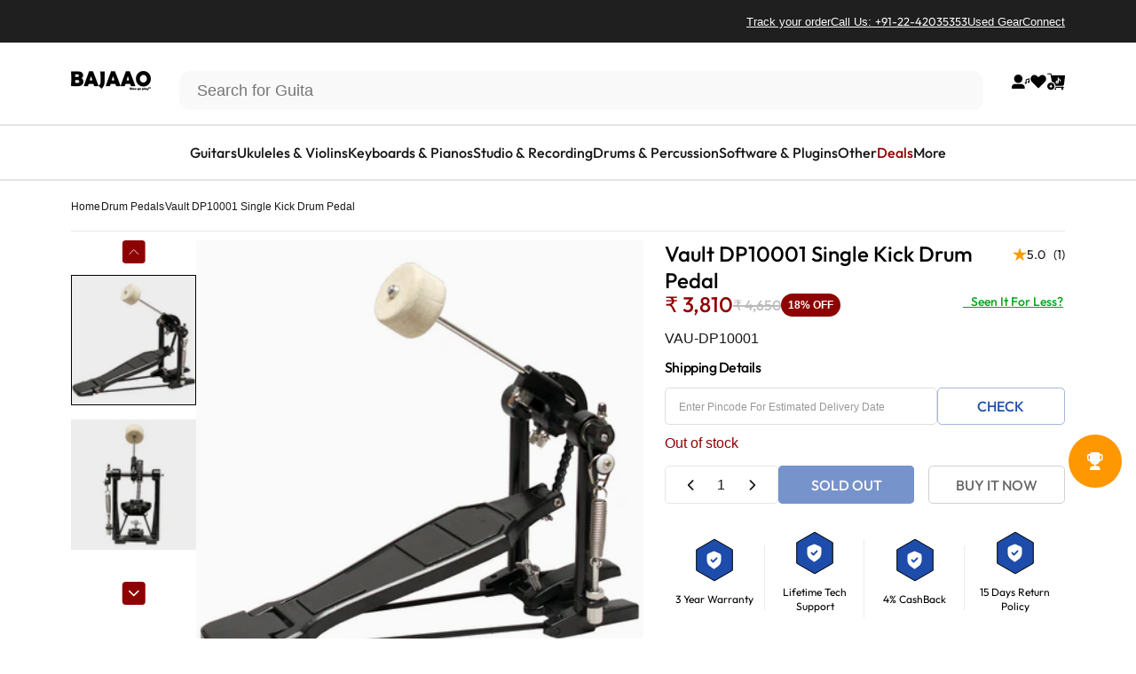

--- FILE ---
content_type: text/html; charset=utf-8
request_url: https://www.bajaao.com/collections/drum-pedals/products/vault-dp10001-single-kick-drum-pedal
body_size: 84012
content:
<!doctype html>
<html class="no-js" lang="en" dir="ltr">
<head>
  <meta charset="utf-8">
  <meta http-equiv="X-UA-Compatible" content="IE=edge,chrome=1">
  <meta name="viewport" content="width=device-width,initial-scale=1">
  <meta name="theme-color" content="#1d4caa">
  <link rel="canonical" href="https://www.bajaao.com/products/vault-dp10001-single-kick-drum-pedal">
  <link rel="preconnect" href="https://cdn.shopify.com" crossorigin>
  <link rel="preconnect" href="https://fonts.shopifycdn.com" crossorigin>
  
  <link rel="dns-prefetch" href="https://ajax.googleapis.com">
  <link rel="dns-prefetch" href="https://maps.googleapis.com">
  <link rel="dns-prefetch" href="https://maps.gstatic.com">
  
<link rel="shortcut icon" href="//www.bajaao.com/cdn/shop/files/bajaao-website-fav-icon.webp?crop=center&height=32&v=1756957150&width=32" type="image/png" /><link
    rel="stylesheet"
    href="//www.bajaao.com/cdn/shop/t/334/assets/splide.min.css?v=44329677166622589231765255191"
    media="print"
    onload="this.media='all'"
  >

  <title>Vault DP10001 Single Kick Drum Pedal &ndash; BAJAAO.COM</title><meta name="description" content="All Vault products come with 2 years standard warranty**Warranty is not applicable on cables and accessories. Vault DP10001 Single Kick Drum Pedal Overview:Perfect for beginners, schools or as a spare! The pedal provides easy access to all adjustments. Being made of premium quality materials it provides smooth action a"><meta property="og:site_name" content="BAJAAO.COM">
<meta property="og:url" content="https://www.bajaao.com/products/vault-dp10001-single-kick-drum-pedal">
<meta property="og:title" content="Vault DP10001 Single Kick Drum Pedal">
<meta property="og:type" content="product">
<meta property="og:description" content="All Vault products come with 2 years standard warranty**Warranty is not applicable on cables and accessories. Vault DP10001 Single Kick Drum Pedal Overview:Perfect for beginners, schools or as a spare! The pedal provides easy access to all adjustments. Being made of premium quality materials it provides smooth action a"><meta property="og:image" content="http://www.bajaao.com/cdn/shop/files/vault-drum-pedals-vault-dp10001-single-kick-drum-pedal-3952458072136.jpg?v=1690169262">
  <meta property="og:image:secure_url" content="https://www.bajaao.com/cdn/shop/files/vault-drum-pedals-vault-dp10001-single-kick-drum-pedal-3952458072136.jpg?v=1690169262">
  <meta property="og:image:width" content="1500">
  <meta property="og:image:height" content="1500"><meta name="twitter:site" content="@https://x.com/bajaao">
<meta name="twitter:card" content="summary_large_image">
<meta name="twitter:title" content="Vault DP10001 Single Kick Drum Pedal">
<meta name="twitter:description" content="All Vault products come with 2 years standard warranty**Warranty is not applicable on cables and accessories. Vault DP10001 Single Kick Drum Pedal Overview:Perfect for beginners, schools or as a spare! The pedal provides easy access to all adjustments. Being made of premium quality materials it provides smooth action a">
<style>@font-face {
  font-family: Jost;
  font-weight: 500;
  font-style: normal;
  font-display: swap;
  src: url("//www.bajaao.com/cdn/fonts/jost/jost_n5.7c8497861ffd15f4e1284cd221f14658b0e95d61.woff2") format("woff2"),
       url("//www.bajaao.com/cdn/fonts/jost/jost_n5.fb6a06896db583cc2df5ba1b30d9c04383119dd9.woff") format("woff");
}
@font-face {
  font-family: Jost;
  font-weight: 500;
  font-style: normal;
  font-display: swap;
  src: url("//www.bajaao.com/cdn/fonts/jost/jost_n5.7c8497861ffd15f4e1284cd221f14658b0e95d61.woff2") format("woff2"),
       url("//www.bajaao.com/cdn/fonts/jost/jost_n5.fb6a06896db583cc2df5ba1b30d9c04383119dd9.woff") format("woff");
}
@font-face {
  font-family: Jost;
  font-weight: 700;
  font-style: normal;
  font-display: swap;
  src: url("//www.bajaao.com/cdn/fonts/jost/jost_n7.921dc18c13fa0b0c94c5e2517ffe06139c3615a3.woff2") format("woff2"),
       url("//www.bajaao.com/cdn/fonts/jost/jost_n7.cbfc16c98c1e195f46c536e775e4e959c5f2f22b.woff") format("woff");
}
:root {
    /*! General */
    --color-base-text: 23 23 23;
    --color-base-highlight: 255 221 191;
    --color-base-background: 255 255 255;
    --color-base-button: 29 76 170;
    --color-base-button-gradient: #1d4caa;
    --color-base-button-text: 255 255 255;
    --color-keyboard-focus: 11 97 205;
    --color-shadow: 168 232 226;
    --color-price: 23 23 23;
    --color-sale-price: 225 29 72;
    --color-sale-tag: 29 76 170;
    --color-sale-tag-text: 255 255 255;
    --color-rating: 245 158 11;
    --color-placeholder: 255 255 255;
    --color-success-text: 77 124 15;
    --color-success-background: 247 254 231;
    --color-error-text: 190 18 60;
    --color-error-background: 255 241 242;
    --color-info-text: 180 83 9;
    --color-info-background: 255 251 235;
    
    /*! Menu and drawers */
    --color-drawer-text: 23 23 23;
    --color-drawer-background: 255 255 255;
    --color-drawer-button-background: 23 23 23;
    --color-drawer-button-gradient: #171717;
    --color-drawer-button-text: 255 255 255;
    --color-drawer-overlay: 23 23 23;

    /*! Product card */
    --card-radius: var(--rounded-card);
    --card-border-width: 0.0rem;
    --card-border-opacity: 0.0;
    --card-shadow-opacity: 0.1;
    --card-shadow-horizontal-offset: 0.0rem;
    --card-shadow-vertical-offset: 0.0rem;

    /*! Buttons */
    --buttons-radius: var(--rounded-button);
    --buttons-border-width: 2px;
    --buttons-border-opacity: 1.0;
    --buttons-shadow-opacity: 0.0;
    --buttons-shadow-horizontal-offset: 0px;
    --buttons-shadow-vertical-offset: 0px;

    /*! Inputs */
    --inputs-radius: var(--rounded-input);
    --inputs-border-width: 0px;
    --inputs-border-opacity: 0.65;

    /*! Spacing */
    --sp-0d5: 0.125rem;
    --sp-1: 0.25rem;
    --sp-1d5: 0.375rem;
    --sp-2: 0.5rem;
    --sp-2d5: 0.625rem;
    --sp-3: 0.75rem;
    --sp-3d5: 0.875rem;
    --sp-4: 1rem;
    --sp-4d5: 1.125rem;
    --sp-5: 1.25rem;
    --sp-5d5: 1.375rem;
    --sp-6: 1.5rem;
    --sp-6d5: 1.625rem;
    --sp-7: 1.75rem;
    --sp-7d5: 1.875rem;
    --sp-8: 2rem;
    --sp-8d5: 2.125rem;
    --sp-9: 2.25rem;
    --sp-9d5: 2.375rem;
    --sp-10: 2.5rem;
    --sp-10d5: 2.625rem;
    --sp-11: 2.75rem;
    --sp-12: 3rem;
    --sp-13: 3.25rem;
    --sp-14: 3.5rem;
    --sp-15: 3.875rem;
    --sp-16: 4rem;
    --sp-18: 4.5rem;
    --sp-20: 5rem;
    --sp-23: 5.625rem;
    --sp-24: 6rem;
    --sp-28: 7rem;
    --sp-32: 8rem;
    --sp-36: 9rem;
    --sp-40: 10rem;
    --sp-44: 11rem;
    --sp-48: 12rem;
    --sp-52: 13rem;
    --sp-56: 14rem;
    --sp-60: 15rem;
    --sp-64: 16rem;
    --sp-68: 17rem;
    --sp-72: 18rem;
    --sp-80: 20rem;
    --sp-96: 24rem;
    --sp-100: 32rem;

    /*! Font family */
    --font-heading-family: Jost, sans-serif;
    --font-heading-style: normal;
    --font-heading-weight: 500;
    --font-heading-line-height: 1;
    --font-heading-letter-spacing: -0.03em;
    

    --font-body-family: Helvetica, Arial, sans-serif;
    --font-body-style: normal;
    --font-body-weight: 400;
    --font-body-line-height: 1.2;
    --font-body-letter-spacing: 0.0em;

    --font-navigation-family: var(--font-body-family);
    --font-navigation-size: clamp(0.875rem, 0.748rem + 0.3174vw, 1.125rem);
    --font-navigation-weight: 500;
    

    --font-button-family: var(--font-body-family);
    --font-button-size: clamp(0.875rem, 0.8115rem + 0.1587vw, 1.0rem);
    --font-button-weight: 500;
    

    --font-product-family: var(--font-body-family);
    --font-product-size: clamp(1.0rem, 0.873rem + 0.3175vw, 1.25rem);
    --font-product-weight: 500;
    

    /*! Font size */
    --text-3xs: 0.625rem;
    --text-2xs: 0.6875rem;
    --text-xs: 0.75rem;
    --text-2sm: 0.8125rem;
    --text-sm: 0.875rem;
    --text-base: 1.0rem;
    --text-lg: 1.125rem;
    --text-xl: 1.25rem;
    --text-2xl: 1.5rem;
    --text-3xl: 1.875rem;
    --text-4xl: 2.25rem;
    --text-5xl: 3.0rem;
    --text-6xl: 3.75rem;
    --text-7xl: 4.5rem;
    --text-8xl: 6.0rem;

    /*! Layout */
    --page-width: 1440px;
    --gap-padding: clamp(var(--sp-5), 2.526vw, var(--sp-12));
    --grid-gap: clamp(40px, 20vw, 60px);
    --page-padding: var(--sp-5);
    --page-container: min(calc(100vw - var(--scrollbar-width, 0px) - var(--page-padding) * 2), var(--page-width));
    --rounded-button: 0rem;
    --rounded-input: 0.75rem;
    --rounded-card: clamp(var(--sp-2d5), 1.053vw, var(--sp-5));
    --rounded-block: clamp(var(--sp-2d5), 1.053vw, var(--sp-5));

    /*! Other */
    --icon-weight: 1.5px;
  }

  @media screen and (min-width: 1024px) {
    :root {
      --page-padding: var(--sp-9);
    }
  }

  @media screen and (min-width: 1280px) {
    :root {
      --gap-padding: var(--sp-12);
      --page-padding: var(--sp-12);
      --page-container: min(calc(100vw - var(--scrollbar-width, 0px) - var(--page-padding) * 2), max(var(--page-width), 1280px));
    }
  }

  @media screen and (min-width: 1536px) {
    :root {
      --page-padding: max(var(--sp-12), 50vw - var(--scrollbar-width, 0px)/2 - var(--page-width)/2);
    }
  }

  
</style>
  <link rel="preload" as="font" href="//www.bajaao.com/cdn/fonts/jost/jost_n5.7c8497861ffd15f4e1284cd221f14658b0e95d61.woff2" type="font/woff2" crossorigin>
  
<link href="//www.bajaao.com/cdn/shop/t/334/assets/theme.css?v=102690853438117361741766407823" rel="stylesheet" type="text/css" media="all" /><link rel="stylesheet" href="//www.bajaao.com/cdn/shop/t/334/assets/apps.css?v=181677850728302373271765255192" media="print" onload="this.media='all'">
      

      
  <script>window.performance && window.performance.mark && window.performance.mark('shopify.content_for_header.start');</script><meta name="google-site-verification" content="dmUXPS4HOG1QRouOEolR-Ua-jJjZrlzXYSj1jtR0pic">
<meta id="shopify-digital-wallet" name="shopify-digital-wallet" content="/6576821/digital_wallets/dialog">
<link rel="alternate" type="application/json+oembed" href="https://www.bajaao.com/products/vault-dp10001-single-kick-drum-pedal.oembed">
<script async="async" src="/checkouts/internal/preloads.js?locale=en-IN"></script>
<script id="shopify-features" type="application/json">{"accessToken":"61f9c6c2ee9d8aae8bac6bb192b372df","betas":["rich-media-storefront-analytics"],"domain":"www.bajaao.com","predictiveSearch":true,"shopId":6576821,"locale":"en"}</script>
<script>var Shopify = Shopify || {};
Shopify.shop = "bajaao.myshopify.com";
Shopify.locale = "en";
Shopify.currency = {"active":"INR","rate":"1.0"};
Shopify.country = "IN";
Shopify.theme = {"name":"Razorpay Magic Checkout","id":150009741491,"schema_name":"Concept","schema_version":"4.0.0","theme_store_id":null,"role":"main"};
Shopify.theme.handle = "null";
Shopify.theme.style = {"id":null,"handle":null};
Shopify.cdnHost = "www.bajaao.com/cdn";
Shopify.routes = Shopify.routes || {};
Shopify.routes.root = "/";</script>
<script type="module">!function(o){(o.Shopify=o.Shopify||{}).modules=!0}(window);</script>
<script>!function(o){function n(){var o=[];function n(){o.push(Array.prototype.slice.apply(arguments))}return n.q=o,n}var t=o.Shopify=o.Shopify||{};t.loadFeatures=n(),t.autoloadFeatures=n()}(window);</script>
<script id="shop-js-analytics" type="application/json">{"pageType":"product"}</script>
<script defer="defer" async type="module" src="//www.bajaao.com/cdn/shopifycloud/shop-js/modules/v2/client.init-shop-cart-sync_BApSsMSl.en.esm.js"></script>
<script defer="defer" async type="module" src="//www.bajaao.com/cdn/shopifycloud/shop-js/modules/v2/chunk.common_CBoos6YZ.esm.js"></script>
<script type="module">
  await import("//www.bajaao.com/cdn/shopifycloud/shop-js/modules/v2/client.init-shop-cart-sync_BApSsMSl.en.esm.js");
await import("//www.bajaao.com/cdn/shopifycloud/shop-js/modules/v2/chunk.common_CBoos6YZ.esm.js");

  window.Shopify.SignInWithShop?.initShopCartSync?.({"fedCMEnabled":true,"windoidEnabled":true});

</script>
<script>(function() {
  var isLoaded = false;
  function asyncLoad() {
    if (isLoaded) return;
    isLoaded = true;
    var urls = ["https:\/\/d23dclunsivw3h.cloudfront.net\/redirect-app.js?shop=bajaao.myshopify.com","https:\/\/uw-egcr.s3.eu-west-2.amazonaws.com\/egcr-badge-bajaao.myshopify.com.js?shop=bajaao.myshopify.com","\/\/cdn.shopify.com\/proxy\/591a5e98c4f0d8762ce8c358dce7e410534c5b7880ffc057e1f041aaf9ef4903\/bajaao.bookthatapp.com\/javascripts\/bta-installed.js?shop=bajaao.myshopify.com\u0026sp-cache-control=cHVibGljLCBtYXgtYWdlPTkwMA","\/\/cdn.shopify.com\/proxy\/3a050b3847547a15ae6308545b948accf46e745932ede5f877132c4cdf457518\/bajaao.bookthatapp.com\/sdk\/v1\/js\/bta-order-status-bootstrap.min.js?shop=bajaao.myshopify.com\u0026sp-cache-control=cHVibGljLCBtYXgtYWdlPTkwMA"];
    for (var i = 0; i < urls.length; i++) {
      var s = document.createElement('script');
      s.type = 'text/javascript';
      s.async = true;
      s.src = urls[i];
      var x = document.getElementsByTagName('script')[0];
      x.parentNode.insertBefore(s, x);
    }
  };
  if(window.attachEvent) {
    window.attachEvent('onload', asyncLoad);
  } else {
    window.addEventListener('load', asyncLoad, false);
  }
})();</script>
<script id="__st">var __st={"a":6576821,"offset":19800,"reqid":"c74f7d4a-8be8-4e45-baa7-494ad6961a3b-1768902486","pageurl":"www.bajaao.com\/collections\/drum-pedals\/products\/vault-dp10001-single-kick-drum-pedal","u":"8622880febc7","p":"product","rtyp":"product","rid":318972067864};</script>
<script>window.ShopifyPaypalV4VisibilityTracking = true;</script>
<script id="form-persister">!function(){'use strict';const t='contact',e='new_comment',n=[[t,t],['blogs',e],['comments',e],[t,'customer']],o='password',r='form_key',c=['recaptcha-v3-token','g-recaptcha-response','h-captcha-response',o],s=()=>{try{return window.sessionStorage}catch{return}},i='__shopify_v',u=t=>t.elements[r],a=function(){const t=[...n].map((([t,e])=>`form[action*='/${t}']:not([data-nocaptcha='true']) input[name='form_type'][value='${e}']`)).join(',');var e;return e=t,()=>e?[...document.querySelectorAll(e)].map((t=>t.form)):[]}();function m(t){const e=u(t);a().includes(t)&&(!e||!e.value)&&function(t){try{if(!s())return;!function(t){const e=s();if(!e)return;const n=u(t);if(!n)return;const o=n.value;o&&e.removeItem(o)}(t);const e=Array.from(Array(32),(()=>Math.random().toString(36)[2])).join('');!function(t,e){u(t)||t.append(Object.assign(document.createElement('input'),{type:'hidden',name:r})),t.elements[r].value=e}(t,e),function(t,e){const n=s();if(!n)return;const r=[...t.querySelectorAll(`input[type='${o}']`)].map((({name:t})=>t)),u=[...c,...r],a={};for(const[o,c]of new FormData(t).entries())u.includes(o)||(a[o]=c);n.setItem(e,JSON.stringify({[i]:1,action:t.action,data:a}))}(t,e)}catch(e){console.error('failed to persist form',e)}}(t)}const f=t=>{if('true'===t.dataset.persistBound)return;const e=function(t,e){const n=function(t){return'function'==typeof t.submit?t.submit:HTMLFormElement.prototype.submit}(t).bind(t);return function(){let t;return()=>{t||(t=!0,(()=>{try{e(),n()}catch(t){(t=>{console.error('form submit failed',t)})(t)}})(),setTimeout((()=>t=!1),250))}}()}(t,(()=>{m(t)}));!function(t,e){if('function'==typeof t.submit&&'function'==typeof e)try{t.submit=e}catch{}}(t,e),t.addEventListener('submit',(t=>{t.preventDefault(),e()})),t.dataset.persistBound='true'};!function(){function t(t){const e=(t=>{const e=t.target;return e instanceof HTMLFormElement?e:e&&e.form})(t);e&&m(e)}document.addEventListener('submit',t),document.addEventListener('DOMContentLoaded',(()=>{const e=a();for(const t of e)f(t);var n;n=document.body,new window.MutationObserver((t=>{for(const e of t)if('childList'===e.type&&e.addedNodes.length)for(const t of e.addedNodes)1===t.nodeType&&'FORM'===t.tagName&&a().includes(t)&&f(t)})).observe(n,{childList:!0,subtree:!0,attributes:!1}),document.removeEventListener('submit',t)}))}()}();</script>
<script integrity="sha256-4kQ18oKyAcykRKYeNunJcIwy7WH5gtpwJnB7kiuLZ1E=" data-source-attribution="shopify.loadfeatures" defer="defer" src="//www.bajaao.com/cdn/shopifycloud/storefront/assets/storefront/load_feature-a0a9edcb.js" crossorigin="anonymous"></script>
<script data-source-attribution="shopify.dynamic_checkout.dynamic.init">var Shopify=Shopify||{};Shopify.PaymentButton=Shopify.PaymentButton||{isStorefrontPortableWallets:!0,init:function(){window.Shopify.PaymentButton.init=function(){};var t=document.createElement("script");t.src="https://www.bajaao.com/cdn/shopifycloud/portable-wallets/latest/portable-wallets.en.js",t.type="module",document.head.appendChild(t)}};
</script>
<script data-source-attribution="shopify.dynamic_checkout.buyer_consent">
  function portableWalletsHideBuyerConsent(e){var t=document.getElementById("shopify-buyer-consent"),n=document.getElementById("shopify-subscription-policy-button");t&&n&&(t.classList.add("hidden"),t.setAttribute("aria-hidden","true"),n.removeEventListener("click",e))}function portableWalletsShowBuyerConsent(e){var t=document.getElementById("shopify-buyer-consent"),n=document.getElementById("shopify-subscription-policy-button");t&&n&&(t.classList.remove("hidden"),t.removeAttribute("aria-hidden"),n.addEventListener("click",e))}window.Shopify?.PaymentButton&&(window.Shopify.PaymentButton.hideBuyerConsent=portableWalletsHideBuyerConsent,window.Shopify.PaymentButton.showBuyerConsent=portableWalletsShowBuyerConsent);
</script>
<script>
  function portableWalletsCleanup(e){e&&e.src&&console.error("Failed to load portable wallets script "+e.src);var t=document.querySelectorAll("shopify-accelerated-checkout .shopify-payment-button__skeleton, shopify-accelerated-checkout-cart .wallet-cart-button__skeleton"),e=document.getElementById("shopify-buyer-consent");for(let e=0;e<t.length;e++)t[e].remove();e&&e.remove()}function portableWalletsNotLoadedAsModule(e){e instanceof ErrorEvent&&"string"==typeof e.message&&e.message.includes("import.meta")&&"string"==typeof e.filename&&e.filename.includes("portable-wallets")&&(window.removeEventListener("error",portableWalletsNotLoadedAsModule),window.Shopify.PaymentButton.failedToLoad=e,"loading"===document.readyState?document.addEventListener("DOMContentLoaded",window.Shopify.PaymentButton.init):window.Shopify.PaymentButton.init())}window.addEventListener("error",portableWalletsNotLoadedAsModule);
</script>

<script type="module" src="https://www.bajaao.com/cdn/shopifycloud/portable-wallets/latest/portable-wallets.en.js" onError="portableWalletsCleanup(this)" crossorigin="anonymous"></script>
<script nomodule>
  document.addEventListener("DOMContentLoaded", portableWalletsCleanup);
</script>

<link id="shopify-accelerated-checkout-styles" rel="stylesheet" media="screen" href="https://www.bajaao.com/cdn/shopifycloud/portable-wallets/latest/accelerated-checkout-backwards-compat.css" crossorigin="anonymous">
<style id="shopify-accelerated-checkout-cart">
        #shopify-buyer-consent {
  margin-top: 1em;
  display: inline-block;
  width: 100%;
}

#shopify-buyer-consent.hidden {
  display: none;
}

#shopify-subscription-policy-button {
  background: none;
  border: none;
  padding: 0;
  text-decoration: underline;
  font-size: inherit;
  cursor: pointer;
}

#shopify-subscription-policy-button::before {
  box-shadow: none;
}

      </style>

<script>window.performance && window.performance.mark && window.performance.mark('shopify.content_for_header.end');</script>
    <link rel="stylesheet" href="https://cdnjs.cloudflare.com/ajax/libs/font-awesome/6.5.0/css/all.min.css" media="print" onload="this.media='all'"><style data-shopify>@font-face {
    font-family: "Out-Fit";
    font-style: normal;
    font-weight: 300;
    font-display: swap;
    src: url("//www.bajaao.com/cdn/shop/t/334/assets/Outfit-Light.ttf?v=110974229315492739271765255190");
}
 @font-face {
    font-family: "Out-Fit";
    font-style: normal;
    font-weight: 400;
    font-display: swap;
    src: url("//www.bajaao.com/cdn/shop/t/334/assets/Outfit-Regular.ttf?v=6111082912308115101765255191");
}

 @font-face {
    font-family: "Out-Fit";
    font-style: normal;
    font-weight: 500;
    font-display: swap;
    src: url("//www.bajaao.com/cdn/shop/t/334/assets/Outfit-Medium.ttf?v=146120173340070743291765255191");
}

 @font-face {
    font-family: "Out-Fit";
    font-style: normal;
    font-weight: 700;
    font-display: swap;
    src: url("//www.bajaao.com/cdn/shop/t/334/assets/Outfit-Bold.ttf?v=162679014670146673811765255190");
}

:root {
    --font-body-heading: Out-Fit;
}</style><script src="//www.bajaao.com/cdn/shop/t/334/assets/vendor.js?v=83836565987576270061765255187" defer="defer"></script>
  <script src="//www.bajaao.com/cdn/shop/t/334/assets/theme.js?v=122861458211422988861765255192" defer="defer"></script>
  <script src="//www.bajaao.com/cdn/shop/t/334/assets/dynamic-number-identifier.js?v=19360682600184023661767351010" defer="defer"></script><script>
  document.documentElement.classList.replace('no-js', 'js');

  window.theme = window.theme || {};
  theme.routes = {
    shop_url: 'https://www.bajaao.com',
    root_url: '/',
    cart_url: '/cart',
    cart_add_url: '/cart/add',
    cart_change_url: '/cart/change',
    cart_update_url: '/cart/update',
    search_url: '/search',
    predictive_search_url: '/search/suggest'
  };

  theme.variantStrings = {
    preOrder: "Pre-order",
    addToCart: "Add to cart",
    soldOut: "Sold Out",
    unavailable: "Unavailable",
    addToBundle: "Add to bundle",
    backInStock: "Notify me when it’s available"
  };

  theme.shippingCalculatorStrings = {
    error: "One or more errors occurred while retrieving the shipping rates:",
    notFound: "Sorry, we do not ship to your address.",
    oneResult: "There is one shipping rate for your address:",
    multipleResults: "There are multiple shipping rates for your address:"
  };

  theme.recipientFormStrings = {
    expanded: "Gift card recipient form expanded",
    collapsed: "Gift card recipient form collapsed"
  };

  theme.quickOrderListStrings = {
    itemsAdded: "[quantity] items added",
    itemAdded: "[quantity] item added",
    itemsRemoved: "[quantity] items removed",
    itemRemoved: "[quantity] item removed",
    viewCart: "View cart",
    each: "[money]\/ea",
    minError: "This item has a minimum of [min]",
    maxError: "This item has a maximum of [max]",
    stepError: "You can only add this item in increments of [step]"
  };

  theme.cartStrings = {
    error: `There was an error while updating your cart. Please try again.`,
    quantityError: `You can only add [quantity] of this item to your cart.`,
  };

  theme.dateStrings = {
    d: "d",
    day: "Day",
    days: "Days",
    h: "h",
    hour: "Hour",
    hours: "Hours",
    m: "m",
    minute: "Min",
    minutes: "Mins",
    s: "s",
    second: "Sec",
    seconds: "Secs"
  };theme.strings = {
    recentlyViewedEmpty: "Your recently viewed is empty.",
    close: "Close",
    next: "Next",
    previous: "Previous",
    qrImageAlt: "QR code — scan to redeem gift card"
  };

  theme.settings = {
    moneyFormat: "Rs. {{amount_no_decimals}}",
    moneyWithCurrencyFormat: "Rs. {{amount_no_decimals}}",
    currencyCodeEnabled: false,
    externalLinksNewTab: false,
    cartType: "drawer",
    isCartTemplate: false,
    pswpModule: "\/\/www.bajaao.com\/cdn\/shop\/t\/334\/assets\/photoswipe.min.js?v=41760041872977459911765255191",
    themeName: 'Concept',
    themeVersion: '4.0.0',
    agencyId: ''
  };// We save the product ID in local storage to be eventually used for recently viewed section
    try {
      const recentlyViewedProducts = new Set(JSON.parse(window.localStorage.getItem(`${theme.settings.themeName}:recently-viewed`) || '[]'));

      recentlyViewedProducts.delete(318972067864); // Delete first to re-move the product
      recentlyViewedProducts.add(318972067864);

      window.localStorage.setItem(`${theme.settings.themeName}:recently-viewed`, JSON.stringify(Array.from(recentlyViewedProducts.values()).reverse()));
    } catch (e) {
      // Safari in private mode does not allow setting item, we silently fail
    }</script>
<script src="//www.bajaao.com/cdn/shop/t/334/assets/splide.min.js?v=12103261331729571861765255191" defer="defer"></script>
  <script src="//www.bajaao.com/cdn/shop/t/334/assets/carousel.js?v=151176247489805857521765255191" defer="defer"></script>
  <script src="//www.bajaao.com/cdn/shop/t/334/assets/marmeto-product-card.js?v=93857096558610921371765255191" defer="defer"></script>

  <!-- BEGIN app block: shopify://apps/klaviyo-email-marketing-sms/blocks/klaviyo-onsite-embed/2632fe16-c075-4321-a88b-50b567f42507 -->

  <script type="lazyload_int" data-src="https://static.klaviyo.com/onsite/js/klaviyo.js?company_id=mz2fTz"></script>
  <script type="lazyload_int">!function(){if(!window.klaviyo){window._klOnsite=window._klOnsite||[];try{window.klaviyo=new Proxy({},{get:function(n,i){return"push"===i?function(){var n;(n=window._klOnsite).push.apply(n,arguments)}:function(){for(var n=arguments.length,o=new Array(n),w=0;w<n;w++)o[w]=arguments[w];var t="function"==typeof o[o.length-1]?o.pop():void 0,e=new Promise((function(n){window._klOnsite.push([i].concat(o,[function(i){t&&t(i),n(i)}]))}));return e}}})}catch(n){window.klaviyo=window.klaviyo||[],window.klaviyo.push=function(){var n;(n=window._klOnsite).push.apply(n,arguments)}}}}();</script>

<!-- END app app block -->

<!-- BEGIN app block: shopify://apps/blocky-fraud-country-blocker/blocks/app-embed/aa25b3bf-c2c5-4359-aa61-7836c225c5a9 -->
<script type="lazyload_int" data-src="https://gcb-app.herokuapp.com/get_script/?shop_url=bajaao.myshopify.com"></script>
<!-- END app app block -->

<!-- BEGIN app block: shopify://apps/webengage/blocks/webengage-embed/1d458caf-1d70-4697-a570-55048d495614 -->
<div class="we-app-block"></div>



<style>
    .we-app-block {
        display: none;
    }
</style>

<!-- END app app block -->
<script src="https://cdn.shopify.com/extensions/b4703baf-e551-4d81-9fca-a3b414a707c8/2.16.0/assets/webengageSdk.min.js"></script>

<!-- BEGIN app block: shopify://apps/variant-descriptions-king/blocks/starapps-vdk-embed/64ff6e50-a483-478c-8000-9738548f9c28 -->
  <script type="lazyload_int">
      window.vdkData = function() {return {"shop":{"app_version":4},"app_setting":{"accordion_selector":"H2","heading_color":"#000000","heading_bg_color":"#EDEDED","layout":"noborder","title_case":"capitalize","collapse_icon":"plus","border_color":"#8E8E8E","title_font_size":"Auto","collection_accordion_enable":false,"default_open":false,"collection_description_selector":null,"tab_display_setting":{"on_desktop":{"status":false,"comp_width":1024},"on_tablet":{"status":false,"comp_width":375},"on_mobile":{"status":false,"comp_width":0}},"enabled_pages":[{"id":"-1","handle":"home","url":"\/","selector":"","status":false},{"id":"-1","handle":"collections","url":"\/collections","selector":"","status":false}],"animation_ms":"300","custom_pages_selector":".description_king, .starapps_description","allow_multiple_descriptions":true,"allow_unoptimized_variant_selection":false,"display_logs":false,"custom_css":"","scroll_to_view":true,"migration_version":"1.4","json_data_selector":"","app_installation_id":"gid:\/\/shopify\/AppInstallation\/80715448392"},"theme_setting":{"custom_css":"","description_selector":".main_desc_details, #main_product_des.description-added, .product-mobile-tabs__tab-body:not(#mobile-reviews-tab .product-mobile-tabs__tab-body)","custom_pages_selector":".description_king, .starapps_description"}};}
  </script>
  <script  src="//cdn.shopify.com/extensions/3fe5a994-6cbd-410a-96af-8a8b66a78906/0.9.0/assets/variant-description-king.min.js"></script>
<!-- END app app block -->

<!-- BEGIN app block: shopify://apps/superspeed-googles-page-speed/blocks/ss-v3/ea1b2c2c-4644-44b9-b10b-fdb914884a8c -->
  <script type="lazyload_int">
    window.requestIdleCallback=window.requestIdleCallback||function(e){var n=Date.now();return setTimeout(function(){e({didTimeout:!1,timeRemaining:function(){return Math.max(0,50-(Date.now()-n))}})},1)},window.cancelIdleCallback=window.cancelIdleCallback||function(e){clearTimeout(e)}; 
    window.delayed=function(e,t,n){return!!n&&(!!t&&(!!e&&void setTimeout(function(){var n;"link"==t&&((n=document.createElement("link")).type="text/css",n.rel="stylesheet",n.href=e,document.head.appendChild(n));"script"==t&&((n=document.createElement("script")).type="text/javascript",n.async=!0,n.src=e,document.head.appendChild(n))},n)))};
    Object.defineProperty(Array.prototype, 'forEachAsync', {
      enumerable: false,
      value: function(n,t) {
        var i=this;setTimeout(function(){var r=0,e=function(){this.burned||(this.burned=!0,++r>=i.length?t&&t():n(i[r],e.bind({})))};0==i.length?t&&t():n(i[0],e.bind({}))},0);
      }
    });
  </script>
<!-- END app app block -->


  
  <script src="//rum-static.pingdom.net/pa-692d27379bf3730012000ab6.js" async></script>

  <!-- Cloudflare Web Analytics -->
  <script defer src='https://static.cloudflareinsights.com/beacon.min.js' data-cf-beacon='{"token": "03606fbe40be415a91c0edfd2265a141"}'></script>
  <!-- End Cloudflare Web Analytics -->

<!-- BEGIN app block: shopify://apps/bta-booking-app/blocks/widgets/447b4be3-b8e8-4347-959f-d9a05d4b2d5d -->
<script>var bondVariantIds = [], productConfig = {}, productMetafields;productMetafields = '';

        if (productMetafields !== '') {
            productConfig = JSON.parse('{"' +
                decodeURI(productMetafields).replace(/"/g, '\\"').replace(/&/g, '","').replace(/=/g, '":"')
                + '"}');
        }

    const parsedSettings = JSON.parse('{"dateFormat":"MM/DD/YYYY","domain":"www.bajaao.com","env":"production","path_prefix":"/apps/bookthatapp","should_load":true,"widget_enabled_list":["appt"],"widget_on_every_page":false,"widgets_mode":{}}' || '{}')

    window.BtaConfig = {
        account: 'bajaao',
        bondVariantIds: bondVariantIds,
        cart: `{"note":null,"attributes":{},"original_total_price":0,"total_price":0,"total_discount":0,"total_weight":0.0,"item_count":0,"items":[],"requires_shipping":false,"currency":"INR","items_subtotal_price":0,"cart_level_discount_applications":[],"checkout_charge_amount":0}`,
        customer: '',product: productConfig,settings: parsedSettings,
        version: '1.6'
    }

    const pathPrefix = parsedSettings.path_prefix || '/apps/bookthatapp';
    const widgetScriptUrl = `https://www.bajaao.com${pathPrefix}/sdk/v1/js/bta-widgets-bootstrap.min.js`;

    const widgetScript = document.createElement('script');

    widgetScript.src = widgetScriptUrl;
    widgetScript.defer = true;
    // render the script tag in the head
    document.head.appendChild(widgetScript);
</script>


<!-- END app block --><!-- BEGIN app block: shopify://apps/netcore-cloud/blocks/ncembed/39b6e78f-e84b-446a-abad-e599f7b16b02 -->

  <script defer="defer" type='text/javascript' src='https://cdnt.netcoresmartech.com/smartechclient.js'></script>

  <script type='text/javascript'>
    var SmartechAppProductsCookie='';
    var SmartechAppProductsData={};
    var SmartechAppProductsCookieName='SmartechAppProductsCookie';

    function setNetcoreCookie(cname, cvalue, exdays) {
      cvalue=encodeURIComponent(cvalue);
      const d = new Date();
      d.setTime(d.getTime() + (exdays * 24 * 60 * 60 * 1000));
      let expires = "expires="+d.toUTCString();
      document.cookie = cname + "=" + cvalue + ";" + expires + ";path=/";
    }

    function getNetcoreCookie(cname) {
      let name = cname + "=";
      let ca = document.cookie.split(';');
      for(let i = 0; i < ca.length; i++) {
        let c = ca[i];
        while (c.charAt(0) == ' ') {
          c = c.substring(1);
        }
        if (c.indexOf(name) == 0) {
          return decodeURIComponent(c.substring(name.length, c.length));
        }
      }
      return null;
    }

    (function(SmartechApp){

      var pCollections=[];
      var pTags=[];

      SmartechApp.searchProduct = {
        Currency: Shopify.currency.active,
          items: []
      };

      SmartechApp.currentProductData={productTags:'',productType:'',productCollections:''};

      SmartechApp.pageTitle = 'Vault DP10001 Single Kick Drum Pedal';
      SmartechApp.template = 'product';
      SmartechApp.pageUrl = 'https://www.bajaao.com/products/vault-dp10001-single-kick-drum-pedal';
      SmartechApp.config = JSON.parse(atob('[base64]'));
      SmartechApp.dispatchngn='https://twa.netcoresmartech.com/dispatchngn';
      SmartechApp.cartUrl = {
        list: '/cart',
        add: '/cart/add',
        clear: '/cart/clear',
        update: '/cart/change',
        change: '/cart/change',
      }                                             
      
      localStorage.setItem("SmartechApp", JSON.stringify(SmartechApp));

      <!-- Fix for Cloud Search APP -->
      if(typeof SmartechAppCustom!=undefined && typeof SmartechAppCustom!='undefined' && SmartechAppCustom!=null && SmartechAppCustom!='null'){
        SmartechApp.searchProduct=SmartechAppCustom.searchProduct;
      }

      

      var smartechReady = setInterval(function() {
        if (typeof smartech === 'function') {
          clearInterval(smartechReady);
          smartech('create', SmartechApp.config.trackingid);
          smartech('register', SmartechApp.config.siteid);
          
        }
      }, 50);

      
      
        
          pCollections.push('All');
        
          pCollections.push('AW-1');
        
          pCollections.push('Bajaao Accessories Store');
        
          pCollections.push('Best Selling Products');
        
          pCollections.push('Bhumi Products');
        
          pCollections.push('Drum Accessories');
        
          pCollections.push('Drum Pedals');
        
          pCollections.push('Drums & Percussion');
        
          pCollections.push('Mega Discount');
        
          pCollections.push('Newest Products');
        
          pCollections.push('Product directory');
        
          pCollections.push('Vault');
        
          pCollections.push('Vault - 3 Year Warranty');
        
          pCollections.push('W1');
        
          pCollections.push('₹1,000 to ₹5,000');
        

        
          pTags.push('1000-5000');
        
          pTags.push('Cat1-DRUMS');
        
          pTags.push('DISC10');
        
          pTags.push('discount-yes');
        
          pTags.push('drum-accessories');
        
          pTags.push('drum-pedals');
        
          pTags.push('drums-and-percussion');
        
          pTags.push('Subcat:Drum Accessories');
        
          pTags.push('vault');
        
          pTags.push('w-s');
        
          pTags.push('w1');
        
          pTags.push('WAR3');
        

        var productData={};
        var productId=318972067864;
        productData[productId]={type:'Drum Pedals',tags:pTags.join(','),collections:pCollections.join(',')};

        SmartechApp.currentProductData.productTags=pTags.join(',');
        SmartechApp.currentProductData.productType=productData[productId].type;
        SmartechApp.currentProductData.productCollections=pCollections.join(',');

        SmartechAppProductsCookie=getNetcoreCookie(SmartechAppProductsCookieName);

        if(SmartechAppProductsCookie=="" || SmartechAppProductsCookie==null){
            var productCookieData=JSON.stringify(productData);
            //setNetcoreCookie(SmartechAppProductsCookieName, productCookieData, 30);
        }
        else{
            var productCookieData=JSON.parse(SmartechAppProductsCookie);
            productCookieData[productId]=productData[productId];
            //setNetcoreCookie(SmartechAppProductsCookieName, JSON.stringify(productCookieData), 30);
            setNetcoreCookie(SmartechAppProductsCookieName, null, -1);
        }

      

      var EmailCustId = false;

      
      var wnconfig = setInterval(function(){
        if(typeof smartech_wnconfig !=undefined && typeof smartech_wnconfig!='undefined' && smartech_wnconfig!='' && smartech_wnconfig!=null)
        {
          localStorage.setItem("wnconfig", JSON.stringify(smartech_wnconfig));
          clearInterval(wnconfig);
        }
      },5);
    })(window.SmartechApp = {});
  </script>
  <script defer="defer" type='text/javascript' src='https://cdnt.netcoresmartech.com/smartechcode.js?ver=3.49'></script>


<!-- END app block --><!-- BEGIN app block: shopify://apps/whatmore-shoppable-videos/blocks/app-embed/20db8a72-315a-4364-8885-64219ee48303 -->

<div class="whatmore-base">
  <div id="whatmoreShopId" data-wh="6576821"> </div>
  <div id="whatmoreProductId" data-wh="318972067864"> </div>
  <div id="whatmoreExtensionType" data-wh="product"> </div>
  <div class="whatmore-template-type" data-wh="template-embed"> </div><div id="whatmoreVariantId" data-wh="3360280707096"> </div><div id="whatmoreEmbedAppPositionPortrait" data-wh="right"> </div><div id="whatmoreEmbedAppHorizontalPaddingPortrait" data-wh="5"> </div><div id="whatmoreEmbedAppVerticalPaddingPortrait" data-wh="150"> </div><div id="whatmoreEmbedAppVideoPlayerSizePortrait" data-wh="50"> </div><div id="whatmoreEmbedAppPositionLandscape" data-wh="right"> </div><div id="whatmoreEmbedAppHorizontalPaddingLandscape" data-wh="5"> </div><div id="whatmoreEmbedAppVerticalPaddingLandscape" data-wh="150"> </div><div id="whatmoreEmbedAppVideoPlayerSizeLandscape" data-wh="50"> </div><div id="whatmoreEmbedAppUseVariant" data-wh="false"> </div><div id="whatmoreEmbedAppVideoTitle" data-wh=""> </div>
    <div id="whatmoreIsInDesignMode" data-wh='false'> </div>
  
<div class="whatmore-widget" data-wh="embed"></div>
  <div id="whatmore-anchor" style="width:0px; height: 0px;">
    <a aria-label="Visit Whatmore homepage" href="https://www.whatmore.ai"></a>
  </div>
  <div class="whatmore-render-root"></div>

</div>

<script>
  window.whatmore = {}
  window.whatmore.storyEvents = null;
  window.whatmore.frontendCustomizations = {"brand_name":"BAJAAO.COM","brand_theme_color":"#000000","brand_theme_font":"Helvetica","brand_ui_theme":"round","brand_text_color":"#343434","brand_video_view_count":"hide","event_ordering_format":"none","is_event_tracked":false,"show_single_product_tile":false,"show_add_to_cart_on_card_template":false,"shuffle_batch_size":5,"add_to_cart_button_type":"basic","show_options_chart":false,"options_chart_image_link":"","is_multi_size_chart":false,"options_chart_name":"","default_swipe_direction":"vertical","add_navigation_buttons_for_swipe":false,"tertiary_color":"#bc2a8d","atc_button_text":"ADD TO CART","buy_now_button_text":"BUY NOW","show_open_close_products_button":false,"add_whatmore_tag_to_checkout_link":true,"add_to_cart_form_class_name":"","cart_icon_button_click_action":"open_cart_slider","initiate_cart_slider_event_on_atc_click":true,"initiate_product_ratings_loading_after_event_data_loaded":false,"show_swipe_indicator_in_landscape":false,"coverflow_effect_landscape_view":true,"brand_custom_css":"div:has(div.whatmore-base) { max-width: 100% !important; }","swiper_arrow_color":"white","show_homepage_videos_in_pdp":false,"product_info_text_color":"#000","order_tracking":{"initiate_order_tracking_event_after_atc":false,"add_whatmore_line_item_property":false,"add_whatmore_attribute":true,"add_whatmore_attribute_on_cart_page":true,"disable_impression_order_tracking":false},"atc_config":{"brand_atc_button_color":"#000000","brand_atc_button_padding_in_px":4,"brand_atc_button_text_color":"#ffffff","atc_buy_now_alignment":"horizontal"},"banner_config":{"is_banner_clickable":false,"show_cta":false,"landscape_multiplier":0.8,"portrait_multiplier":1.0,"landscape_aspect_ratio":0.5625,"portrait_aspect_ratio":1.77,"is_full_screen":false,"show_navigation_dots":true,"selected_dot_color":"#252525","min_height":"400"},"buy_now_config":{"show_buy_now_button":true,"show_custom_buy_now_button":false,"show_add_to_cart_button":true,"show_view_more_inplace_of_buy_now":true,"view_more_button_text":"MORE INFO","enable_shopflo_checkout":false},"utm":{"activate_utm":true,"utm_source":"utm_source=whatmore-live","utm_campaign":"utm_campaign=video-shopping","utm_medium_product_page":"utm_medium=product-page","utm_medium_checkout_page":"utm_medium=checkout","utm_medium_cart_page":"utm_medium=cart"},"brand_fonts":{"carousel_title_font":null,"carousel_title_font_weight":"400","carousel_title_font_line_height":"normal","carousel_title_font_letter_spacing":"normal","brand_primary_font":null,"story_title_font":null},"carousel_config":{"width_multiplier":1.1,"show_navigation_arrows_in_portrait":false,"is_event_loop":false,"theme_horizontal_margin":0},"event_tracking":{"is_enabled":true,"push_time":14,"bulk_event_count":10,"enable_pdp_visit":false,"enable_clp_visit":false},"product_config":{"tile_type":"broad-tile","show_cta":true,"tile_bg_opacity":10,"details_api_available":true,"update_product_details_on_product_page_load":false,"use_product_page_link_as_client_product_id":false,"show_product_swiper_initially":true,"product_image_fit_type":"contain","show_cta_icon":true,"show_product_price":true,"get_price_and_currency_details_from_api":false,"currency_code_to_symbol_map":{},"add_currency_query_param_in_product_url":false,"variant_selection_tile_height_factor":4,"product_tile_bottom_margin":"5px","show_shop_now_button_only":false,"font_price_multiplicator":1.0,"product_tile_custom_text":"","product_tile_custom_text_color":"green","show_first_product_tile":false,"navigate_to_cart_page":false,"product_tile_shopnow_custom_text":"","product_tile_shopnow_custom_font_style":"","product_tile_shopnow_custom_text_color":"#343434","is_tile_width":false,"shop_now_text":"SHOP NOW","show_new_atc_tile":false,"show_view_product_text":false,"show_go_to_cart_text":false,"show_product_type":false,"enable_bulk_atc":false},"collections_config":{"use_page_link_as_collection_id":false,"multi_carousel_enabled":false,"story_tile_size_factor":1.0,"tile_margin_right":"5","remove_borders":false,"show_popup_out_of_view":false,"homepage_collection_ids":[],"set_tile_width_auto":false},"event_tile_config":{"view_count_template":"template-icon","show_views":"show","animate_on_focus":true,"space_between_tiles":1.0,"gap_between_tiles":0,"shadow_config":"0px 0px 5px 0px #B0B0B0","bg_config":"white","playback_icon_color":"#F5F5F5","min_height":"300","show_product_thumbnail":false,"show_heading_in_single_tile_carousel":false,"show_product_tile_thumbnail_template_a":true,"show_product_tile":false,"show_atc_on_hover_premium":false,"event_thumbnail_b_title_font_multiplier":1.0,"event_thumbnail_b_price_font_multiplier":1.0},"product_page_popup_config":{"show_product_page_popup":true,"ultra_minimize_on_scroll":false,"popUpZindex":2147483647,"show_popup_on_scroll":false,"show_product_page_popup_in_preview":true,"show_order_by_date_events":false,"show_all_events":false},"show_whatmore_label_in_landscape_view":true,"ga_tracking_id":null,"ga4_tracking_id":null,"ga_config":{"is_ga_4":false,"is_ga_3":true,"use_existing_ga_id":true},"stories_config":{"show_stories_in_landscape_mode":true,"show_stories_in_mobile_mode":true,"story_tile_size_factor_landscape":1.0,"landscape_bottom_margin":"0%","portrait_bottom_margin":"0%","stories_border_colors":null,"stories_title_font_factor":1.0,"stories_title_font_color":"#000000","story_tiles_spacing_factor":1.0,"story_show_navigation_arrows":false,"min_height":"120","is_story_tile_size_fixed":false},"backend_config":{"use_cdn_cache_endpoint":false},"cdn_config":{"fallback_cdn":"BUNNYCDN"},"theme_config":{"event_tile_border_width":"0px","event_tile_border_color":"white","event_view_count_bg_color":"rgb(0, 0, 0, 0.6)","event_view_count_text_color":"white","event_tile_product_desc_border_width":"1px"},"brand_metadata":{"domain_context":"shopify"},"social_sharing":{"activate_link_sharing":true,"activate_likes":true,"link_sharing_title":"Whatmore","link_sharing_text":"Hey! Checkout the video of this amazing product I discovered!","show_share_text_below_button":true,"show_liked_text_below_button":true,"like_fill_color":"red","share_text_threshold_count":10,"like_text_threshold_count":1,"share_product_url_link":"","whatsapp_icon_active":false,"whatsapp_icon_redirect_url":"","whatsapp_icon_helper_text":"Talk to us","whatsapp_icon_helper_text_font_multiplier":0.3,"show_whatmore_branding":true,"social_icons_size_multiplier":1.0},"navigation_config":{"enable_browser_navigation_on_click":true,"navigation_label_name":"whatmoreLive"},"shopnow_config":{"CTA_border_width":"1px","CTA_border_color":"#343434","atc_color":"#343434","atc_text_color":"#ffffff","buy_now_button_color":"white","buy_now_button_text_color":"#343434","brand_selected_options_bg":"black","brand_options_bg":"#D3D3D3","brand_options_text_color":"black","brand_selected_options_text_color":"white","brand_color_option_border_radius":"50%","brand_color_option_border_color":"black","brand_divider_color":"#343434","brand_product_desc_shown":true,"is_discount_label_percent":true,"discount_percent_bg_color":"green","discount_text_color":"white","discount_label_border_radius":"4"},"spotlight_config":{"size_factor":1.8,"position":"left","horizontal_padding":10,"vertical_padding":10,"ultraminimize_on_scroll":false,"enable_spotlight":false,"show_once_to_user":false,"enable_in_homepage":true,"enable_page_id_set":[],"enable_collection_id_set":[],"enable_all_pages":false},"event_tile_with_product_info":{"landscape_font_multiplier":0.057,"portrait_font_multiplier":0.065,"show_discount_label":true,"show_thumbnail_image":true,"show_product_info":true,"show_price_info":true,"show_atc_button_outside_tile":false,"show_atc_on_hover":false,"show_atc_button_template_feed":false,"show_thumbnail_image_template_feed":false,"atc_button_color":"rgba(0, 0, 0, 0.75)","atc_button_text_color":"white"},"event_tile_product_card":{"navigate_to_product":false},"price_config":{"show_price_before_mrp":true,"price_text_color":"","mrp_text_color":"#808191","font_weight":"bold"},"preview_config":{"product_tile_custom_text":"","video_player_bg_color":"","video_player_height":"100%","event_tile_show_thumbnail_image":false},"video_player_config":{"pause_videos_after_delay_landscape":false,"video_player_bg_color":"","video_player_height":"100%","thumbnail_video_player_height":"100%","play_video_on_hover":false,"hide_mute_unmute_button":false,"set_height_as_auto":false,"keep_videos_muted":false},"device_config":{"hide_share_icon_in_mac_os":true},"lazy_load_config":{"block_widgets":true,"embed_widgets":true},"event_config":{"show_only_tagged_events":false},"meta_pixel_events":{"video_click_event":false,"video_atc_event":false,"video_like_event":false,"video_share_event":false,"video_product_tile_click_event":false,"video_watch_event":false},"quiz_config":{"is_active":false,"swipe_number_show_question":3,"lead_gen_coupon_code":"","lead_gen_heading":"","lead_gen_sub_heading":""},"recommendation_config":{"show_recommended_events":false},"homepage_carousel":{"carousel_heading":"Watch and Buy","template_type":"template-f","carousel_heading_color":"#343434","carousel_title_font":"Helvetica"},"homepage_stories":{"template_type":"template-stories-a"},"collection_carousel":{"carousel_heading":"W","template_type":"template-collections-b"},"collection_stories":{"template_type":"template-stories-a"},"pdp_carousel":{"carousel_heading":"","template_type":"template-f"},"pdp_stories":{"template_type":"template-stories-a"},"thank_you_page_carousel":{"show_carousel":false},"oos_config":{"show_oos_videos":false,"show_oos_product_tile":false,"show_sold_out_label_oos":false},"ab_testing_config":{"ab_test_id":null,"is_active":false,"group_config":{}},"brand_billing":"Free","brand_s3_directory":"bajaaocom_6576821"};
  window.whatmore.collectionActivationMap = null;

  let abTestingConfig = window?.whatmore?.frontendCustomizations?.ab_testing_config;
  if(abTestingConfig?.is_active){
    let landingLocation = "product"
    if (landingLocation.startsWith('product')){
      let abTestId = localStorage.getItem('wht_ab_test_id');
      let userGroup = localStorage.getItem('wht_user_group');
      if(!userGroup || (abTestId != abTestingConfig.ab_test_id)){
        localStorage.setItem('wht_ab_test_id', abTestingConfig.ab_test_id)
        let groupIndex = Math.floor(Math.random() * 2);
        let group_names = Object.keys(abTestingConfig.group_config);
        userGroup = group_names[groupIndex]
        localStorage.setItem('wht_user_group', userGroup)
      }
      let widgetType = abTestingConfig.group_config[userGroup];
      if (widgetType != 'floating_card'){
        document.querySelector('.whatmore-template-type').setAttribute('data-wh', 'invalid-template');
      }
    }
  }
</script>

<!-- END app block --><!-- BEGIN app block: shopify://apps/wizzy-search-filters/blocks/wizzy-head-assets/ae8fbc14-43c6-4ce2-b5bc-819d4b1052f6 --><!-- Wizzy Code Starts -->



<!-- BEGIN app snippet: css_variables_default -->



<style>
    :root {
        --wizzy-primary: #54a5cd;
    }
</style><!-- END app snippet -->



    

    <script type="text/javascript">
        window.wizzyLazyAssets={
        assets:{
            styles:[],
            scripts:[]
        },
        loadCssFile(url){
            var link = document.createElement("link");
            link.rel = "stylesheet";
            link.type = "text/css";
            link.href = url;
            document.head.appendChild(link);
        },
        loadJsFile(url){
            var script = document.createElement("script");
            script.type = "text/javascript";
            script.src = url;
            document.head.appendChild(script)
        },
        loadLazyAssets(){
            for (var i in this.assets.styles){
                this.loadCssFile(this.assets.styles[i]);
            }
            for (var i in this.assets.scripts){
                this.loadJsFile(this.assets.scripts[i]);
            }
        },
        push(url,type){
            if(this.assets.hasOwnProperty(type) && typeof this.assets[type] == 'object') {
                var assetKey= this.assets[type].length;
                this.assets[type][assetKey] = url;
            }
        },
        load(){
            this.loadLazyAssets();
        }
    };

    window.wizzyLazyAssets.push("https://cdn.shopify.com/extensions/019b0cbb-6f9d-7f32-be35-474e20a28221/wizzy-search-filters-2-55/assets/wizzyFrontend.min.css",'styles');
    window.wizzyLazyAssets.push("https://cdn.shopify.com/extensions/019b0cbb-6f9d-7f32-be35-474e20a28221/wizzy-search-filters-2-55/assets/wizzyCustom.css",'styles');

</script>



<!-- Wizzy Code Ends -->

<!-- END app block --><!-- BEGIN app block: shopify://apps/oxi-social-login/blocks/social-login-embed/24ad60bc-8f09-42fa-807e-e5eda0fdae17 -->



<!-- END app block --><!-- BEGIN app block: shopify://apps/judge-me-reviews/blocks/judgeme_core/61ccd3b1-a9f2-4160-9fe9-4fec8413e5d8 --><!-- Start of Judge.me Core -->






<link rel="dns-prefetch" href="https://cdnwidget.judge.me">
<link rel="dns-prefetch" href="https://cdn.judge.me">
<link rel="dns-prefetch" href="https://cdn1.judge.me">
<link rel="dns-prefetch" href="https://api.judge.me">

<script data-cfasync='false' class='jdgm-settings-script'>window.jdgmSettings={"pagination":5,"disable_web_reviews":false,"badge_no_review_text":"No reviews","badge_n_reviews_text":"{{ average_rating_1_decimal }} ({{ n }} review/reviews)","badge_star_color":"#fac30f","hide_badge_preview_if_no_reviews":false,"badge_hide_text":false,"enforce_center_preview_badge":false,"widget_title":"Customer Reviews","widget_open_form_text":"Write a review","widget_close_form_text":"Cancel review","widget_refresh_page_text":"Refresh page","widget_summary_text":"Based on {{ number_of_reviews }} review/reviews","widget_no_review_text":"Be the first to write a review","widget_name_field_text":"Display name","widget_verified_name_field_text":"Verified Name (public)","widget_name_placeholder_text":"Display name","widget_required_field_error_text":"This field is required.","widget_email_field_text":"Email address","widget_verified_email_field_text":"Verified Email (private, can not be edited)","widget_email_placeholder_text":"Your email address","widget_email_field_error_text":"Please enter a valid email address.","widget_rating_field_text":"Rating","widget_review_title_field_text":"Review Title","widget_review_title_placeholder_text":"Give your review a title","widget_review_body_field_text":"Review content","widget_review_body_placeholder_text":"Start writing here...","widget_pictures_field_text":"Picture/Video (optional)","widget_submit_review_text":"Submit Review","widget_submit_verified_review_text":"Submit Verified Review","widget_submit_success_msg_with_auto_publish":"Thank you! Please refresh the page in a few moments to see your review. You can remove or edit your review by logging into \u003ca href='https://judge.me/login' target='_blank' rel='nofollow noopener'\u003eJudge.me\u003c/a\u003e","widget_submit_success_msg_no_auto_publish":"Thank you! Your review will be published as soon as it is approved by the shop admin. You can remove or edit your review by logging into \u003ca href='https://judge.me/login' target='_blank' rel='nofollow noopener'\u003eJudge.me\u003c/a\u003e","widget_show_default_reviews_out_of_total_text":"Showing {{ n_reviews_shown }} out of {{ n_reviews }} reviews.","widget_show_all_link_text":"Show all","widget_show_less_link_text":"Show less","widget_author_said_text":"{{ reviewer_name }} said:","widget_days_text":"{{ n }} days ago","widget_weeks_text":"{{ n }} week/weeks ago","widget_months_text":"{{ n }} month/months ago","widget_years_text":"{{ n }} year/years ago","widget_yesterday_text":"Yesterday","widget_today_text":"Today","widget_replied_text":"\u003e\u003e {{ shop_name }} replied:","widget_read_more_text":"Read more","widget_reviewer_name_as_initial":"","widget_rating_filter_color":"#000000","widget_rating_filter_see_all_text":"See all reviews","widget_sorting_most_recent_text":"Most Recent","widget_sorting_highest_rating_text":"Highest Rating","widget_sorting_lowest_rating_text":"Lowest Rating","widget_sorting_with_pictures_text":"Only Pictures","widget_sorting_most_helpful_text":"Most Helpful","widget_open_question_form_text":"Ask a question","widget_reviews_subtab_text":"Reviews","widget_questions_subtab_text":"Questions","widget_question_label_text":"Question","widget_answer_label_text":"Answer","widget_question_placeholder_text":"Write your question here","widget_submit_question_text":"Submit Question","widget_question_submit_success_text":"Thank you for your question! We will notify you once it gets answered.","widget_star_color":"#fac30f","verified_badge_text":"Verified","verified_badge_bg_color":"","verified_badge_text_color":"","verified_badge_placement":"left-of-reviewer-name","widget_review_max_height":"","widget_hide_border":false,"widget_social_share":false,"widget_thumb":false,"widget_review_location_show":false,"widget_location_format":"country_iso_code","all_reviews_include_out_of_store_products":true,"all_reviews_out_of_store_text":"(out of store)","all_reviews_pagination":100,"all_reviews_product_name_prefix_text":"about","enable_review_pictures":true,"enable_question_anwser":true,"widget_theme":"","review_date_format":"dd/mm/yy","default_sort_method":"pictures-first","widget_product_reviews_subtab_text":"Product Reviews","widget_shop_reviews_subtab_text":"Shop Reviews","widget_other_products_reviews_text":"Reviews for other products","widget_store_reviews_subtab_text":"Store reviews","widget_no_store_reviews_text":"This store hasn't received any reviews yet","widget_web_restriction_product_reviews_text":"This product hasn't received any reviews yet","widget_no_items_text":"No items found","widget_show_more_text":"Show more","widget_write_a_store_review_text":"Write a Store Review","widget_other_languages_heading":"Reviews in Other Languages","widget_translate_review_text":"Translate review to {{ language }}","widget_translating_review_text":"Translating...","widget_show_original_translation_text":"Show original ({{ language }})","widget_translate_review_failed_text":"Review couldn't be translated.","widget_translate_review_retry_text":"Retry","widget_translate_review_try_again_later_text":"Try again later","show_product_url_for_grouped_product":true,"widget_sorting_pictures_first_text":"Pictures First","show_pictures_on_all_rev_page_mobile":true,"show_pictures_on_all_rev_page_desktop":true,"floating_tab_hide_mobile_install_preference":false,"floating_tab_button_name":"★ Reviews","floating_tab_title":"Let customers speak for us","floating_tab_button_color":"","floating_tab_button_background_color":"","floating_tab_url":"","floating_tab_url_enabled":true,"floating_tab_tab_style":"text","all_reviews_text_badge_text":"Customers rate us {{ shop.metafields.judgeme.all_reviews_rating | round: 1 }}/5 based on {{ shop.metafields.judgeme.all_reviews_count }} reviews.","all_reviews_text_badge_text_branded_style":"{{ shop.metafields.judgeme.all_reviews_rating | round: 1 }} out of 5 stars based on {{ shop.metafields.judgeme.all_reviews_count }} reviews","is_all_reviews_text_badge_a_link":false,"show_stars_for_all_reviews_text_badge":false,"all_reviews_text_badge_url":"","all_reviews_text_style":"text","all_reviews_text_color_style":"judgeme_brand_color","all_reviews_text_color":"#108474","all_reviews_text_show_jm_brand":true,"featured_carousel_show_header":true,"featured_carousel_title":"Let customers speak for us","testimonials_carousel_title":"Customers are saying","videos_carousel_title":"Real customer stories","cards_carousel_title":"Customers are saying","featured_carousel_count_text":"from {{ n }} reviews","featured_carousel_add_link_to_all_reviews_page":false,"featured_carousel_url":"","featured_carousel_show_images":true,"featured_carousel_autoslide_interval":5,"featured_carousel_arrows_on_the_sides":false,"featured_carousel_height":250,"featured_carousel_width":80,"featured_carousel_image_size":0,"featured_carousel_image_height":250,"featured_carousel_arrow_color":"#eeeeee","verified_count_badge_style":"vintage","verified_count_badge_orientation":"horizontal","verified_count_badge_color_style":"judgeme_brand_color","verified_count_badge_color":"#108474","is_verified_count_badge_a_link":false,"verified_count_badge_url":"","verified_count_badge_show_jm_brand":true,"widget_rating_preset_default":5,"widget_first_sub_tab":"product-reviews","widget_show_histogram":true,"widget_histogram_use_custom_color":true,"widget_pagination_use_custom_color":true,"widget_star_use_custom_color":true,"widget_verified_badge_use_custom_color":false,"widget_write_review_use_custom_color":false,"picture_reminder_submit_button":"Upload Pictures","enable_review_videos":true,"mute_video_by_default":false,"widget_sorting_videos_first_text":"Videos First","widget_review_pending_text":"Pending","featured_carousel_items_for_large_screen":3,"social_share_options_order":"Facebook,Twitter","remove_microdata_snippet":true,"disable_json_ld":false,"enable_json_ld_products":false,"preview_badge_show_question_text":true,"preview_badge_no_question_text":"No questions","preview_badge_n_question_text":"{{ number_of_questions }} question/questions","qa_badge_show_icon":false,"qa_badge_position":"same-row","remove_judgeme_branding":true,"widget_add_search_bar":false,"widget_search_bar_placeholder":"Search","widget_sorting_verified_only_text":"Verified only","featured_carousel_theme":"default","featured_carousel_show_rating":true,"featured_carousel_show_title":true,"featured_carousel_show_body":true,"featured_carousel_show_date":false,"featured_carousel_show_reviewer":true,"featured_carousel_show_product":false,"featured_carousel_header_background_color":"#108474","featured_carousel_header_text_color":"#ffffff","featured_carousel_name_product_separator":"reviewed","featured_carousel_full_star_background":"#108474","featured_carousel_empty_star_background":"#dadada","featured_carousel_vertical_theme_background":"#f9fafb","featured_carousel_verified_badge_enable":false,"featured_carousel_verified_badge_color":"#108474","featured_carousel_border_style":"round","featured_carousel_review_line_length_limit":3,"featured_carousel_more_reviews_button_text":"Read more reviews","featured_carousel_view_product_button_text":"View product","all_reviews_page_load_reviews_on":"scroll","all_reviews_page_load_more_text":"Load More Reviews","disable_fb_tab_reviews":false,"enable_ajax_cdn_cache":false,"widget_public_name_text":"displayed publicly like","default_reviewer_name":"John Smith","default_reviewer_name_has_non_latin":true,"widget_reviewer_anonymous":"Anonymous","medals_widget_title":"Judge.me Review Medals","medals_widget_background_color":"#f9fafb","medals_widget_position":"footer_all_pages","medals_widget_border_color":"#f9fafb","medals_widget_verified_text_position":"left","medals_widget_use_monochromatic_version":true,"medals_widget_elements_color":"#108474","show_reviewer_avatar":false,"widget_invalid_yt_video_url_error_text":"Not a YouTube video URL","widget_max_length_field_error_text":"Please enter no more than {0} characters.","widget_show_country_flag":false,"widget_show_collected_via_shop_app":true,"widget_verified_by_shop_badge_style":"light","widget_verified_by_shop_text":"Verified by Shop","widget_show_photo_gallery":true,"widget_load_with_code_splitting":true,"widget_ugc_install_preference":false,"widget_ugc_title":"Made by us, Shared by you","widget_ugc_subtitle":"Tag us to see your picture featured in our page","widget_ugc_arrows_color":"#ffffff","widget_ugc_primary_button_text":"Buy Now","widget_ugc_primary_button_background_color":"#108474","widget_ugc_primary_button_text_color":"#ffffff","widget_ugc_primary_button_border_width":"0","widget_ugc_primary_button_border_style":"none","widget_ugc_primary_button_border_color":"#108474","widget_ugc_primary_button_border_radius":"25","widget_ugc_secondary_button_text":"Load More","widget_ugc_secondary_button_background_color":"#ffffff","widget_ugc_secondary_button_text_color":"#108474","widget_ugc_secondary_button_border_width":"2","widget_ugc_secondary_button_border_style":"solid","widget_ugc_secondary_button_border_color":"#108474","widget_ugc_secondary_button_border_radius":"25","widget_ugc_reviews_button_text":"View Reviews","widget_ugc_reviews_button_background_color":"#ffffff","widget_ugc_reviews_button_text_color":"#108474","widget_ugc_reviews_button_border_width":"2","widget_ugc_reviews_button_border_style":"solid","widget_ugc_reviews_button_border_color":"#108474","widget_ugc_reviews_button_border_radius":"25","widget_ugc_reviews_button_link_to":"judgeme-reviews-page","widget_ugc_show_post_date":true,"widget_ugc_max_width":"800","widget_rating_metafield_value_type":true,"widget_primary_color":"#000000","widget_enable_secondary_color":false,"widget_secondary_color":"#edf5f5","widget_summary_average_rating_text":"{{ average_rating }}","widget_media_grid_title":"Customer photos \u0026 videos","widget_media_grid_see_more_text":"See more","widget_round_style":false,"widget_show_product_medals":true,"widget_verified_by_judgeme_text":"Verified by Judge.me","widget_show_store_medals":true,"widget_verified_by_judgeme_text_in_store_medals":"Verified by Bajaao.com","widget_media_field_exceed_quantity_message":"Sorry, we can only accept {{ max_media }} for one review.","widget_media_field_exceed_limit_message":"{{ file_name }} is too large, please select a {{ media_type }} less than {{ size_limit }}MB.","widget_review_submitted_text":"Review Submitted!","widget_question_submitted_text":"Question Submitted!","widget_close_form_text_question":"Cancel","widget_write_your_answer_here_text":"Write your answer here","widget_enabled_branded_link":true,"widget_show_collected_by_judgeme":true,"widget_reviewer_name_color":"","widget_write_review_text_color":"","widget_write_review_bg_color":"#000000","widget_collected_by_judgeme_text":"collected by Judge.me","widget_pagination_type":"standard","widget_load_more_text":"Load More","widget_load_more_color":"#000000","widget_full_review_text":"Full Review","widget_read_more_reviews_text":"Read More Reviews","widget_read_questions_text":"Read Questions","widget_questions_and_answers_text":"Questions \u0026 Answers","widget_verified_by_text":"Verified by","widget_verified_text":"Verified","widget_number_of_reviews_text":"{{ number_of_reviews }} reviews","widget_back_button_text":"Back","widget_next_button_text":"Next","widget_custom_forms_filter_button":"Filters","custom_forms_style":"vertical","widget_show_review_information":false,"how_reviews_are_collected":"How reviews are collected?","widget_show_review_keywords":false,"widget_gdpr_statement":"How we use your data: We'll only contact you about the review you left, and only if necessary. By submitting your review, you agree to Judge.me's \u003ca href='https://judge.me/terms' target='_blank' rel='nofollow noopener'\u003eterms\u003c/a\u003e, \u003ca href='https://judge.me/privacy' target='_blank' rel='nofollow noopener'\u003eprivacy\u003c/a\u003e and \u003ca href='https://judge.me/content-policy' target='_blank' rel='nofollow noopener'\u003econtent\u003c/a\u003e policies.","widget_multilingual_sorting_enabled":false,"widget_translate_review_content_enabled":false,"widget_translate_review_content_method":"manual","popup_widget_review_selection":"automatically_with_pictures","popup_widget_round_border_style":true,"popup_widget_show_title":true,"popup_widget_show_body":true,"popup_widget_show_reviewer":false,"popup_widget_show_product":true,"popup_widget_show_pictures":true,"popup_widget_use_review_picture":true,"popup_widget_show_on_home_page":true,"popup_widget_show_on_product_page":true,"popup_widget_show_on_collection_page":true,"popup_widget_show_on_cart_page":true,"popup_widget_position":"bottom_left","popup_widget_first_review_delay":5,"popup_widget_duration":5,"popup_widget_interval":5,"popup_widget_review_count":5,"popup_widget_hide_on_mobile":true,"review_snippet_widget_round_border_style":true,"review_snippet_widget_card_color":"#FFFFFF","review_snippet_widget_slider_arrows_background_color":"#FFFFFF","review_snippet_widget_slider_arrows_color":"#000000","review_snippet_widget_star_color":"#108474","show_product_variant":false,"all_reviews_product_variant_label_text":"Variant: ","widget_show_verified_branding":false,"widget_ai_summary_title":"Customers say","widget_ai_summary_disclaimer":"AI-powered review summary based on recent customer reviews","widget_show_ai_summary":false,"widget_show_ai_summary_bg":false,"widget_show_review_title_input":true,"redirect_reviewers_invited_via_email":"review_widget","request_store_review_after_product_review":false,"request_review_other_products_in_order":false,"review_form_color_scheme":"default","review_form_corner_style":"square","review_form_star_color":{},"review_form_text_color":"#333333","review_form_background_color":"#ffffff","review_form_field_background_color":"#fafafa","review_form_button_color":{},"review_form_button_text_color":"#ffffff","review_form_modal_overlay_color":"#000000","review_content_screen_title_text":"How would you rate this product?","review_content_introduction_text":"We would love it if you would share a bit about your experience.","store_review_form_title_text":"How would you rate this store?","store_review_form_introduction_text":"We would love it if you would share a bit about your experience.","show_review_guidance_text":true,"one_star_review_guidance_text":"Poor","five_star_review_guidance_text":"Great","customer_information_screen_title_text":"About you","customer_information_introduction_text":"Please tell us more about you.","custom_questions_screen_title_text":"Your experience in more detail","custom_questions_introduction_text":"Here are a few questions to help us understand more about your experience.","review_submitted_screen_title_text":"Thanks for your review!","review_submitted_screen_thank_you_text":"We are processing it and it will appear on the store soon.","review_submitted_screen_email_verification_text":"Please confirm your email by clicking the link we just sent you. This helps us keep reviews authentic.","review_submitted_request_store_review_text":"Would you like to share your experience of shopping with us?","review_submitted_review_other_products_text":"Would you like to review these products?","store_review_screen_title_text":"Would you like to share your experience of shopping with us?","store_review_introduction_text":"We value your feedback and use it to improve. Please share any thoughts or suggestions you have.","reviewer_media_screen_title_picture_text":"Share a picture","reviewer_media_introduction_picture_text":"Upload a photo to support your review.","reviewer_media_screen_title_video_text":"Share a video","reviewer_media_introduction_video_text":"Upload a video to support your review.","reviewer_media_screen_title_picture_or_video_text":"Share a picture or video","reviewer_media_introduction_picture_or_video_text":"Upload a photo or video to support your review.","reviewer_media_youtube_url_text":"Paste your Youtube URL here","advanced_settings_next_step_button_text":"Next","advanced_settings_close_review_button_text":"Close","modal_write_review_flow":false,"write_review_flow_required_text":"Required","write_review_flow_privacy_message_text":"We respect your privacy.","write_review_flow_anonymous_text":"Post review as anonymous","write_review_flow_visibility_text":"This won't be visible to other customers.","write_review_flow_multiple_selection_help_text":"Select as many as you like","write_review_flow_single_selection_help_text":"Select one option","write_review_flow_required_field_error_text":"This field is required","write_review_flow_invalid_email_error_text":"Please enter a valid email address","write_review_flow_max_length_error_text":"Max. {{ max_length }} characters.","write_review_flow_media_upload_text":"\u003cb\u003eClick to upload\u003c/b\u003e or drag and drop","write_review_flow_gdpr_statement":"We'll only contact you about your review if necessary. By submitting your review, you agree to our \u003ca href='https://judge.me/terms' target='_blank' rel='nofollow noopener'\u003eterms and conditions\u003c/a\u003e and \u003ca href='https://judge.me/privacy' target='_blank' rel='nofollow noopener'\u003eprivacy policy\u003c/a\u003e.","rating_only_reviews_enabled":false,"show_negative_reviews_help_screen":false,"new_review_flow_help_screen_rating_threshold":3,"negative_review_resolution_screen_title_text":"Tell us more","negative_review_resolution_text":"Your experience matters to us. If there were issues with your purchase, we're here to help. Feel free to reach out to us, we'd love the opportunity to make things right.","negative_review_resolution_button_text":"Contact us","negative_review_resolution_proceed_with_review_text":"Leave a review","negative_review_resolution_subject":"Issue with purchase from {{ shop_name }}.{{ order_name }}","preview_badge_collection_page_install_status":false,"widget_review_custom_css":"","preview_badge_custom_css":"","preview_badge_stars_count":"1-star","featured_carousel_custom_css":"","floating_tab_custom_css":"","all_reviews_widget_custom_css":"","medals_widget_custom_css":"","verified_badge_custom_css":"","all_reviews_text_custom_css":"","transparency_badges_collected_via_store_invite":false,"transparency_badges_from_another_provider":false,"transparency_badges_collected_from_store_visitor":false,"transparency_badges_collected_by_verified_review_provider":false,"transparency_badges_earned_reward":false,"transparency_badges_collected_via_store_invite_text":"Review collected via store invitation","transparency_badges_from_another_provider_text":"Review collected from another provider","transparency_badges_collected_from_store_visitor_text":"Review collected from a store visitor","transparency_badges_written_in_google_text":"Review written in Google","transparency_badges_written_in_etsy_text":"Review written in Etsy","transparency_badges_written_in_shop_app_text":"Review written in Shop App","transparency_badges_earned_reward_text":"Review earned a reward for future purchase","product_review_widget_per_page":10,"widget_store_review_label_text":"Review about the store","checkout_comment_extension_title_on_product_page":"Customer Comments","checkout_comment_extension_num_latest_comment_show":5,"checkout_comment_extension_format":"name_and_timestamp","checkout_comment_customer_name":"last_initial","checkout_comment_comment_notification":true,"preview_badge_collection_page_install_preference":false,"preview_badge_home_page_install_preference":false,"preview_badge_product_page_install_preference":true,"review_widget_install_preference":"","review_carousel_install_preference":false,"floating_reviews_tab_install_preference":"none","verified_reviews_count_badge_install_preference":false,"all_reviews_text_install_preference":false,"review_widget_best_location":true,"judgeme_medals_install_preference":true,"review_widget_revamp_enabled":false,"review_widget_qna_enabled":false,"review_widget_header_theme":"minimal","review_widget_widget_title_enabled":true,"review_widget_header_text_size":"medium","review_widget_header_text_weight":"regular","review_widget_average_rating_style":"compact","review_widget_bar_chart_enabled":true,"review_widget_bar_chart_type":"numbers","review_widget_bar_chart_style":"standard","review_widget_expanded_media_gallery_enabled":false,"review_widget_reviews_section_theme":"standard","review_widget_image_style":"thumbnails","review_widget_review_image_ratio":"square","review_widget_stars_size":"medium","review_widget_verified_badge":"standard_text","review_widget_review_title_text_size":"medium","review_widget_review_text_size":"medium","review_widget_review_text_length":"medium","review_widget_number_of_columns_desktop":3,"review_widget_carousel_transition_speed":5,"review_widget_custom_questions_answers_display":"always","review_widget_button_text_color":"#FFFFFF","review_widget_text_color":"#000000","review_widget_lighter_text_color":"#7B7B7B","review_widget_corner_styling":"soft","review_widget_review_word_singular":"review","review_widget_review_word_plural":"reviews","review_widget_voting_label":"Helpful?","review_widget_shop_reply_label":"Reply from {{ shop_name }}:","review_widget_filters_title":"Filters","qna_widget_question_word_singular":"Question","qna_widget_question_word_plural":"Questions","qna_widget_answer_reply_label":"Answer from {{ answerer_name }}:","qna_content_screen_title_text":"Ask a question about this product","qna_widget_question_required_field_error_text":"Please enter your question.","qna_widget_flow_gdpr_statement":"We'll only contact you about your question if necessary. By submitting your question, you agree to our \u003ca href='https://judge.me/terms' target='_blank' rel='nofollow noopener'\u003eterms and conditions\u003c/a\u003e and \u003ca href='https://judge.me/privacy' target='_blank' rel='nofollow noopener'\u003eprivacy policy\u003c/a\u003e.","qna_widget_question_submitted_text":"Thanks for your question!","qna_widget_close_form_text_question":"Close","qna_widget_question_submit_success_text":"We’ll notify you by email when your question is answered.","all_reviews_widget_v2025_enabled":false,"all_reviews_widget_v2025_header_theme":"default","all_reviews_widget_v2025_widget_title_enabled":true,"all_reviews_widget_v2025_header_text_size":"medium","all_reviews_widget_v2025_header_text_weight":"regular","all_reviews_widget_v2025_average_rating_style":"compact","all_reviews_widget_v2025_bar_chart_enabled":true,"all_reviews_widget_v2025_bar_chart_type":"numbers","all_reviews_widget_v2025_bar_chart_style":"standard","all_reviews_widget_v2025_expanded_media_gallery_enabled":false,"all_reviews_widget_v2025_show_store_medals":true,"all_reviews_widget_v2025_show_photo_gallery":true,"all_reviews_widget_v2025_show_review_keywords":false,"all_reviews_widget_v2025_show_ai_summary":false,"all_reviews_widget_v2025_show_ai_summary_bg":false,"all_reviews_widget_v2025_add_search_bar":false,"all_reviews_widget_v2025_default_sort_method":"most-recent","all_reviews_widget_v2025_reviews_per_page":10,"all_reviews_widget_v2025_reviews_section_theme":"default","all_reviews_widget_v2025_image_style":"thumbnails","all_reviews_widget_v2025_review_image_ratio":"square","all_reviews_widget_v2025_stars_size":"medium","all_reviews_widget_v2025_verified_badge":"bold_badge","all_reviews_widget_v2025_review_title_text_size":"medium","all_reviews_widget_v2025_review_text_size":"medium","all_reviews_widget_v2025_review_text_length":"medium","all_reviews_widget_v2025_number_of_columns_desktop":3,"all_reviews_widget_v2025_carousel_transition_speed":5,"all_reviews_widget_v2025_custom_questions_answers_display":"always","all_reviews_widget_v2025_show_product_variant":false,"all_reviews_widget_v2025_show_reviewer_avatar":true,"all_reviews_widget_v2025_reviewer_name_as_initial":"","all_reviews_widget_v2025_review_location_show":false,"all_reviews_widget_v2025_location_format":"","all_reviews_widget_v2025_show_country_flag":false,"all_reviews_widget_v2025_verified_by_shop_badge_style":"light","all_reviews_widget_v2025_social_share":false,"all_reviews_widget_v2025_social_share_options_order":"Facebook,Twitter,LinkedIn,Pinterest","all_reviews_widget_v2025_pagination_type":"standard","all_reviews_widget_v2025_button_text_color":"#FFFFFF","all_reviews_widget_v2025_text_color":"#000000","all_reviews_widget_v2025_lighter_text_color":"#7B7B7B","all_reviews_widget_v2025_corner_styling":"soft","all_reviews_widget_v2025_title":"Customer reviews","all_reviews_widget_v2025_ai_summary_title":"Customers say about this store","all_reviews_widget_v2025_no_review_text":"Be the first to write a review","platform":"shopify","branding_url":"https://app.judge.me/reviews/stores/www.bajaao.com","branding_text":"Powered by Judge.me","locale":"en","reply_name":"BAJAAO.COM","widget_version":"3.0","footer":true,"autopublish":true,"review_dates":true,"enable_custom_form":false,"shop_use_review_site":true,"shop_locale":"en","enable_multi_locales_translations":true,"show_review_title_input":true,"review_verification_email_status":"never","can_be_branded":true,"reply_name_text":"BAJAAO.COM"};</script> <style class='jdgm-settings-style'>.jdgm-xx{left:0}:root{--jdgm-primary-color: #000;--jdgm-secondary-color: rgba(0,0,0,0.1);--jdgm-star-color: #fac30f;--jdgm-write-review-text-color: white;--jdgm-write-review-bg-color: #000000;--jdgm-paginate-color: #000000;--jdgm-border-radius: 0;--jdgm-reviewer-name-color: #000000}.jdgm-histogram__bar-content{background-color:#000000}.jdgm-rev[data-verified-buyer=true] .jdgm-rev__icon.jdgm-rev__icon:after,.jdgm-rev__buyer-badge.jdgm-rev__buyer-badge{color:white;background-color:#000}.jdgm-review-widget--small .jdgm-gallery.jdgm-gallery .jdgm-gallery__thumbnail-link:nth-child(8) .jdgm-gallery__thumbnail-wrapper.jdgm-gallery__thumbnail-wrapper:before{content:"See more"}@media only screen and (min-width: 768px){.jdgm-gallery.jdgm-gallery .jdgm-gallery__thumbnail-link:nth-child(8) .jdgm-gallery__thumbnail-wrapper.jdgm-gallery__thumbnail-wrapper:before{content:"See more"}}.jdgm-preview-badge .jdgm-star.jdgm-star{color:#fac30f}.jdgm-prev-badge .jdgm-star:not(:first-child){display:none !important}.jdgm-rev .jdgm-rev__icon{display:none !important}.jdgm-author-all-initials{display:none !important}.jdgm-author-last-initial{display:none !important}.jdgm-rev-widg__title{visibility:hidden}.jdgm-rev-widg__summary-text{visibility:hidden}.jdgm-prev-badge__text{visibility:hidden}.jdgm-rev__prod-link-prefix:before{content:'about'}.jdgm-rev__variant-label:before{content:'Variant: '}.jdgm-rev__out-of-store-text:before{content:'(out of store)'}.jdgm-preview-badge[data-template="collection"]{display:none !important}.jdgm-preview-badge[data-template="index"]{display:none !important}.jdgm-verified-count-badget[data-from-snippet="true"]{display:none !important}.jdgm-carousel-wrapper[data-from-snippet="true"]{display:none !important}.jdgm-all-reviews-text[data-from-snippet="true"]{display:none !important}.jdgm-ugc-media-wrapper[data-from-snippet="true"]{display:none !important}.jdgm-rev__transparency-badge[data-badge-type="review_collected_via_store_invitation"]{display:none !important}.jdgm-rev__transparency-badge[data-badge-type="review_collected_from_another_provider"]{display:none !important}.jdgm-rev__transparency-badge[data-badge-type="review_collected_from_store_visitor"]{display:none !important}.jdgm-rev__transparency-badge[data-badge-type="review_written_in_etsy"]{display:none !important}.jdgm-rev__transparency-badge[data-badge-type="review_written_in_google_business"]{display:none !important}.jdgm-rev__transparency-badge[data-badge-type="review_written_in_shop_app"]{display:none !important}.jdgm-rev__transparency-badge[data-badge-type="review_earned_for_future_purchase"]{display:none !important}.jdgm-review-snippet-widget .jdgm-rev-snippet-widget__cards-container .jdgm-rev-snippet-card{border-radius:8px;background:#fff}.jdgm-review-snippet-widget .jdgm-rev-snippet-widget__cards-container .jdgm-rev-snippet-card__rev-rating .jdgm-star{color:#108474}.jdgm-review-snippet-widget .jdgm-rev-snippet-widget__prev-btn,.jdgm-review-snippet-widget .jdgm-rev-snippet-widget__next-btn{border-radius:50%;background:#fff}.jdgm-review-snippet-widget .jdgm-rev-snippet-widget__prev-btn>svg,.jdgm-review-snippet-widget .jdgm-rev-snippet-widget__next-btn>svg{fill:#000}.jdgm-full-rev-modal.rev-snippet-widget .jm-mfp-container .jm-mfp-content,.jdgm-full-rev-modal.rev-snippet-widget .jm-mfp-container .jdgm-full-rev__icon,.jdgm-full-rev-modal.rev-snippet-widget .jm-mfp-container .jdgm-full-rev__pic-img,.jdgm-full-rev-modal.rev-snippet-widget .jm-mfp-container .jdgm-full-rev__reply{border-radius:8px}.jdgm-full-rev-modal.rev-snippet-widget .jm-mfp-container .jdgm-full-rev[data-verified-buyer="true"] .jdgm-full-rev__icon::after{border-radius:8px}.jdgm-full-rev-modal.rev-snippet-widget .jm-mfp-container .jdgm-full-rev .jdgm-rev__buyer-badge{border-radius:calc( 8px / 2 )}.jdgm-full-rev-modal.rev-snippet-widget .jm-mfp-container .jdgm-full-rev .jdgm-full-rev__replier::before{content:'BAJAAO.COM'}.jdgm-full-rev-modal.rev-snippet-widget .jm-mfp-container .jdgm-full-rev .jdgm-full-rev__product-button{border-radius:calc( 8px * 6 )}
</style> <style class='jdgm-settings-style'></style>

  
  
  
  <style class='jdgm-miracle-styles'>
  @-webkit-keyframes jdgm-spin{0%{-webkit-transform:rotate(0deg);-ms-transform:rotate(0deg);transform:rotate(0deg)}100%{-webkit-transform:rotate(359deg);-ms-transform:rotate(359deg);transform:rotate(359deg)}}@keyframes jdgm-spin{0%{-webkit-transform:rotate(0deg);-ms-transform:rotate(0deg);transform:rotate(0deg)}100%{-webkit-transform:rotate(359deg);-ms-transform:rotate(359deg);transform:rotate(359deg)}}@font-face{font-family:'JudgemeStar';src:url("[data-uri]") format("woff");font-weight:normal;font-style:normal}.jdgm-star{font-family:'JudgemeStar';display:inline !important;text-decoration:none !important;padding:0 4px 0 0 !important;margin:0 !important;font-weight:bold;opacity:1;-webkit-font-smoothing:antialiased;-moz-osx-font-smoothing:grayscale}.jdgm-star:hover{opacity:1}.jdgm-star:last-of-type{padding:0 !important}.jdgm-star.jdgm--on:before{content:"\e000"}.jdgm-star.jdgm--off:before{content:"\e001"}.jdgm-star.jdgm--half:before{content:"\e002"}.jdgm-widget *{margin:0;line-height:1.4;-webkit-box-sizing:border-box;-moz-box-sizing:border-box;box-sizing:border-box;-webkit-overflow-scrolling:touch}.jdgm-hidden{display:none !important;visibility:hidden !important}.jdgm-temp-hidden{display:none}.jdgm-spinner{width:40px;height:40px;margin:auto;border-radius:50%;border-top:2px solid #eee;border-right:2px solid #eee;border-bottom:2px solid #eee;border-left:2px solid #ccc;-webkit-animation:jdgm-spin 0.8s infinite linear;animation:jdgm-spin 0.8s infinite linear}.jdgm-prev-badge{display:block !important}

</style>


  
  
   


<script data-cfasync='false' class='jdgm-script'>
!function(e){window.jdgm=window.jdgm||{},jdgm.CDN_HOST="https://cdnwidget.judge.me/",jdgm.CDN_HOST_ALT="https://cdn2.judge.me/cdn/widget_frontend/",jdgm.API_HOST="https://api.judge.me/",jdgm.CDN_BASE_URL="https://cdn.shopify.com/extensions/019bd8d1-7316-7084-ad16-a5cae1fbcea4/judgeme-extensions-298/assets/",
jdgm.docReady=function(d){(e.attachEvent?"complete"===e.readyState:"loading"!==e.readyState)?
setTimeout(d,0):e.addEventListener("DOMContentLoaded",d)},jdgm.loadCSS=function(d,t,o,a){
!o&&jdgm.loadCSS.requestedUrls.indexOf(d)>=0||(jdgm.loadCSS.requestedUrls.push(d),
(a=e.createElement("link")).rel="stylesheet",a.class="jdgm-stylesheet",a.media="nope!",
a.href=d,a.onload=function(){this.media="all",t&&setTimeout(t)},e.body.appendChild(a))},
jdgm.loadCSS.requestedUrls=[],jdgm.loadJS=function(e,d){var t=new XMLHttpRequest;
t.onreadystatechange=function(){4===t.readyState&&(Function(t.response)(),d&&d(t.response))},
t.open("GET",e),t.onerror=function(){if(e.indexOf(jdgm.CDN_HOST)===0&&jdgm.CDN_HOST_ALT!==jdgm.CDN_HOST){var f=e.replace(jdgm.CDN_HOST,jdgm.CDN_HOST_ALT);jdgm.loadJS(f,d)}},t.send()},jdgm.docReady((function(){(window.jdgmLoadCSS||e.querySelectorAll(
".jdgm-widget, .jdgm-all-reviews-page").length>0)&&(jdgmSettings.widget_load_with_code_splitting?
parseFloat(jdgmSettings.widget_version)>=3?jdgm.loadCSS(jdgm.CDN_HOST+"widget_v3/base.css"):
jdgm.loadCSS(jdgm.CDN_HOST+"widget/base.css"):jdgm.loadCSS(jdgm.CDN_HOST+"shopify_v2.css"),
jdgm.loadJS(jdgm.CDN_HOST+"loa"+"der.js"))}))}(document);
</script>
<noscript><link rel="stylesheet" type="text/css" media="all" href="https://cdnwidget.judge.me/shopify_v2.css"></noscript>

<!-- BEGIN app snippet: theme_fix_tags --><script>
  (function() {
    var jdgmThemeFixes = {"133539922099":{"html":"","css":"","js":""}};
    if (!jdgmThemeFixes) return;
    var thisThemeFix = jdgmThemeFixes[Shopify.theme.id];
    if (!thisThemeFix) return;

    if (thisThemeFix.html) {
      document.addEventListener("DOMContentLoaded", function() {
        var htmlDiv = document.createElement('div');
        htmlDiv.classList.add('jdgm-theme-fix-html');
        htmlDiv.innerHTML = thisThemeFix.html;
        document.body.append(htmlDiv);
      });
    };

    if (thisThemeFix.css) {
      var styleTag = document.createElement('style');
      styleTag.classList.add('jdgm-theme-fix-style');
      styleTag.innerHTML = thisThemeFix.css;
      document.head.append(styleTag);
    };

    if (thisThemeFix.js) {
      var scriptTag = document.createElement('script');
      scriptTag.classList.add('jdgm-theme-fix-script');
      scriptTag.innerHTML = thisThemeFix.js;
      document.head.append(scriptTag);
    };
  })();
</script>
<!-- END app snippet -->
<!-- End of Judge.me Core -->



<!-- END app block --><script src="https://cdn.shopify.com/extensions/019bd8d1-7316-7084-ad16-a5cae1fbcea4/judgeme-extensions-298/assets/loader.js" type="text/javascript" defer="defer"></script>
<script src="https://cdn.shopify.com/extensions/019bdab5-6ac8-7924-bd87-ee930fd6e8af/whatmorelive-v1-1874/assets/video-shopping.js" type="text/javascript" defer="defer"></script>
<script src="https://cdn.shopify.com/extensions/24d8dd86-35ee-4368-81e8-f90e64b0a4fb/nibble-ai-negotiation-10/assets/nibble.js" type="text/javascript" defer="defer"></script>
<script src="https://cdn.shopify.com/extensions/019bd4f9-bcb9-754b-9142-faa4056b009a/1.9.0/assets/bta-app-embed-bootstrap.min.js" type="text/javascript" defer="defer"></script>
<link href="https://cdn.shopify.com/extensions/019bd4f9-bcb9-754b-9142-faa4056b009a/1.9.0/assets/app-embed.css" rel="stylesheet" type="text/css" media="all">
<script src="https://cdn.shopify.com/extensions/019bc19a-44a1-7905-8998-12c00371881b/zipify_pages-35/assets/theme-helper.js" type="text/javascript" defer="defer"></script>
<link href="https://monorail-edge.shopifysvc.com" rel="dns-prefetch">
<script>(function(){if ("sendBeacon" in navigator && "performance" in window) {try {var session_token_from_headers = performance.getEntriesByType('navigation')[0].serverTiming.find(x => x.name == '_s').description;} catch {var session_token_from_headers = undefined;}var session_cookie_matches = document.cookie.match(/_shopify_s=([^;]*)/);var session_token_from_cookie = session_cookie_matches && session_cookie_matches.length === 2 ? session_cookie_matches[1] : "";var session_token = session_token_from_headers || session_token_from_cookie || "";function handle_abandonment_event(e) {var entries = performance.getEntries().filter(function(entry) {return /monorail-edge.shopifysvc.com/.test(entry.name);});if (!window.abandonment_tracked && entries.length === 0) {window.abandonment_tracked = true;var currentMs = Date.now();var navigation_start = performance.timing.navigationStart;var payload = {shop_id: 6576821,url: window.location.href,navigation_start,duration: currentMs - navigation_start,session_token,page_type: "product"};window.navigator.sendBeacon("https://monorail-edge.shopifysvc.com/v1/produce", JSON.stringify({schema_id: "online_store_buyer_site_abandonment/1.1",payload: payload,metadata: {event_created_at_ms: currentMs,event_sent_at_ms: currentMs}}));}}window.addEventListener('pagehide', handle_abandonment_event);}}());</script>
<script id="web-pixels-manager-setup">(function e(e,d,r,n,o){if(void 0===o&&(o={}),!Boolean(null===(a=null===(i=window.Shopify)||void 0===i?void 0:i.analytics)||void 0===a?void 0:a.replayQueue)){var i,a;window.Shopify=window.Shopify||{};var t=window.Shopify;t.analytics=t.analytics||{};var s=t.analytics;s.replayQueue=[],s.publish=function(e,d,r){return s.replayQueue.push([e,d,r]),!0};try{self.performance.mark("wpm:start")}catch(e){}var l=function(){var e={modern:/Edge?\/(1{2}[4-9]|1[2-9]\d|[2-9]\d{2}|\d{4,})\.\d+(\.\d+|)|Firefox\/(1{2}[4-9]|1[2-9]\d|[2-9]\d{2}|\d{4,})\.\d+(\.\d+|)|Chrom(ium|e)\/(9{2}|\d{3,})\.\d+(\.\d+|)|(Maci|X1{2}).+ Version\/(15\.\d+|(1[6-9]|[2-9]\d|\d{3,})\.\d+)([,.]\d+|)( \(\w+\)|)( Mobile\/\w+|) Safari\/|Chrome.+OPR\/(9{2}|\d{3,})\.\d+\.\d+|(CPU[ +]OS|iPhone[ +]OS|CPU[ +]iPhone|CPU IPhone OS|CPU iPad OS)[ +]+(15[._]\d+|(1[6-9]|[2-9]\d|\d{3,})[._]\d+)([._]\d+|)|Android:?[ /-](13[3-9]|1[4-9]\d|[2-9]\d{2}|\d{4,})(\.\d+|)(\.\d+|)|Android.+Firefox\/(13[5-9]|1[4-9]\d|[2-9]\d{2}|\d{4,})\.\d+(\.\d+|)|Android.+Chrom(ium|e)\/(13[3-9]|1[4-9]\d|[2-9]\d{2}|\d{4,})\.\d+(\.\d+|)|SamsungBrowser\/([2-9]\d|\d{3,})\.\d+/,legacy:/Edge?\/(1[6-9]|[2-9]\d|\d{3,})\.\d+(\.\d+|)|Firefox\/(5[4-9]|[6-9]\d|\d{3,})\.\d+(\.\d+|)|Chrom(ium|e)\/(5[1-9]|[6-9]\d|\d{3,})\.\d+(\.\d+|)([\d.]+$|.*Safari\/(?![\d.]+ Edge\/[\d.]+$))|(Maci|X1{2}).+ Version\/(10\.\d+|(1[1-9]|[2-9]\d|\d{3,})\.\d+)([,.]\d+|)( \(\w+\)|)( Mobile\/\w+|) Safari\/|Chrome.+OPR\/(3[89]|[4-9]\d|\d{3,})\.\d+\.\d+|(CPU[ +]OS|iPhone[ +]OS|CPU[ +]iPhone|CPU IPhone OS|CPU iPad OS)[ +]+(10[._]\d+|(1[1-9]|[2-9]\d|\d{3,})[._]\d+)([._]\d+|)|Android:?[ /-](13[3-9]|1[4-9]\d|[2-9]\d{2}|\d{4,})(\.\d+|)(\.\d+|)|Mobile Safari.+OPR\/([89]\d|\d{3,})\.\d+\.\d+|Android.+Firefox\/(13[5-9]|1[4-9]\d|[2-9]\d{2}|\d{4,})\.\d+(\.\d+|)|Android.+Chrom(ium|e)\/(13[3-9]|1[4-9]\d|[2-9]\d{2}|\d{4,})\.\d+(\.\d+|)|Android.+(UC? ?Browser|UCWEB|U3)[ /]?(15\.([5-9]|\d{2,})|(1[6-9]|[2-9]\d|\d{3,})\.\d+)\.\d+|SamsungBrowser\/(5\.\d+|([6-9]|\d{2,})\.\d+)|Android.+MQ{2}Browser\/(14(\.(9|\d{2,})|)|(1[5-9]|[2-9]\d|\d{3,})(\.\d+|))(\.\d+|)|K[Aa][Ii]OS\/(3\.\d+|([4-9]|\d{2,})\.\d+)(\.\d+|)/},d=e.modern,r=e.legacy,n=navigator.userAgent;return n.match(d)?"modern":n.match(r)?"legacy":"unknown"}(),u="modern"===l?"modern":"legacy",c=(null!=n?n:{modern:"",legacy:""})[u],f=function(e){return[e.baseUrl,"/wpm","/b",e.hashVersion,"modern"===e.buildTarget?"m":"l",".js"].join("")}({baseUrl:d,hashVersion:r,buildTarget:u}),m=function(e){var d=e.version,r=e.bundleTarget,n=e.surface,o=e.pageUrl,i=e.monorailEndpoint;return{emit:function(e){var a=e.status,t=e.errorMsg,s=(new Date).getTime(),l=JSON.stringify({metadata:{event_sent_at_ms:s},events:[{schema_id:"web_pixels_manager_load/3.1",payload:{version:d,bundle_target:r,page_url:o,status:a,surface:n,error_msg:t},metadata:{event_created_at_ms:s}}]});if(!i)return console&&console.warn&&console.warn("[Web Pixels Manager] No Monorail endpoint provided, skipping logging."),!1;try{return self.navigator.sendBeacon.bind(self.navigator)(i,l)}catch(e){}var u=new XMLHttpRequest;try{return u.open("POST",i,!0),u.setRequestHeader("Content-Type","text/plain"),u.send(l),!0}catch(e){return console&&console.warn&&console.warn("[Web Pixels Manager] Got an unhandled error while logging to Monorail."),!1}}}}({version:r,bundleTarget:l,surface:e.surface,pageUrl:self.location.href,monorailEndpoint:e.monorailEndpoint});try{o.browserTarget=l,function(e){var d=e.src,r=e.async,n=void 0===r||r,o=e.onload,i=e.onerror,a=e.sri,t=e.scriptDataAttributes,s=void 0===t?{}:t,l=document.createElement("script"),u=document.querySelector("head"),c=document.querySelector("body");if(l.async=n,l.src=d,a&&(l.integrity=a,l.crossOrigin="anonymous"),s)for(var f in s)if(Object.prototype.hasOwnProperty.call(s,f))try{l.dataset[f]=s[f]}catch(e){}if(o&&l.addEventListener("load",o),i&&l.addEventListener("error",i),u)u.appendChild(l);else{if(!c)throw new Error("Did not find a head or body element to append the script");c.appendChild(l)}}({src:f,async:!0,onload:function(){if(!function(){var e,d;return Boolean(null===(d=null===(e=window.Shopify)||void 0===e?void 0:e.analytics)||void 0===d?void 0:d.initialized)}()){var d=window.webPixelsManager.init(e)||void 0;if(d){var r=window.Shopify.analytics;r.replayQueue.forEach((function(e){var r=e[0],n=e[1],o=e[2];d.publishCustomEvent(r,n,o)})),r.replayQueue=[],r.publish=d.publishCustomEvent,r.visitor=d.visitor,r.initialized=!0}}},onerror:function(){return m.emit({status:"failed",errorMsg:"".concat(f," has failed to load")})},sri:function(e){var d=/^sha384-[A-Za-z0-9+/=]+$/;return"string"==typeof e&&d.test(e)}(c)?c:"",scriptDataAttributes:o}),m.emit({status:"loading"})}catch(e){m.emit({status:"failed",errorMsg:(null==e?void 0:e.message)||"Unknown error"})}}})({shopId: 6576821,storefrontBaseUrl: "https://www.bajaao.com",extensionsBaseUrl: "https://extensions.shopifycdn.com/cdn/shopifycloud/web-pixels-manager",monorailEndpoint: "https://monorail-edge.shopifysvc.com/unstable/produce_batch",surface: "storefront-renderer",enabledBetaFlags: ["2dca8a86"],webPixelsConfigList: [{"id":"1484128435","configuration":"{\"accountID\":\"bajaao.myshopify.com\"}","eventPayloadVersion":"v1","runtimeContext":"STRICT","scriptVersion":"90ff2efc10fff2883ddfff089a9e6d05","type":"APP","apiClientId":220295266305,"privacyPurposes":["ANALYTICS","MARKETING","SALE_OF_DATA"],"dataSharingAdjustments":{"protectedCustomerApprovalScopes":["read_customer_personal_data"]}},{"id":"1372651699","configuration":"{\"config\":\"{\\\"google_tag_ids\\\":[\\\"G-3J7B436QSK\\\",\\\"AW-1064972943\\\",\\\"GT-WR9NQ2FP\\\"],\\\"target_country\\\":\\\"ZZ\\\",\\\"gtag_events\\\":[{\\\"type\\\":\\\"begin_checkout\\\",\\\"action_label\\\":[\\\"G-3J7B436QSK\\\",\\\"AW-1064972943\\\/xD2KCIiW-ZwbEI_l6PsD\\\"]},{\\\"type\\\":\\\"search\\\",\\\"action_label\\\":[\\\"G-3J7B436QSK\\\",\\\"AW-1064972943\\\/T0t7CJSW-ZwbEI_l6PsD\\\"]},{\\\"type\\\":\\\"view_item\\\",\\\"action_label\\\":[\\\"G-3J7B436QSK\\\",\\\"AW-1064972943\\\/PxXiCJGW-ZwbEI_l6PsD\\\",\\\"MC-MWEDQ5HNFF\\\"]},{\\\"type\\\":\\\"purchase\\\",\\\"action_label\\\":[\\\"G-3J7B436QSK\\\",\\\"AW-1064972943\\\/RZW9CIWW-ZwbEI_l6PsD\\\",\\\"MC-MWEDQ5HNFF\\\"]},{\\\"type\\\":\\\"page_view\\\",\\\"action_label\\\":[\\\"G-3J7B436QSK\\\",\\\"AW-1064972943\\\/MVGtCI6W-ZwbEI_l6PsD\\\",\\\"MC-MWEDQ5HNFF\\\"]},{\\\"type\\\":\\\"add_payment_info\\\",\\\"action_label\\\":[\\\"G-3J7B436QSK\\\",\\\"AW-1064972943\\\/H6b5CJeW-ZwbEI_l6PsD\\\"]},{\\\"type\\\":\\\"add_to_cart\\\",\\\"action_label\\\":[\\\"G-3J7B436QSK\\\",\\\"AW-1064972943\\\/Aye7CIuW-ZwbEI_l6PsD\\\"]}],\\\"enable_monitoring_mode\\\":false}\"}","eventPayloadVersion":"v1","runtimeContext":"OPEN","scriptVersion":"b2a88bafab3e21179ed38636efcd8a93","type":"APP","apiClientId":1780363,"privacyPurposes":[],"dataSharingAdjustments":{"protectedCustomerApprovalScopes":["read_customer_address","read_customer_email","read_customer_name","read_customer_personal_data","read_customer_phone"]}},{"id":"1368359091","configuration":"{\"accountID\":\"81zPMwAIsmdQNwGORQDvpRIXjIG3\"}","eventPayloadVersion":"v1","runtimeContext":"STRICT","scriptVersion":"0e86c361821d8fb9c2a17d98463a5a69","type":"APP","apiClientId":11064672257,"privacyPurposes":["ANALYTICS","MARKETING","SALE_OF_DATA"],"dataSharingAdjustments":{"protectedCustomerApprovalScopes":["read_customer_address","read_customer_email","read_customer_name","read_customer_personal_data","read_customer_phone"]}},{"id":"1283260595","configuration":"{\"accountID\":\"wp_2430576\", \"storeID\":\"6576821\"}","eventPayloadVersion":"v1","runtimeContext":"STRICT","scriptVersion":"f49e0651045b0c0e99a753f02cb121e6","type":"APP","apiClientId":6762325,"privacyPurposes":["ANALYTICS","MARKETING","SALE_OF_DATA"],"dataSharingAdjustments":{"protectedCustomerApprovalScopes":["read_customer_personal_data"]}},{"id":"1101758643","configuration":"{\"accountID\":\"h0FwSNC4dHcHYJpCwjUrP2mbhLV2\"}","eventPayloadVersion":"v1","runtimeContext":"STRICT","scriptVersion":"fcd585dccb05e93351deb9e64aa16bcc","type":"APP","apiClientId":44310888449,"privacyPurposes":["ANALYTICS","MARKETING","SALE_OF_DATA"],"dataSharingAdjustments":{"protectedCustomerApprovalScopes":["read_customer_address","read_customer_email","read_customer_name","read_customer_personal_data","read_customer_phone"]}},{"id":"1045823667","configuration":"{\"webPixelName\":\"Judge.me\"}","eventPayloadVersion":"v1","runtimeContext":"STRICT","scriptVersion":"34ad157958823915625854214640f0bf","type":"APP","apiClientId":683015,"privacyPurposes":["ANALYTICS"],"dataSharingAdjustments":{"protectedCustomerApprovalScopes":["read_customer_email","read_customer_name","read_customer_personal_data","read_customer_phone"]}},{"id":"862552243","configuration":"{\"accountID\":\"97fa760003b611f0b2430a0c8095feae\"}","eventPayloadVersion":"v1","runtimeContext":"STRICT","scriptVersion":"a0022c359cd1930da42caf20b49798e5","type":"APP","apiClientId":6854537,"privacyPurposes":["ANALYTICS","MARKETING","SALE_OF_DATA"],"dataSharingAdjustments":{"protectedCustomerApprovalScopes":["read_customer_personal_data"]}},{"id":"750158003","configuration":"{ \"accountID\": \"Account ID\" }","eventPayloadVersion":"v1","runtimeContext":"STRICT","scriptVersion":"dec04dc21f059efc87d8cdaa4ddab48f","type":"APP","apiClientId":80768761857,"privacyPurposes":["ANALYTICS","MARKETING","SALE_OF_DATA"],"dataSharingAdjustments":{"protectedCustomerApprovalScopes":["read_customer_address","read_customer_email","read_customer_name","read_customer_personal_data","read_customer_phone"]}},{"id":"487981235","configuration":"{\"matomoUrl\":\"https:\\\/\\\/analytics.zipify.com\",\"matomoSiteId\":\"1880\"}","eventPayloadVersion":"v1","runtimeContext":"STRICT","scriptVersion":"4c3b52af25958dd82af2943ee5bcccd8","type":"APP","apiClientId":1436544,"privacyPurposes":["ANALYTICS","PREFERENCES"],"dataSharingAdjustments":{"protectedCustomerApprovalScopes":[]}},{"id":"226459827","configuration":"{\"pixel_id\":\"420808921427344\",\"pixel_type\":\"facebook_pixel\",\"metaapp_system_user_token\":\"-\"}","eventPayloadVersion":"v1","runtimeContext":"OPEN","scriptVersion":"ca16bc87fe92b6042fbaa3acc2fbdaa6","type":"APP","apiClientId":2329312,"privacyPurposes":["ANALYTICS","MARKETING","SALE_OF_DATA"],"dataSharingAdjustments":{"protectedCustomerApprovalScopes":["read_customer_address","read_customer_email","read_customer_name","read_customer_personal_data","read_customer_phone"]}},{"id":"10059955","eventPayloadVersion":"1","runtimeContext":"LAX","scriptVersion":"1","type":"CUSTOM","privacyPurposes":["ANALYTICS","MARKETING","SALE_OF_DATA"],"name":"BharatX"},{"id":"127041715","eventPayloadVersion":"1","runtimeContext":"LAX","scriptVersion":"6","type":"CUSTOM","privacyPurposes":[],"name":"SG-Server Side"},{"id":"shopify-app-pixel","configuration":"{}","eventPayloadVersion":"v1","runtimeContext":"STRICT","scriptVersion":"0450","apiClientId":"shopify-pixel","type":"APP","privacyPurposes":["ANALYTICS","MARKETING"]},{"id":"shopify-custom-pixel","eventPayloadVersion":"v1","runtimeContext":"LAX","scriptVersion":"0450","apiClientId":"shopify-pixel","type":"CUSTOM","privacyPurposes":["ANALYTICS","MARKETING"]}],isMerchantRequest: false,initData: {"shop":{"name":"BAJAAO.COM","paymentSettings":{"currencyCode":"INR"},"myshopifyDomain":"bajaao.myshopify.com","countryCode":"IN","storefrontUrl":"https:\/\/www.bajaao.com"},"customer":null,"cart":null,"checkout":null,"productVariants":[{"price":{"amount":3810.0,"currencyCode":"INR"},"product":{"title":"Vault DP10001 Single Kick Drum Pedal","vendor":"Vault","id":"318972067864","untranslatedTitle":"Vault DP10001 Single Kick Drum Pedal","url":"\/products\/vault-dp10001-single-kick-drum-pedal","type":"Drum Pedals"},"id":"3360280707096","image":{"src":"\/\/www.bajaao.com\/cdn\/shop\/files\/vault-drum-pedals-vault-dp10001-single-kick-drum-pedal-3952458072136.jpg?v=1690169262"},"sku":"VAU-DP10001","title":"Default Title","untranslatedTitle":"Default Title"}],"purchasingCompany":null},},"https://www.bajaao.com/cdn","fcfee988w5aeb613cpc8e4bc33m6693e112",{"modern":"","legacy":""},{"shopId":"6576821","storefrontBaseUrl":"https:\/\/www.bajaao.com","extensionBaseUrl":"https:\/\/extensions.shopifycdn.com\/cdn\/shopifycloud\/web-pixels-manager","surface":"storefront-renderer","enabledBetaFlags":"[\"2dca8a86\"]","isMerchantRequest":"false","hashVersion":"fcfee988w5aeb613cpc8e4bc33m6693e112","publish":"custom","events":"[[\"page_viewed\",{}],[\"product_viewed\",{\"productVariant\":{\"price\":{\"amount\":3810.0,\"currencyCode\":\"INR\"},\"product\":{\"title\":\"Vault DP10001 Single Kick Drum Pedal\",\"vendor\":\"Vault\",\"id\":\"318972067864\",\"untranslatedTitle\":\"Vault DP10001 Single Kick Drum Pedal\",\"url\":\"\/products\/vault-dp10001-single-kick-drum-pedal\",\"type\":\"Drum Pedals\"},\"id\":\"3360280707096\",\"image\":{\"src\":\"\/\/www.bajaao.com\/cdn\/shop\/files\/vault-drum-pedals-vault-dp10001-single-kick-drum-pedal-3952458072136.jpg?v=1690169262\"},\"sku\":\"VAU-DP10001\",\"title\":\"Default Title\",\"untranslatedTitle\":\"Default Title\"}}]]"});</script><script>
  window.ShopifyAnalytics = window.ShopifyAnalytics || {};
  window.ShopifyAnalytics.meta = window.ShopifyAnalytics.meta || {};
  window.ShopifyAnalytics.meta.currency = 'INR';
  var meta = {"product":{"id":318972067864,"gid":"gid:\/\/shopify\/Product\/318972067864","vendor":"Vault","type":"Drum Pedals","handle":"vault-dp10001-single-kick-drum-pedal","variants":[{"id":3360280707096,"price":381000,"name":"Vault DP10001 Single Kick Drum Pedal","public_title":null,"sku":"VAU-DP10001"}],"remote":false},"page":{"pageType":"product","resourceType":"product","resourceId":318972067864,"requestId":"c74f7d4a-8be8-4e45-baa7-494ad6961a3b-1768902486"}};
  for (var attr in meta) {
    window.ShopifyAnalytics.meta[attr] = meta[attr];
  }
</script>
<script class="analytics">
  (function () {
    var customDocumentWrite = function(content) {
      var jquery = null;

      if (window.jQuery) {
        jquery = window.jQuery;
      } else if (window.Checkout && window.Checkout.$) {
        jquery = window.Checkout.$;
      }

      if (jquery) {
        jquery('body').append(content);
      }
    };

    var hasLoggedConversion = function(token) {
      if (token) {
        return document.cookie.indexOf('loggedConversion=' + token) !== -1;
      }
      return false;
    }

    var setCookieIfConversion = function(token) {
      if (token) {
        var twoMonthsFromNow = new Date(Date.now());
        twoMonthsFromNow.setMonth(twoMonthsFromNow.getMonth() + 2);

        document.cookie = 'loggedConversion=' + token + '; expires=' + twoMonthsFromNow;
      }
    }

    var trekkie = window.ShopifyAnalytics.lib = window.trekkie = window.trekkie || [];
    if (trekkie.integrations) {
      return;
    }
    trekkie.methods = [
      'identify',
      'page',
      'ready',
      'track',
      'trackForm',
      'trackLink'
    ];
    trekkie.factory = function(method) {
      return function() {
        var args = Array.prototype.slice.call(arguments);
        args.unshift(method);
        trekkie.push(args);
        return trekkie;
      };
    };
    for (var i = 0; i < trekkie.methods.length; i++) {
      var key = trekkie.methods[i];
      trekkie[key] = trekkie.factory(key);
    }
    trekkie.load = function(config) {
      trekkie.config = config || {};
      trekkie.config.initialDocumentCookie = document.cookie;
      var first = document.getElementsByTagName('script')[0];
      var script = document.createElement('script');
      script.type = 'text/javascript';
      script.onerror = function(e) {
        var scriptFallback = document.createElement('script');
        scriptFallback.type = 'text/javascript';
        scriptFallback.onerror = function(error) {
                var Monorail = {
      produce: function produce(monorailDomain, schemaId, payload) {
        var currentMs = new Date().getTime();
        var event = {
          schema_id: schemaId,
          payload: payload,
          metadata: {
            event_created_at_ms: currentMs,
            event_sent_at_ms: currentMs
          }
        };
        return Monorail.sendRequest("https://" + monorailDomain + "/v1/produce", JSON.stringify(event));
      },
      sendRequest: function sendRequest(endpointUrl, payload) {
        // Try the sendBeacon API
        if (window && window.navigator && typeof window.navigator.sendBeacon === 'function' && typeof window.Blob === 'function' && !Monorail.isIos12()) {
          var blobData = new window.Blob([payload], {
            type: 'text/plain'
          });

          if (window.navigator.sendBeacon(endpointUrl, blobData)) {
            return true;
          } // sendBeacon was not successful

        } // XHR beacon

        var xhr = new XMLHttpRequest();

        try {
          xhr.open('POST', endpointUrl);
          xhr.setRequestHeader('Content-Type', 'text/plain');
          xhr.send(payload);
        } catch (e) {
          console.log(e);
        }

        return false;
      },
      isIos12: function isIos12() {
        return window.navigator.userAgent.lastIndexOf('iPhone; CPU iPhone OS 12_') !== -1 || window.navigator.userAgent.lastIndexOf('iPad; CPU OS 12_') !== -1;
      }
    };
    Monorail.produce('monorail-edge.shopifysvc.com',
      'trekkie_storefront_load_errors/1.1',
      {shop_id: 6576821,
      theme_id: 150009741491,
      app_name: "storefront",
      context_url: window.location.href,
      source_url: "//www.bajaao.com/cdn/s/trekkie.storefront.cd680fe47e6c39ca5d5df5f0a32d569bc48c0f27.min.js"});

        };
        scriptFallback.async = true;
        scriptFallback.src = '//www.bajaao.com/cdn/s/trekkie.storefront.cd680fe47e6c39ca5d5df5f0a32d569bc48c0f27.min.js';
        first.parentNode.insertBefore(scriptFallback, first);
      };
      script.async = true;
      script.src = '//www.bajaao.com/cdn/s/trekkie.storefront.cd680fe47e6c39ca5d5df5f0a32d569bc48c0f27.min.js';
      first.parentNode.insertBefore(script, first);
    };
    trekkie.load(
      {"Trekkie":{"appName":"storefront","development":false,"defaultAttributes":{"shopId":6576821,"isMerchantRequest":null,"themeId":150009741491,"themeCityHash":"11864086127592424469","contentLanguage":"en","currency":"INR"},"isServerSideCookieWritingEnabled":true,"monorailRegion":"shop_domain","enabledBetaFlags":["65f19447"]},"Session Attribution":{},"S2S":{"facebookCapiEnabled":true,"source":"trekkie-storefront-renderer","apiClientId":580111}}
    );

    var loaded = false;
    trekkie.ready(function() {
      if (loaded) return;
      loaded = true;

      window.ShopifyAnalytics.lib = window.trekkie;

      var originalDocumentWrite = document.write;
      document.write = customDocumentWrite;
      try { window.ShopifyAnalytics.merchantGoogleAnalytics.call(this); } catch(error) {};
      document.write = originalDocumentWrite;

      window.ShopifyAnalytics.lib.page(null,{"pageType":"product","resourceType":"product","resourceId":318972067864,"requestId":"c74f7d4a-8be8-4e45-baa7-494ad6961a3b-1768902486","shopifyEmitted":true});

      var match = window.location.pathname.match(/checkouts\/(.+)\/(thank_you|post_purchase)/)
      var token = match? match[1]: undefined;
      if (!hasLoggedConversion(token)) {
        setCookieIfConversion(token);
        window.ShopifyAnalytics.lib.track("Viewed Product",{"currency":"INR","variantId":3360280707096,"productId":318972067864,"productGid":"gid:\/\/shopify\/Product\/318972067864","name":"Vault DP10001 Single Kick Drum Pedal","price":"3810.00","sku":"VAU-DP10001","brand":"Vault","variant":null,"category":"Drum Pedals","nonInteraction":true,"remote":false},undefined,undefined,{"shopifyEmitted":true});
      window.ShopifyAnalytics.lib.track("monorail:\/\/trekkie_storefront_viewed_product\/1.1",{"currency":"INR","variantId":3360280707096,"productId":318972067864,"productGid":"gid:\/\/shopify\/Product\/318972067864","name":"Vault DP10001 Single Kick Drum Pedal","price":"3810.00","sku":"VAU-DP10001","brand":"Vault","variant":null,"category":"Drum Pedals","nonInteraction":true,"remote":false,"referer":"https:\/\/www.bajaao.com\/collections\/drum-pedals\/products\/vault-dp10001-single-kick-drum-pedal"});
      }
    });


        var eventsListenerScript = document.createElement('script');
        eventsListenerScript.async = true;
        eventsListenerScript.src = "//www.bajaao.com/cdn/shopifycloud/storefront/assets/shop_events_listener-3da45d37.js";
        document.getElementsByTagName('head')[0].appendChild(eventsListenerScript);

})();</script>
<script
  defer
  src="https://www.bajaao.com/cdn/shopifycloud/perf-kit/shopify-perf-kit-3.0.4.min.js"
  data-application="storefront-renderer"
  data-shop-id="6576821"
  data-render-region="gcp-us-central1"
  data-page-type="product"
  data-theme-instance-id="150009741491"
  data-theme-name="Concept"
  data-theme-version="4.0.0"
  data-monorail-region="shop_domain"
  data-resource-timing-sampling-rate="10"
  data-shs="true"
  data-shs-beacon="true"
  data-shs-export-with-fetch="true"
  data-shs-logs-sample-rate="1"
  data-shs-beacon-endpoint="https://www.bajaao.com/api/collect"
></script>
</head>

<body class="template-product" data-rounded-button="square" data-rounded-input="round-slight" data-rounded-block="round" data-rounded-card="round" data-button-hover="standard" data-lazy-image data-title-animation data-page-rendering>
   

  

  <a class="sr-only skip-link" href="#MainContent">Skip to content</a><loading-bar class="loading-bar block fixed top-0 left-0 w-full h-full overflow-hidden pointer-events-none"><svg class="icon icon-spinner icon-lg absolute animate-spin" viewBox="0 0 24 24" stroke="currentColor" fill="none" xmlns="http://www.w3.org/2000/svg">
      <path stroke-linecap="round" stroke-linejoin="round" d="M2 12C2 17.5228 6.47715 22 12 22C17.5228 22 22 17.5228 22 12C22 6.47715 17.5228 2 12 2"></path>
    </svg></loading-bar>
<mouse-cursor class="mouse-cursor z-50 fixed select-none flex items-center justify-center pointer-events-none rounded-full"> 
  <svg class="icon icon-cursor" stroke="currentColor" viewBox="0 0 40 40" fill="none" xmlns="http://www.w3.org/2000/svg">
    <path d="M10 30L30 10M10 10L30 30" stroke-width="2.5" stroke-linecap="round" stroke-linejoin="round"></path>
  </svg>
</mouse-cursor>
<!-- BEGIN sections: header-group -->
<div id="shopify-section-sections--19631208595635__announcement-bar" class="shopify-section shopify-section-group-header-group topbar-section"><style>
    :root {--topbar-height: var(--sp-12);}

    @media screen and (min-width: 1536px) {
      :root {--topbar-height: var(--sp-14);}
    }

    #shopify-section-sections--19631208595635__announcement-bar {
      --gradient-background: #1f1f1f;
      --color-background: 31 31 31;
      --color-foreground: 250 250 250;
      --color-highlight: 255 221 191;
    }
  </style><div class="main-announcementbar-top topbar topbar--center topbar--only page-width section relative grid py-0 h-full w-full items-center"><div class="announcement-bar h-full flex justify-center lg:justify-center without-nav relative">
        <announcement-bar
          id="Slider-sections--19631208595635__announcement-bar"
          class="announcement__slides"
          
        ><div
              class="announcement__slide flex h-full"
              
              
            ><div class="announcement__content flex items-center gap-2"><p class="custom-announcmentbar announcement-text leading-tight "></p></div></div></announcement-bar><div class="announcement__background__links hidden md:flex">
          
          
            <a class="underline text-underline-offset-2" href="https://track.bajaao.com/">Track your order</a>
          
          
            <a class="mobile_nos speak-to-an-expert  underline text-underline-offset-2 dynamic-phone dni-number" href="tel:++91-22-42035353">Call Us: <span>+91-22-42035353</span></a>
          

              <a class="site-header-cart--button hidethisonmobile header_connect_icons"  href="https://connect.bajaao.com/login?type=used&email=&phone=">
            Used Gear
            </a> 
            <a class="site-header-cart--button hidethisonmobile header_connect_icons"  href="https://connect.bajaao.com/login?type=Connect&email=&phone=">
            Connect
            </a>
        </div>
      </div></div>
</div><div id="shopify-section-sections--19631208595635__header" class="shopify-section shopify-section-group-header-group header-section"><style data-shopify>#shopify-section-sections--19631208595635__header {
    --section-padding-top: 32px;
    --section-padding-bottom: 0px;
    --color-background: 255 255 255;
    --color-foreground: 23 23 23;
    --color-transparent: 255 255 255;
  }@media screen and (max-width: 749px) {
    .mainsearch.drawer__content .predictive-mainsearch {
        margin-bottom: 20px;
    }
  }</style><menu-drawer id="MenuDrawer" class="menu-drawer drawer drawer--start fixed bottom-0 left-0 h-full w-full pointer-events-none"
  data-section-id="sections--19631208595635__header"
  hidden
>
  <overlay-element class="overlay fixed-modal invisible opacity-0 fixed bottom-0 left-0 w-full h-screen pointer-events-none" aria-controls="MenuDrawer" aria-expanded="false"></overlay-element>
  <div class="megamenu-card-drawer drawer__inner z-10 absolute top-0 flex flex-col w-full h-full overflow-hidden">
    <div class="drawer__content opacity-0 invisible flex flex-col h-full grow shrink">
      <nav class="relative grow overflow-hidden" role="navigation">
        <ul class="drawer__scrollable drawer__menu relative w-full h-full" role="list" data-parent>
          <li>
            <gesture-element class="gesture-menga-menu drawer__header flex justify-between relative">
      <span class="menu-title drawer__title heading lg:text-3xl text-2xl leading-none tracking-tight">
          
            <a class="mobile_nos mega-menutitle track-yourorder dni-number" href="tel:+91-22-42035353">Call Us: <span>Call us: 91-22-42035353</span></a>
          
          
            <a class="mega-menutitle track-yourorder" href="https://track.bajaao.com/">Track your order</a>
          

      <a class="mega-menutitle site-header-cart--button hidethisonmobile header_connect_icons"  href="https://connect.bajaao.com/login?type=used&email=&phone=">
     Used Gear
    </a> 
    <a class="mega-menutitle site-header-cart--button hidethisonmobile header_connect_icons"  href="https://connect.bajaao.com/login?type=Connect&email=&phone=">
     Connect
    </a>
      </span>
      <button class="button button--secondary button--close drawer__close hidden sm:flex items-center justify-center" type="button" is="hover-button" aria-controls="MenuDrawer" aria-expanded="false" aria-label="Close">
        <span class="btn-fill" data-fill></span>
        <span class="btn-text"><svg class="icon icon-close icon-sm" viewBox="0 0 20 20" stroke="currentColor" fill="none" xmlns="http://www.w3.org/2000/svg">
      <path stroke-linecap="round" stroke-linejoin="round" d="M5 15L15 5M5 5L15 15"></path>
    </svg></span>
      </button>
    </gesture-element>
          </li><li class="drawer__menu-group"><details is="menu-details" class="header-megamenu-list">
  
  <summary class="header-megamenu-summary drawer__menu-item block cursor-pointer relative" aria-expanded="false">
    <button type="button" class="header-megamenu-btn-title heading text-2xl leading-none tracking-tight " is="api-button" data-id="DrawerSubMenu-sections--19631208595635__header-1" data-section-id="sections--19631208595635__header">Guitars</button>
  </summary>
  <div class="drawer__submenu z-1 absolute top-0 left-0 flex flex-col w-full h-full" data-parent>
    <button type="button" class="child-mega-menu-title tracking-tight heading text-base shrink-0 flex items-center gap-3 w-full" data-close>Guitars</button><div id="DrawerSubMenu-sections--19631208595635__header-1" class="drawer__scrollable flex flex-col h-full"></div></div>
</details>
</li><li class="drawer__menu-group"><details is="menu-details" class="header-megamenu-list">
  
  <summary class="header-megamenu-summary drawer__menu-item block cursor-pointer relative" aria-expanded="false">
    <button type="button" class="header-megamenu-btn-title heading text-2xl leading-none tracking-tight " is="api-button" data-id="DrawerSubMenu-sections--19631208595635__header-2" data-section-id="sections--19631208595635__header">Ukuleles &amp; Violins</button>
  </summary>
  <div class="drawer__submenu z-1 absolute top-0 left-0 flex flex-col w-full h-full" data-parent>
    <button type="button" class="child-mega-menu-title tracking-tight heading text-base shrink-0 flex items-center gap-3 w-full" data-close>Ukuleles &amp; Violins</button><div id="DrawerSubMenu-sections--19631208595635__header-2" class="drawer__scrollable flex flex-col h-full"></div></div>
</details>
</li><li class="drawer__menu-group"><details is="menu-details" class="header-megamenu-list">
  
  <summary class="header-megamenu-summary drawer__menu-item block cursor-pointer relative" aria-expanded="false">
    <button type="button" class="header-megamenu-btn-title heading text-2xl leading-none tracking-tight " is="api-button" data-id="DrawerSubMenu-sections--19631208595635__header-3" data-section-id="sections--19631208595635__header">Keyboards &amp; Pianos</button>
  </summary>
  <div class="drawer__submenu z-1 absolute top-0 left-0 flex flex-col w-full h-full" data-parent>
    <button type="button" class="child-mega-menu-title tracking-tight heading text-base shrink-0 flex items-center gap-3 w-full" data-close>Keyboards &amp; Pianos</button><div id="DrawerSubMenu-sections--19631208595635__header-3" class="drawer__scrollable flex flex-col h-full"></div></div>
</details>
</li><li class="drawer__menu-group"><details is="menu-details" class="header-megamenu-list">
  
  <summary class="header-megamenu-summary drawer__menu-item block cursor-pointer relative" aria-expanded="false">
    <button type="button" class="header-megamenu-btn-title heading text-2xl leading-none tracking-tight " is="api-button" data-id="DrawerSubMenu-sections--19631208595635__header-4" data-section-id="sections--19631208595635__header">Studio &amp; Recording</button>
  </summary>
  <div class="drawer__submenu z-1 absolute top-0 left-0 flex flex-col w-full h-full" data-parent>
    <button type="button" class="child-mega-menu-title tracking-tight heading text-base shrink-0 flex items-center gap-3 w-full" data-close>Studio &amp; Recording</button><div id="DrawerSubMenu-sections--19631208595635__header-4" class="drawer__scrollable flex flex-col h-full"></div></div>
</details>
</li><li class="drawer__menu-group"><details is="menu-details" class="header-megamenu-list">
  
  <summary class="header-megamenu-summary drawer__menu-item block cursor-pointer relative" aria-expanded="false">
    <button type="button" class="header-megamenu-btn-title heading text-2xl leading-none tracking-tight " is="api-button" data-id="DrawerSubMenu-sections--19631208595635__header-5" data-section-id="sections--19631208595635__header">Drums &amp; Percussion</button>
  </summary>
  <div class="drawer__submenu z-1 absolute top-0 left-0 flex flex-col w-full h-full" data-parent>
    <button type="button" class="child-mega-menu-title tracking-tight heading text-base shrink-0 flex items-center gap-3 w-full" data-close>Drums &amp; Percussion</button><div id="DrawerSubMenu-sections--19631208595635__header-5" class="drawer__scrollable flex flex-col h-full"></div></div>
</details>
</li><li class="drawer__menu-group"><details is="menu-details" class="header-megamenu-list">
  
  <summary class="header-megamenu-summary drawer__menu-item block cursor-pointer relative" aria-expanded="false">
    <button type="button" class="header-megamenu-btn-title heading text-2xl leading-none tracking-tight " is="api-button" data-id="DrawerSubMenu-sections--19631208595635__header-6" data-section-id="sections--19631208595635__header">Software &amp; Plugins</button>
  </summary>
  <div class="drawer__submenu z-1 absolute top-0 left-0 flex flex-col w-full h-full" data-parent>
    <button type="button" class="child-mega-menu-title tracking-tight heading text-base shrink-0 flex items-center gap-3 w-full" data-close>Software &amp; Plugins</button><div id="DrawerSubMenu-sections--19631208595635__header-6" class="drawer__scrollable flex flex-col h-full"></div></div>
</details>
</li><li class="drawer__menu-group"><details is="menu-details" class="header-megamenu-list">
  
  <summary class="header-megamenu-summary drawer__menu-item block cursor-pointer relative" aria-expanded="false">
    <button type="button" class="header-megamenu-btn-title heading text-2xl leading-none tracking-tight " is="api-button" data-id="DrawerSubMenu-sections--19631208595635__header-7" data-section-id="sections--19631208595635__header">Other</button>
  </summary>
  <div class="drawer__submenu z-1 absolute top-0 left-0 flex flex-col w-full h-full" data-parent>
    <button type="button" class="child-mega-menu-title tracking-tight heading text-base shrink-0 flex items-center gap-3 w-full" data-close>Other</button><div id="DrawerSubMenu-sections--19631208595635__header-7" class="drawer__scrollable flex flex-col h-full"></div></div>
</details>
</li><li class="drawer__menu-group"><details is="menu-details" class="header-megamenu-list">
  
  <summary class="header-megamenu-summary drawer__menu-item block cursor-pointer relative" aria-expanded="false">
    <button type="button" class="header-megamenu-btn-title heading text-2xl leading-none tracking-tight highlight-color" is="api-button" data-id="DrawerSubMenu-sections--19631208595635__header-8" data-section-id="sections--19631208595635__header">Deals</button>
  </summary>
  <div class="drawer__submenu z-1 absolute top-0 left-0 flex flex-col w-full h-full" data-parent>
    <button type="button" class="child-mega-menu-title tracking-tight heading text-base shrink-0 flex items-center gap-3 w-full" data-close>Deals</button><div id="DrawerSubMenu-sections--19631208595635__header-8" class="drawer__scrollable flex flex-col h-full"></div></div>
</details>
</li><li class="drawer__menu-group"><details is="menu-details" class="header-megamenu-list">
  
  <summary class="header-megamenu-summary drawer__menu-item block cursor-pointer relative" aria-expanded="false">
    <button type="button" class="header-megamenu-btn-title heading text-2xl leading-none tracking-tight " is="api-button" data-id="DrawerSubMenu-sections--19631208595635__header-9" data-section-id="sections--19631208595635__header">More</button>
  </summary>
  <div class="drawer__submenu z-1 absolute top-0 left-0 flex flex-col w-full h-full" data-parent>
    <button type="button" class="child-mega-menu-title tracking-tight heading text-base shrink-0 flex items-center gap-3 w-full" data-close>More</button><div id="DrawerSubMenu-sections--19631208595635__header-9" class="drawer__scrollable flex flex-col h-full"></div></div>
</details>
</li><li class="mega-menu-wishlist">
            <a class="wishlistmedia-anchor">
    <svg xmlns="http://www.w3.org/2000/svg" width="14" height="14" viewBox="0 0 14 14" fill="none">
    <path d="M7 13.2211C6.80069 13.2211 6.60854 13.1489 6.45879 13.0178C5.89322 12.5232 5.34795 12.0585 4.86687 11.6485L4.86441 11.6464C3.45396 10.4445 2.23599 9.40646 1.38855 8.38396C0.441238 7.24086 0 6.15704 0 4.97304C0 3.82268 0.394455 2.7614 1.11063 1.98456C1.83534 1.19853 2.82976 0.765625 3.91101 0.765625C4.71915 0.765625 5.45924 1.02112 6.11069 1.52495C6.43945 1.77927 6.73746 2.09052 7 2.45357C7.26265 2.09052 7.56055 1.77927 7.88942 1.52495C8.54086 1.02112 9.28096 0.765625 10.0891 0.765625C11.1702 0.765625 12.1648 1.19853 12.8895 1.98456C13.6057 2.7614 14 3.82268 14 4.97304C14 6.15704 13.5589 7.24086 12.6116 8.38385C11.7641 9.40646 10.5462 10.4444 9.13602 11.6462C8.65408 12.0568 8.10796 12.5223 7.54111 13.018C7.39146 13.1489 7.1992 13.2211 7 13.2211ZM3.91101 1.58572C3.06154 1.58572 2.28117 1.92474 1.71347 2.54041C1.13733 3.16536 0.819992 4.02925 0.819992 4.97304C0.819992 5.96884 1.19009 6.85944 2.01991 7.86069C2.82196 8.82851 4.01494 9.84514 5.39622 11.0223L5.39879 11.0244C5.88168 11.436 6.42909 11.9025 6.99883 12.4007C7.57198 11.9016 8.12024 11.4343 8.6041 11.0221C9.98528 9.84492 11.1781 8.82851 11.9802 7.86069C12.8099 6.85944 13.18 5.96884 13.18 4.97304C13.18 4.02925 12.8627 3.16536 12.2865 2.54041C11.7189 1.92474 10.9385 1.58572 10.0891 1.58572C9.46681 1.58572 8.89548 1.78354 8.39101 2.17361C7.94144 2.52139 7.62827 2.96103 7.44466 3.26865C7.35023 3.42683 7.18404 3.52126 7 3.52126C6.81596 3.52126 6.64977 3.42683 6.55534 3.26865C6.37184 2.96103 6.05867 2.52139 5.60899 2.17361C5.10452 1.78354 4.53319 1.58572 3.91101 1.58572Z" fill="black"/>
    </svg>


    <p>Wishlist</p>
            </a>
          </li>
        </ul>
      </nav>
      <div class="drawer__footer grid w-full"><div class="drawer__footer-bottom flex items-center justify-between gap-6"><a href="/account/login" class="megamenu-drawerbtn button button--primary icon-with-text" is="hover-link" rel="nofollow">
              <span class="btn-fill" data-fill></span>
              <span class="btn-text"><svg xmlns="http://www.w3.org/2000/svg" width="16" height="16" viewBox="0 0 16 16" fill="none">
    <g clip-path="url(#clip0_907_10775)">
      <path d="M15.7941 5.1359C15.6842 5.0568 15.5432 5.03519 15.4146 5.07755L12.8883 5.9196C12.7166 5.97721 12.6007 6.13798 12.6005 6.31913V8.42436C12.1354 8.42436 11.7583 8.80144 11.7583 9.2664C11.7583 9.73149 12.1354 10.1086 12.6005 10.1086C13.0656 10.1086 13.4425 9.73149 13.4425 9.2664V6.6226L15.1267 6.06083V7.58232C14.6616 7.58232 14.2847 7.95927 14.2847 8.42436C14.2847 8.88945 14.6616 9.2664 15.1267 9.2664C15.5918 9.2664 15.9689 8.88945 15.9689 8.42436V5.47697C15.969 5.34184 15.9039 5.21476 15.7941 5.1359Z" fill="white"/>
      <path d="M9.65297 5.47694C9.65297 7.56984 7.95631 9.26637 5.86353 9.26637C3.77063 9.26637 2.07397 7.56984 2.07397 5.47694C2.07397 3.38404 3.77063 1.6875 5.86353 1.6875C7.95631 1.6875 9.65297 3.38404 9.65297 5.47694Z" fill="white"/>
      <path d="M8.38979 10.1085H3.07557C1.35974 10.1085 -0.03125 11.4994 -0.03125 13.2152V13.2153V13.898C-0.03125 14.1305 0.157227 14.3191 0.389771 14.3191H11.3372C11.5697 14.3191 11.7582 14.1305 11.7582 13.898V13.4769C11.7582 11.6166 10.2501 10.1085 8.38979 10.1085Z" fill="white"/>
    </g>
    <defs>
      <clipPath id="clip0_907_10775">
        <rect width="16" height="16" fill="white"/>
      </clipPath>
    </defs>
  </svg>Login</span>
            </a><ul class="flex flex-wrap items-center gap-6"><li><a href="https://www.facebook.com/bajaao/" class="social_platform block relative" is="magnet-link" title="BAJAAO.COM on Facebook"><svg class="icon icon-facebook icon-sm" viewBox="0 0 24 24" stroke="none" fill="currentColor" xmlns="http://www.w3.org/2000/svg">
      <path d="M9.03153 23L9 13H5V9H9V6.5C9 2.7886 11.2983 1 14.6091 1C16.1951 1 17.5581 1.11807 17.9553 1.17085V5.04948L15.6591 5.05052C13.8584 5.05052 13.5098 5.90614 13.5098 7.16171V9H18.75L16.75 13H13.5098V23H9.03153Z"/>
    </svg><span class="sr-only">Facebook</span>
        </a>
      </li><li><a href="https://x.com/bajaao" class="social_platform block relative" is="magnet-link" title="BAJAAO.COM on X (Twitter)"><svg class="icon icon-twitter icon-sm" viewBox="0 0 24 24" stroke="none" fill="currentColor" xmlns="http://www.w3.org/2000/svg">
      <path d="M13.8984 10.4679L21.3339 2H19.5687L13.1074 9.35221L7.95337 2H2L9.80183 13.1157L2 22H3.7652L10.5845 14.2315L16.03 22H21.9833M4.398 3.29892H7.10408L19.5687 20.7594H16.8626"/>
    </svg><span class="sr-only">X (Twitter)</span>
        </a>
      </li><li><a href="https://www.instagram.com/bajaao/" class="social_platform block relative" is="magnet-link" title="BAJAAO.COM on Instagram"><svg class="icon icon-instagram icon-sm" viewBox="0 0 24 24" stroke="none" fill="currentColor" xmlns="http://www.w3.org/2000/svg">
      <path d="M12 2.98C14.94 2.98 15.28 2.99 16.44 3.04C17.14 3.04 17.83 3.18 18.48 3.42C18.96 3.6 19.39 3.88 19.75 4.24C20.12 4.59 20.4 5.03 20.57 5.51C20.81 6.16 20.94 6.85 20.95 7.55C21 8.71 21.01 9.06 21.01 12C21.01 14.94 21 15.28 20.95 16.44C20.95 17.14 20.81 17.83 20.57 18.48C20.39 18.95 20.11 19.39 19.75 19.75C19.39 20.11 18.96 20.39 18.48 20.57C17.83 20.81 17.14 20.94 16.44 20.95C15.28 21 14.93 21.01 12 21.01C9.07 21.01 8.72 21 7.55 20.95C6.85 20.95 6.16 20.81 5.51 20.57C5.03 20.39 4.6 20.11 4.24 19.75C3.87 19.4 3.59 18.96 3.42 18.48C3.18 17.83 3.05 17.14 3.04 16.44C2.99 15.28 2.98 14.93 2.98 12C2.98 9.07 2.99 8.72 3.04 7.55C3.04 6.85 3.18 6.16 3.42 5.51C3.6 5.03 3.88 4.6 4.24 4.24C4.59 3.87 5.03 3.59 5.51 3.42C6.16 3.18 6.85 3.05 7.55 3.04C8.71 2.99 9.06 2.98 12 2.98ZM12 1C9.01 1 8.64 1.01 7.47 1.07C6.56 1.09 5.65 1.26 4.8 1.58C4.07 1.86 3.4 2.3 2.85 2.85C2.3 3.41 1.86 4.07 1.58 4.8C1.26 5.65 1.09 6.56 1.07 7.47C1.02 8.64 1 9.01 1 12C1 14.99 1.01 15.36 1.07 16.53C1.09 17.44 1.26 18.35 1.58 19.2C1.86 19.93 2.3 20.6 2.85 21.15C3.41 21.7 4.07 22.14 4.8 22.42C5.65 22.74 6.56 22.91 7.47 22.93C8.64 22.98 9.01 23 12 23C14.99 23 15.36 22.99 16.53 22.93C17.44 22.91 18.35 22.74 19.2 22.42C19.93 22.14 20.6 21.7 21.15 21.15C21.7 20.59 22.14 19.93 22.42 19.2C22.74 18.35 22.91 17.44 22.93 16.53C22.98 15.36 23 14.99 23 12C23 9.01 22.99 8.64 22.93 7.47C22.91 6.56 22.74 5.65 22.42 4.8C22.14 4.07 21.7 3.4 21.15 2.85C20.59 2.3 19.93 1.86 19.2 1.58C18.35 1.26 17.44 1.09 16.53 1.07C15.36 1.02 14.99 1 12 1ZM12 6.35C10.88 6.35 9.79 6.68 8.86 7.3C7.93 7.92 7.21 8.8 6.78 9.84C6.35 10.87 6.24 12.01 6.46 13.1C6.68 14.2 7.22 15.2 8.01 15.99C8.8 16.78 9.81 17.32 10.9 17.54C12 17.76 13.13 17.65 14.16 17.22C15.19 16.79 16.07 16.07 16.7 15.14C17.32 14.21 17.65 13.12 17.65 12C17.65 10.5 17.05 9.06 16 8.01C14.94 6.95 13.5 6.36 12.01 6.36L12 6.35ZM12 15.67C11.27 15.67 10.57 15.45 9.96 15.05C9.36 14.65 8.89 14.07 8.61 13.4C8.33 12.73 8.26 11.99 8.4 11.28C8.54 10.57 8.89 9.92 9.4 9.4C9.91 8.88 10.57 8.54 11.28 8.4C11.99 8.26 12.73 8.33 13.4 8.61C14.07 8.89 14.64 9.36 15.05 9.96C15.45 10.56 15.67 11.27 15.67 12C15.67 12.97 15.28 13.91 14.6 14.59C13.91 15.28 12.98 15.66 12.01 15.66L12 15.67ZM17.87 7.45C18.6 7.45 19.19 6.86 19.19 6.13C19.19 5.4 18.6 4.81 17.87 4.81C17.14 4.81 16.55 5.4 16.55 6.13C16.55 6.86 17.14 7.45 17.87 7.45Z"/>
    </svg><span class="sr-only">Instagram</span>
        </a>
      </li><li><a href="https://www.youtube.com/c/bajaao" class="social_platform block relative" is="magnet-link" title="BAJAAO.COM on YouTube"><svg class="icon icon-youtube icon-sm" viewBox="0 0 24 24" stroke="none" fill="currentColor" xmlns="http://www.w3.org/2000/svg">
      <path d="M23.8 7.6C23.8 7.6 23.6 5.9 22.8 5.2C21.9 4.2 20.9 4.2 20.4 4.2C17 4 12 4 12 4C12 4 7 4 3.6 4.2C3.1 4.3 2.1 4.3 1.2 5.2C0.5 5.9 0.2 7.6 0.2 7.6C0.2 7.6 0 9.5 0 11.5V13.3C0 15.2 0.2 17.2 0.2 17.2C0.2 17.2 0.4 18.9 1.2 19.6C2.1 20.6 3.3 20.5 3.8 20.6C5.7 20.8 12 20.8 12 20.8C12 20.8 17 20.8 20.4 20.5C20.9 20.4 21.9 20.4 22.8 19.5C23.5 18.8 23.8 17.1 23.8 17.1C23.8 17.1 24 15.2 24 13.2V11.4C24 9.5 23.8 7.6 23.8 7.6ZM9.5 15.5V8.8L16 12.2L9.5 15.5Z"/>
    </svg><span class="sr-only">YouTube</span>
        </a>
      </li></ul></div>
      </div>
    </div>
  </div>
</menu-drawer>
<header data-section-id="sections--19631208595635__header" class="header header--center mobile:header--center page-width page-width--full section section--padding grid  items-center z-20 relative w-full" is="sticky-header" data-sticky-type="always">
  
   <div class="mainsearch drawer__content">
        <div class="drawer__scrollable "><form class="search__form flex flex-col gap-8 h-full relative" action="/search" method="GET" role="search">
  <input type="hidden" name="options[prefix]" value="last" />
  <label class="sr-only" for="SearchFormInput-sections--19631208595635__header">Search</label>
  <main-search-input>
  <div class="predictive-mainsearch search__field field flex items-center gap-4 relative"><input
      class="predictive-mediasearch input"
      type="search"
      name="q"
      id="SearchFormInput-sections--19631208595635__header"
      placeholder="Search"
      autocomplete="off"
      autocorrect="off"
      autocapitalize="off"
      spellcheck="off"/></div>
</main-search-input></form>
</div>
      </div><div class="header__logo flex justify-center z-2" itemscope itemtype="http://schema.org/Organization"><a
      href="/"
      itemprop="url"
      class="header__logo-link has-white-logo flex items-center relative"
    >
      <span class="sr-only">BAJAAO.COM</span><img src="//www.bajaao.com/cdn/shop/files/bajaao-website-header_f52b8a2e-2cf1-4d7b-907f-745854589b7f.png?v=1738663229&amp;width=400" alt="" srcset="//www.bajaao.com/cdn/shop/files/bajaao-website-header_f52b8a2e-2cf1-4d7b-907f-745854589b7f.png?v=1738663229&amp;width=90 90w, //www.bajaao.com/cdn/shop/files/bajaao-website-header_f52b8a2e-2cf1-4d7b-907f-745854589b7f.png?v=1738663229&amp;width=180 180w" width="400" height="98" loading="eager" sizes="90px" style="max-height: 22.049999999999997px;max-width: 90px;" itemprop="logo" is="lazy-image" class="logo hidden md:block"><img src="//www.bajaao.com/cdn/shop/files/bajaao-website-header_f52b8a2e-2cf1-4d7b-907f-745854589b7f.png?v=1738663229&amp;width=400" alt="" srcset="//www.bajaao.com/cdn/shop/files/bajaao-website-header_f52b8a2e-2cf1-4d7b-907f-745854589b7f.png?v=1738663229&amp;width=100 100w, //www.bajaao.com/cdn/shop/files/bajaao-website-header_f52b8a2e-2cf1-4d7b-907f-745854589b7f.png?v=1738663229&amp;width=200 200w" width="400" height="98" loading="eager" sizes="100px" style="max-height: 24.499999999999996px;max-width: 100px;" itemprop="logo" is="lazy-image" class="logo md:hidden"><img src="//www.bajaao.com/cdn/shop/files/bajaao-website-header_f52b8a2e-2cf1-4d7b-907f-745854589b7f.png?v=1738663229&amp;width=400" alt="" srcset="//www.bajaao.com/cdn/shop/files/bajaao-website-header_f52b8a2e-2cf1-4d7b-907f-745854589b7f.png?v=1738663229&amp;width=90 90w, //www.bajaao.com/cdn/shop/files/bajaao-website-header_f52b8a2e-2cf1-4d7b-907f-745854589b7f.png?v=1738663229&amp;width=180 180w" width="400" height="98" loading="eager" sizes="90px" style="max-height: 22.049999999999997px;max-width: 90px;" itemprop="logo" is="lazy-image" class="white-logo hidden md:block absolute"><img src="//www.bajaao.com/cdn/shop/files/bajaao-website-header_f52b8a2e-2cf1-4d7b-907f-745854589b7f.png?v=1738663229&amp;width=400" alt="" srcset="//www.bajaao.com/cdn/shop/files/bajaao-website-header_f52b8a2e-2cf1-4d7b-907f-745854589b7f.png?v=1738663229&amp;width=100 100w, //www.bajaao.com/cdn/shop/files/bajaao-website-header_f52b8a2e-2cf1-4d7b-907f-745854589b7f.png?v=1738663229&amp;width=200 200w" width="400" height="98" loading="eager" sizes="100px" style="max-height: 24.499999999999996px;max-width: 100px;" itemprop="logo" is="lazy-image" class="white-logo md:hidden absolute"></a></div><button class="menu-drawer-card menu-drawer-button flex items-center justify-center" type="button" is="magnet-button" aria-controls="MenuDrawer" aria-expanded="false">
        <span class="sr-only">Site navigation</span><svg xmlns="http://www.w3.org/2000/svg" width="24" height="24" viewBox="0 0 24 24" fill="none">
    <path d="M21 12C21 12.1989 20.921 12.3897 20.7803 12.5303C20.6397 12.671 20.4489 12.75 20.25 12.75H3.75C3.55109 12.75 3.36032 12.671 3.21967 12.5303C3.07902 12.3897 3 12.1989 3 12C3 11.8011 3.07902 11.6103 3.21967 11.4697C3.36032 11.329 3.55109 11.25 3.75 11.25H20.25C20.4489 11.25 20.6397 11.329 20.7803 11.4697C20.921 11.6103 21 11.8011 21 12ZM3.75 6.75H20.25C20.4489 6.75 20.6397 6.67098 20.7803 6.53033C20.921 6.38968 21 6.19891 21 6C21 5.80109 20.921 5.61032 20.7803 5.46967C20.6397 5.32902 20.4489 5.25 20.25 5.25H3.75C3.55109 5.25 3.36032 5.32902 3.21967 5.46967C3.07902 5.61032 3 5.80109 3 6C3 6.19891 3.07902 6.38968 3.21967 6.53033C3.36032 6.67098 3.55109 6.75 3.75 6.75ZM20.25 17.25H3.75C3.55109 17.25 3.36032 17.329 3.21967 17.4697C3.07902 17.6103 3 17.8011 3 18C3 18.1989 3.07902 18.3897 3.21967 18.5303C3.36032 18.671 3.55109 18.75 3.75 18.75H20.25C20.4489 18.75 20.6397 18.671 20.7803 18.5303C20.921 18.3897 21 18.1989 21 18C21 17.8011 20.921 17.6103 20.7803 17.4697C20.6397 17.329 20.4489 17.25 20.25 17.25Z" fill="black"/>
    </svg></button><div class="main-headers-icons header__icons header__icons--end flex justify-end z-2">
  <div class="mega-megnu-icons header__buttons flex items-center gap-1d5"><a href="/account/login" class="main-account-menu flex items-center justify-center" is="magnet-link" rel="nofollow">
        <span class="sr-only">Login</span><svg xmlns="http://www.w3.org/2000/svg" width="20" height="20" viewBox="0 0 20 20" fill="none">
      <g clip-path="url(#clip0_1547_74)">
        <path d="M19.7426 6.41983C19.6053 6.32095 19.429 6.29394 19.2682 6.34689L16.1104 7.39944C15.8957 7.47146 15.7509 7.67242 15.7506 7.89886V10.5304C15.1692 10.5304 14.6979 11.0017 14.6979 11.583C14.6979 12.1643 15.1692 12.6357 15.7506 12.6357C16.3319 12.6357 16.8031 12.1643 16.8031 11.583V8.2782L18.9084 7.57599V9.47784C18.327 9.47784 17.8558 9.94904 17.8558 10.5304C17.8558 11.1118 18.327 11.583 18.9084 11.583C19.4898 11.583 19.9611 11.1118 19.9611 10.5304V6.84616C19.9613 6.67724 19.8799 6.5184 19.7426 6.41983Z" fill="black"/>
        <path d="M12.0664 6.84616C12.0664 9.46228 9.94557 11.583 7.3296 11.583C4.71347 11.583 2.59265 9.46228 2.59265 6.84616C2.59265 4.23003 4.71347 2.10936 7.3296 2.10936C9.94557 2.10936 12.0664 4.23003 12.0664 6.84616Z" fill="black"/>
        <path d="M10.4874 12.6357H3.84458C1.6998 12.6357 -0.0389404 14.3742 -0.0389404 16.519V16.5192V17.3725C-0.0389404 17.6631 0.196656 17.8989 0.487336 17.8989H14.1716C14.4623 17.8989 14.6979 17.6631 14.6979 17.3725V16.8462C14.6979 14.5207 12.8128 12.6357 10.4874 12.6357Z" fill="black"/>
      </g>
      <defs>
        <clipPath id="clip0_1547_74">
          <rect width="20" height="20" fill="white"/>
        </clipPath>
      </defs>
    </svg></a><span class="megamenu-wishlist hidden lg:flex items-center justify-center">
    <svg xmlns="http://www.w3.org/2000/svg" width="20" height="20" viewBox="0 0 20 20" fill="none">
    <path d="M10.0001 17.5L2.61263 10.2244C1.85347 9.48182 1.37934 8.49614 1.2731 7.43953C1.16686 6.38292 1.43525 5.32257 2.03138 4.44375C5.62513 -0.341251 10.0001 5.215 10.0001 5.215C10.0001 5.215 14.3751 -0.341251 17.9689 4.44375C18.565 5.32257 18.8334 6.38292 18.7272 7.43953C18.6209 8.49614 18.1468 9.48182 17.3876 10.2244L10.0001 17.5Z" fill="black"/>
    </svg>

   </span><a href="/cart" class="cart-drawer-button flex items-center justify-center relative" is="magnet-link" aria-controls="CartDrawer" aria-expanded="false" data-no-instant>
        <span class="sr-only">Cart</span><svg xmlns="http://www.w3.org/2000/svg" width="20" height="20" viewBox="0 0 20 20" fill="none">
        <g clip-path="url(#clip0_907_9977)">
          <path d="M17.0312 17.0312C16.3852 17.0312 15.8594 17.5571 15.8594 18.2031C15.8594 18.8491 16.3852 19.375 17.0312 19.375C17.6773 19.375 18.2031 18.8491 18.2031 18.2031C18.2031 17.5571 17.6773 17.0312 17.0312 17.0312Z" fill="black"/>
          <path d="M9.07467 17.0812C8.81932 17.7754 8.43322 18.4038 7.9292 18.9264C8.1442 19.1933 8.45967 19.375 8.82818 19.375C9.4742 19.375 10.0001 18.8491 10.0001 18.2031C10.0001 17.6445 9.59873 17.1978 9.07467 17.0812Z" fill="black"/>
          <path d="M4.14062 11.1719C1.87926 11.1719 0 13.0121 0 15.2734C0 17.5348 1.87926 19.375 4.14062 19.375C6.40199 19.375 8.24219 17.5348 8.24219 15.2734C8.24219 13.0121 6.40199 11.1719 4.14062 11.1719ZM5.3125 15.8594H4.72656V16.4453C4.72656 16.7692 4.46449 17.0312 4.14062 17.0312C3.81676 17.0312 3.55469 16.7692 3.55469 16.4453V15.8594H2.96875C2.64488 15.8594 2.38281 15.5973 2.38281 15.2734C2.38281 14.9496 2.64488 14.6875 2.96875 14.6875H3.55469V14.1016C3.55469 13.7777 3.81676 13.5156 4.14062 13.5156C4.46449 13.5156 4.72656 13.7777 4.72656 14.1016V14.6875H5.3125C5.63637 14.6875 5.89844 14.9496 5.89844 15.2734C5.89844 15.5973 5.63637 15.8594 5.3125 15.8594Z" fill="black"/>
          <path d="M18.2031 15.8594H9.35481C9.30911 16.266 9.22329 16.6577 9.09009 17.0312H17.0312H18.2031C18.527 17.0312 18.789 16.7692 18.789 16.4453C18.789 16.1214 18.527 15.8594 18.2031 15.8594Z" fill="black"/>
          <path d="M11.1719 10C10.8486 10 10.5859 10.2627 10.5859 10.5859C10.5859 10.9092 10.8486 11.1719 11.1719 11.1719C11.4952 11.1719 11.7578 10.9092 11.7578 10.5859C11.7578 10.2627 11.4952 10 11.1719 10Z" fill="black"/>
          <path d="M19.4139 2.96875H5.05559L4.89195 2.06867C4.74031 1.23211 4.01301 0.625 3.16273 0.625H0.585938C0.26207 0.625 0 0.88707 0 1.21094C0 1.5348 0.26207 1.79688 0.585938 1.79688H3.16273C3.44598 1.79688 3.68859 1.99945 3.73953 2.27809L5.16203 10.1032C7.39238 10.5432 9.09719 12.3977 9.35484 14.6875H17.1686C18.0532 14.6875 18.8034 14.0255 18.9127 13.1477C19.3023 10.0355 19.9901 3.67828 19.997 3.61477C20.0318 3.26945 19.7609 2.96875 19.4139 2.96875ZM14.6875 10C14.3636 10 14.1016 9.73793 14.1016 9.41406C14.1016 8.65016 13.6118 7.99844 12.9297 7.75637V10.5859C12.9297 11.5552 12.1412 12.3438 11.1719 12.3438C10.2026 12.3438 9.41406 11.5552 9.41406 10.5859C9.41406 9.61664 10.2026 8.82812 11.1719 8.82812C11.3783 8.82812 11.5736 8.87039 11.7578 8.93605C11.7578 5.68695 11.7578 7.29406 11.7578 5.89844C11.7578 5.57457 12.0199 5.3125 12.3438 5.3125C12.6676 5.3125 12.9297 5.57457 12.9297 5.89844V6.54367C14.2653 6.8159 15.2734 7.99937 15.2734 9.41406C15.2734 9.73793 15.0114 10 14.6875 10Z" fill="black"/>
        </g>
        <defs>
          <clipPath id="clip0_907_9977">
            <rect width="20" height="20" fill="white"/>
          </clipPath>
        </defs>
      </svg><cart-count class="count absolute top-0 right-0 text-xs" aria-label="0 items" hidden>0</cart-count>
      </a></div>
</div>
<div class="header__navigation hidden lg:flex lg:gap-5 lg:justify-center" id="MenuToggle">
    <div class="overlay-linemegamenu hidden"></div>
    <nav class="header-nav-media header__menu hidden lg:flex" role="navigation" aria-label="Primary"><ul class="flex flex-wrap list-menu with-dot"><li>
        <details is="details-dropdown" trigger="hover" level="top">
          <summary data-link="/collections/guitars" class="z-2 relative">
            <button type="button" class="menu__item text-sm-lg flex items-center font-medium z-2 relative cursor-pointer " is="magnet-button" tabindex="-1">
              <span class="header-megamenu-title btn-text" data-text>Guitars</span></button>
          </summary>
          <div id="DropdownMenu-sections--19631208595635__header-1-start" class="dropdown opacity-0 invisible absolute top-0 max-w-full pointer-events-none">
            <div class="dropdown__container relative"><span class="dropdown__corner corner left top flex absolute pointer-events-none">
  <svg class="w-full h-auto" viewBox="0 0 101 101" stroke="none" fill="currentColor" xmlns="http://www.w3.org/2000/svg">
    <path fill-rule="evenodd" clip-rule="evenodd" d="M101 0H0V101H1C1 45.7715 45.7715 1 101 1V0Z"></path>
    <path d="M1 101C1 45.7715 45.7715 1 101 1" fill="none"></path>
  </svg>
</span>
<span class="dropdown__corner corner right top flex absolute pointer-events-none">
  <svg class="w-full h-auto" viewBox="0 0 101 101" stroke="none" fill="currentColor" xmlns="http://www.w3.org/2000/svg">
    <path fill-rule="evenodd" clip-rule="evenodd" d="M101 0H0V101H1C1 45.7715 45.7715 1 101 1V0Z"></path>
    <path d="M1 101C1 45.7715 45.7715 1 101 1" fill="none"></path>
  </svg>
</span><ul class="dropdown__nav flex flex-col gap-1d5 xl:gap-2" role="list"><li class="opacity-0 relative">
                      <details is="details-dropdown" trigger="hover" level="child">
                        <summary data-link="/collections/electric-guitars">
                          <a href="/collections/electric-guitars" class="reversed-link text-sm-base" tabindex="-1">Electric Guitars</a>
                        </summary>
                        <div class="megamenu-dropdown-list dropdown opacity-0 invisible absolute top-0  left-100 max-w-full pointer-events-none">
                          <div class="dropdown__container">
                            <ul class="dropdown__nav flex flex-col gap-1d5 xl:gap-2" role="list"><li class="opacity-0">
                                  <p>
                                    <a href="https://www.bajaao.com/collections/electric-guitars" class="reversed-link text-sm-base">View All Electric Guitars</a>
                                  </p>
                                </li><li class="opacity-0">
                                  <p>
                                    <a href="/collections/electric-guitars-bundles" class="reversed-link text-sm-base">Electric Guitar Bundles</a>
                                  </p>
                                </li><li class="opacity-0">
                                  <p>
                                    <a href="https://www.bajaao.com/collections/premium-electric-guitars" class="reversed-link text-sm-base">Premium Electric Guitars</a>
                                  </p>
                                </li><li class="opacity-0">
                                  <p>
                                    <a href="https://www.bajaao.com/collections/electric-guitar-for-beginners" class="reversed-link text-sm-base">Electric Guitar For Beginners</a>
                                  </p>
                                </li><li class="opacity-0">
                                  <p>
                                    <a href="https://www.bajaao.com/collections/7-8-9-string-electric-guitars" class="reversed-link text-sm-base">7/8/9 String Electric Guitars</a>
                                  </p>
                                </li><li class="opacity-0">
                                  <p>
                                    <a href="https://www.bajaao.com/collections/left-handed-electric-guitars" class="reversed-link text-sm-base">Left Handed Electric Guitars</a>
                                  </p>
                                </li><li class="opacity-0">
                                  <p>
                                    <a href="https://www.bajaao.com/collections/headless-electric-guitars" class="reversed-link text-sm-base">Headless Electric Guitars</a>
                                  </p>
                                </li><li class="opacity-0">
                                  <p>
                                    <a href="https://www.bajaao.com/collections/alternative-body-guitars" class="reversed-link text-sm-base">Alternative Body Guitars</a>
                                  </p>
                                </li><li class="opacity-0">
                                  <p>
                                    <a href="https://www.bajaao.com/collections/solid-body-electric-guitars" class="reversed-link text-sm-base">Solid Body Guitars</a>
                                  </p>
                                </li><li class="opacity-0">
                                  <p>
                                    <a href="https://www.bajaao.com/collections/hollow-body-guitars" class="reversed-link text-sm-base">Hollow Body Guitars</a>
                                  </p>
                                </li><li class="opacity-0">
                                  <p>
                                    <a href="https://www.bajaao.com/collections/semi-hollow-body-guitars" class="reversed-link text-sm-base">Semi Hollow Body Guitars</a>
                                  </p>
                                </li><li class="opacity-0">
                                  <p>
                                    <a href="https://www.bajaao.com/collections/electric-guitar-accessories" class="reversed-link text-sm-base">Electric Guitar Accessories</a>
                                  </p>
                                </li></ul>
                          </div>
                        </div>
                      </details>
                    </li><li class="opacity-0 relative">
                      <details is="details-dropdown" trigger="hover" level="child">
                        <summary data-link="/collections/acoustic-guitars">
                          <a href="/collections/acoustic-guitars" class="reversed-link text-sm-base" tabindex="-1">Acoustic Guitars</a>
                        </summary>
                        <div class="megamenu-dropdown-list dropdown opacity-0 invisible absolute top-0  left-100 max-w-full pointer-events-none">
                          <div class="dropdown__container">
                            <ul class="dropdown__nav flex flex-col gap-1d5 xl:gap-2" role="list"><li class="opacity-0">
                                  <p>
                                    <a href="https://www.bajaao.com/collections/acoustic-guitars" class="reversed-link text-sm-base">View All Acoustic Guitars</a>
                                  </p>
                                </li><li class="opacity-0">
                                  <p>
                                    <a href="/collections/acoustic-guitar-bundles" class="reversed-link text-sm-base">Acoustic Guitar Bundles</a>
                                  </p>
                                </li><li class="opacity-0">
                                  <p>
                                    <a href="https://www.bajaao.com/collections/premium-acoustic-guitars" class="reversed-link text-sm-base">Premium Acoustic Guitars</a>
                                  </p>
                                </li><li class="opacity-0">
                                  <p>
                                    <a href="https://www.bajaao.com/collections/acoustic-guitar-for-beginners" class="reversed-link text-sm-base">Acoustic Guitar For Beginners</a>
                                  </p>
                                </li><li class="opacity-0">
                                  <p>
                                    <a href="https://www.bajaao.com/collections/12-string-acoustic-guitars" class="reversed-link text-sm-base">12 String Acoustic Guitars</a>
                                  </p>
                                </li><li class="opacity-0">
                                  <p>
                                    <a href="https://www.bajaao.com/collections/left-handed-acoustic-guitars" class="reversed-link text-sm-base">Left Handed Acoustic Guitars</a>
                                  </p>
                                </li><li class="opacity-0">
                                  <p>
                                    <a href="https://www.bajaao.com/pages/kids-music-instruments" class="reversed-link text-sm-base">Acoustic Guitar For Kids</a>
                                  </p>
                                </li><li class="opacity-0">
                                  <p>
                                    <a href="https://www.bajaao.com/collections/acoustic-guitar-accessories" class="reversed-link text-sm-base">Acoustic Guitar Accessories</a>
                                  </p>
                                </li></ul>
                          </div>
                        </div>
                      </details>
                    </li><li class="opacity-0">
                      <p>
                        <a href="/collections/electro-acoustic-guitars" class="reversed-link text-sm-base">Electro - Acoustic Guitars</a>
                      </p>
                    </li><li class="opacity-0">
                      <p>
                        <a href="/collections/classical-guitars" class="reversed-link text-sm-base">Classical Guitars</a>
                      </p>
                    </li><li class="opacity-0 relative">
                      <details is="details-dropdown" trigger="hover" level="child">
                        <summary data-link="/collections/bass-guitars">
                          <a href="/collections/bass-guitars" class="reversed-link text-sm-base" tabindex="-1">Bass Guitars</a>
                        </summary>
                        <div class="megamenu-dropdown-list dropdown opacity-0 invisible absolute top-0  left-100 max-w-full pointer-events-none">
                          <div class="dropdown__container">
                            <ul class="dropdown__nav flex flex-col gap-1d5 xl:gap-2" role="list"><li class="opacity-0">
                                  <p>
                                    <a href="https://www.bajaao.com/collections/bass-guitars" class="reversed-link text-sm-base">View All Bass Guitars</a>
                                  </p>
                                </li><li class="opacity-0">
                                  <p>
                                    <a href="https://www.bajaao.com/collections/premium-bass-guitars" class="reversed-link text-sm-base">Premium Basses</a>
                                  </p>
                                </li><li class="opacity-0">
                                  <p>
                                    <a href="https://www.bajaao.com/collections/4-string-bass-guitars" class="reversed-link text-sm-base">4 String Basses</a>
                                  </p>
                                </li><li class="opacity-0">
                                  <p>
                                    <a href="https://www.bajaao.com/collections/5-string-bass-guitars" class="reversed-link text-sm-base">5 String Basses</a>
                                  </p>
                                </li><li class="opacity-0">
                                  <p>
                                    <a href="https://www.bajaao.com/collections/6-string-bass-guitars" class="reversed-link text-sm-base">6 String Basses</a>
                                  </p>
                                </li><li class="opacity-0">
                                  <p>
                                    <a href="https://www.bajaao.com/collections/left-handed-bass-guitars" class="reversed-link text-sm-base">Left Handed Basses</a>
                                  </p>
                                </li></ul>
                          </div>
                        </div>
                      </details>
                    </li><li class="opacity-0 relative">
                      <details is="details-dropdown" trigger="hover" level="child">
                        <summary data-link="/collections/guitar-accessories">
                          <a href="/collections/guitar-accessories" class="reversed-link text-sm-base" tabindex="-1">Guitar Accessories</a>
                        </summary>
                        <div class="megamenu-dropdown-list dropdown opacity-0 invisible absolute top-0  left-100 max-w-full pointer-events-none">
                          <div class="dropdown__container">
                            <ul class="dropdown__nav flex flex-col gap-1d5 xl:gap-2" role="list"><li class="opacity-0">
                                  <p>
                                    <a href="https://www.bajaao.com/collections/electric-guitar-strings" class="reversed-link text-sm-base">Electric Guitar Strings</a>
                                  </p>
                                </li><li class="opacity-0">
                                  <p>
                                    <a href="https://www.bajaao.com/collections/acoustic-guitar-strings" class="reversed-link text-sm-base">Acoustic Guitar Strings</a>
                                  </p>
                                </li><li class="opacity-0">
                                  <p>
                                    <a href="https://www.bajaao.com/collections/guitar-picks" class="reversed-link text-sm-base">Picks</a>
                                  </p>
                                </li><li class="opacity-0">
                                  <p>
                                    <a href="https://www.bajaao.com/collections/acoustic-guitars-gigbags" class="reversed-link text-sm-base">Acoustic Guitar Gig Bags</a>
                                  </p>
                                </li><li class="opacity-0">
                                  <p>
                                    <a href="https://www.bajaao.com/collections/electric-guitar-gigbags-cases" class="reversed-link text-sm-base">Electric Guitar Gig Bags</a>
                                  </p>
                                </li><li class="opacity-0">
                                  <p>
                                    <a href="https://www.bajaao.com/collections/guitar-straps" class="reversed-link text-sm-base">Guitar Straps</a>
                                  </p>
                                </li><li class="opacity-0">
                                  <p>
                                    <a href="https://www.bajaao.com/collections/bass-guitar-strings" class="reversed-link text-sm-base">Bass Guitar Strings</a>
                                  </p>
                                </li><li class="opacity-0">
                                  <p>
                                    <a href="https://www.bajaao.com/collections/guitar-cables" class="reversed-link text-sm-base">Guitar Cables</a>
                                  </p>
                                </li><li class="opacity-0">
                                  <p>
                                    <a href="https://www.bajaao.com/collections/guitar-stands" class="reversed-link text-sm-base">Guitar Stands</a>
                                  </p>
                                </li><li class="opacity-0">
                                  <p>
                                    <a href="https://www.bajaao.com/collections/tuners" class="reversed-link text-sm-base">Tuners</a>
                                  </p>
                                </li><li class="opacity-0">
                                  <p>
                                    <a href="https://www.bajaao.com/collections/capos" class="reversed-link text-sm-base">Capos</a>
                                  </p>
                                </li><li class="opacity-0">
                                  <p>
                                    <a href="https://www.bajaao.com/collections/pickups" class="reversed-link text-sm-base">Pickups</a>
                                  </p>
                                </li></ul>
                          </div>
                        </div>
                      </details>
                    </li><li class="opacity-0">
                      <p>
                        <a href="/collections/guitar-processors" class="reversed-link text-sm-base">Guitar Processors</a>
                      </p>
                    </li><li class="opacity-0 relative">
                      <details is="details-dropdown" trigger="hover" level="child">
                        <summary data-link="/collections/guitar-pedals">
                          <a href="/collections/guitar-pedals" class="reversed-link text-sm-base" tabindex="-1">Guitar Pedals</a>
                        </summary>
                        <div class="megamenu-dropdown-list dropdown opacity-0 invisible absolute top-0  left-100 max-w-full pointer-events-none">
                          <div class="dropdown__container">
                            <ul class="dropdown__nav flex flex-col gap-1d5 xl:gap-2" role="list"><li class="opacity-0">
                                  <p>
                                    <a href="https://www.bajaao.com/collections/guitar-pedals" class="reversed-link text-sm-base">View All Guitar Pedals</a>
                                  </p>
                                </li><li class="opacity-0">
                                  <p>
                                    <a href="https://www.bajaao.com/collections/distortion-pedals" class="reversed-link text-sm-base">Distortion Pedals</a>
                                  </p>
                                </li><li class="opacity-0">
                                  <p>
                                    <a href="https://www.bajaao.com/collections/overdrive-pedal" class="reversed-link text-sm-base">Overdrive Pedals</a>
                                  </p>
                                </li><li class="opacity-0">
                                  <p>
                                    <a href="https://www.bajaao.com/collections/reverb-pedal" class="reversed-link text-sm-base">Reverb Pedals</a>
                                  </p>
                                </li><li class="opacity-0">
                                  <p>
                                    <a href="https://www.bajaao.com/collections/delay-pedal" class="reversed-link text-sm-base">Delay Pedals</a>
                                  </p>
                                </li><li class="opacity-0">
                                  <p>
                                    <a href="https://www.bajaao.com/collections/phaser-pedals" class="reversed-link text-sm-base">Phaser Pedals</a>
                                  </p>
                                </li><li class="opacity-0">
                                  <p>
                                    <a href="https://www.bajaao.com/collections/tremolo-pedals" class="reversed-link text-sm-base">Tremolo Pedals</a>
                                  </p>
                                </li><li class="opacity-0">
                                  <p>
                                    <a href="https://www.bajaao.com/collections/chorus-pedal" class="reversed-link text-sm-base">Chorus Pedals</a>
                                  </p>
                                </li><li class="opacity-0">
                                  <p>
                                    <a href="https://www.bajaao.com/collections/flanger-pedal" class="reversed-link text-sm-base">Flanger Pedals</a>
                                  </p>
                                </li><li class="opacity-0">
                                  <p>
                                    <a href="https://www.bajaao.com/collections/octave-pedal" class="reversed-link text-sm-base">Octave Pedals</a>
                                  </p>
                                </li><li class="opacity-0">
                                  <p>
                                    <a href="https://www.bajaao.com/collections/volume-pedals" class="reversed-link text-sm-base">Volume Pedals</a>
                                  </p>
                                </li></ul>
                          </div>
                        </div>
                      </details>
                    </li><li class="opacity-0 relative">
                      <details is="details-dropdown" trigger="hover" level="child">
                        <summary data-link="/collections/guitar-amplifiers">
                          <a href="/collections/guitar-amplifiers" class="reversed-link text-sm-base" tabindex="-1">Guitar Amplifiers</a>
                        </summary>
                        <div class="megamenu-dropdown-list dropdown opacity-0 invisible absolute top-0  left-100 max-w-full pointer-events-none">
                          <div class="dropdown__container">
                            <ul class="dropdown__nav flex flex-col gap-1d5 xl:gap-2" role="list"><li class="opacity-0">
                                  <p>
                                    <a href="https://www.bajaao.com/collections/guitar-amplifiers" class="reversed-link text-sm-base">View All Guitar Amplifiers</a>
                                  </p>
                                </li><li class="opacity-0">
                                  <p>
                                    <a href="https://www.bajaao.com/collections/combo-guitar-amplifiers" class="reversed-link text-sm-base">Guitar Combo Amplifiers</a>
                                  </p>
                                </li><li class="opacity-0">
                                  <p>
                                    <a href="https://www.bajaao.com/collections/guitar-amp-heads" class="reversed-link text-sm-base">Guitar Amp Heads</a>
                                  </p>
                                </li><li class="opacity-0">
                                  <p>
                                    <a href="https://www.bajaao.com/collections/speaker-cabinets" class="reversed-link text-sm-base">Guitar Speaker Cabinets</a>
                                  </p>
                                </li><li class="opacity-0">
                                  <p>
                                    <a href="https://www.bajaao.com/collections/acoustic-guitar-amplifiers" class="reversed-link text-sm-base">Acoustic Guitar Amps</a>
                                  </p>
                                </li><li class="opacity-0">
                                  <p>
                                    <a href="https://www.bajaao.com/collections/tube-amplifiers" class="reversed-link text-sm-base">Tube Amplifiers</a>
                                  </p>
                                </li></ul>
                          </div>
                        </div>
                      </details>
                    </li><li class="opacity-0 relative">
                      <details is="details-dropdown" trigger="hover" level="child">
                        <summary data-link="/collections/bass-amplifiers">
                          <a href="/collections/bass-amplifiers" class="reversed-link text-sm-base" tabindex="-1">Bass Amplifiers</a>
                        </summary>
                        <div class="megamenu-dropdown-list dropdown opacity-0 invisible absolute top-0  left-100 max-w-full pointer-events-none">
                          <div class="dropdown__container">
                            <ul class="dropdown__nav flex flex-col gap-1d5 xl:gap-2" role="list"><li class="opacity-0">
                                  <p>
                                    <a href="https://www.bajaao.com/collections/bass-combo-amplifiers" class="reversed-link text-sm-base">Bass Combo Amps</a>
                                  </p>
                                </li><li class="opacity-0">
                                  <p>
                                    <a href="https://www.bajaao.com/collections/bass-amplifier-heads" class="reversed-link text-sm-base">Bass Guitar Amp Heads</a>
                                  </p>
                                </li><li class="opacity-0">
                                  <p>
                                    <a href="https://www.bajaao.com/collections/bass-amplifier-cabinets" class="reversed-link text-sm-base">Bass Speaker Cabinets</a>
                                  </p>
                                </li></ul>
                          </div>
                        </div>
                      </details>
                    </li></ul>
            </div>
          </div>
        </details>
      </li><li>
        <details is="details-dropdown" trigger="hover" level="top">
          <summary data-link="/collections/ukulele" class="z-2 relative">
            <button type="button" class="menu__item text-sm-lg flex items-center font-medium z-2 relative cursor-pointer " is="magnet-button" tabindex="-1">
              <span class="header-megamenu-title btn-text" data-text>Ukuleles & Violins</span></button>
          </summary>
          <div id="DropdownMenu-sections--19631208595635__header-2-start" class="dropdown opacity-0 invisible absolute top-0 max-w-full pointer-events-none">
            <div class="dropdown__container relative"><span class="dropdown__corner corner left top flex absolute pointer-events-none">
  <svg class="w-full h-auto" viewBox="0 0 101 101" stroke="none" fill="currentColor" xmlns="http://www.w3.org/2000/svg">
    <path fill-rule="evenodd" clip-rule="evenodd" d="M101 0H0V101H1C1 45.7715 45.7715 1 101 1V0Z"></path>
    <path d="M1 101C1 45.7715 45.7715 1 101 1" fill="none"></path>
  </svg>
</span>
<span class="dropdown__corner corner right top flex absolute pointer-events-none">
  <svg class="w-full h-auto" viewBox="0 0 101 101" stroke="none" fill="currentColor" xmlns="http://www.w3.org/2000/svg">
    <path fill-rule="evenodd" clip-rule="evenodd" d="M101 0H0V101H1C1 45.7715 45.7715 1 101 1V0Z"></path>
    <path d="M1 101C1 45.7715 45.7715 1 101 1" fill="none"></path>
  </svg>
</span><ul class="dropdown__nav flex flex-col gap-1d5 xl:gap-2" role="list"><li class="opacity-0">
                      <p>
                        <a href="https://www.bajaao.com/collections/ukulele" class="reversed-link text-sm-base">View All Ukuleles</a>
                      </p>
                    </li><li class="opacity-0">
                      <p>
                        <a href="/collections/soprano-ukuleles" class="reversed-link text-sm-base">Soprano Ukuleles</a>
                      </p>
                    </li><li class="opacity-0">
                      <p>
                        <a href="/collections/concert-ukuleles" class="reversed-link text-sm-base">Concert Ukuleles</a>
                      </p>
                    </li><li class="opacity-0">
                      <p>
                        <a href="/collections/tenor-ukuleles" class="reversed-link text-sm-base">Tenor Ukuleles</a>
                      </p>
                    </li><li class="opacity-0">
                      <p>
                        <a href="/collections/baritone-ukuleles" class="reversed-link text-sm-base">Baritone Ukuleles</a>
                      </p>
                    </li><li class="opacity-0">
                      <p>
                        <a href="https://www.bajaao.com/collections/premium-ukuleles" class="reversed-link text-sm-base">Premium Ukuleles</a>
                      </p>
                    </li><li class="opacity-0">
                      <p>
                        <a href="/collections/violins" class="reversed-link text-sm-base">Violins</a>
                      </p>
                    </li><li class="opacity-0">
                      <p>
                        <a href="/collections/mandolins" class="reversed-link text-sm-base">Mandolins</a>
                      </p>
                    </li><li class="opacity-0">
                      <p>
                        <a href="/collections/banjos" class="reversed-link text-sm-base">Banjos</a>
                      </p>
                    </li><li class="opacity-0 relative">
                      <details is="details-dropdown" trigger="hover" level="child">
                        <summary data-link="https://www.bajaao.com/collections/ukulele-accessories">
                          <a href="https://www.bajaao.com/collections/ukulele-accessories" class="reversed-link text-sm-base" tabindex="-1">Ukulele Accessories</a>
                        </summary>
                        <div class="megamenu-dropdown-list dropdown opacity-0 invisible absolute top-0  left-100 max-w-full pointer-events-none">
                          <div class="dropdown__container">
                            <ul class="dropdown__nav flex flex-col gap-1d5 xl:gap-2" role="list"><li class="opacity-0">
                                  <p>
                                    <a href="https://www.bajaao.com/collections/ukulele-gig-bags" class="reversed-link text-sm-base">Ukulele Gig Bags</a>
                                  </p>
                                </li><li class="opacity-0">
                                  <p>
                                    <a href="https://www.bajaao.com/collections/ukulele-cases" class="reversed-link text-sm-base">Ukulele Cases</a>
                                  </p>
                                </li><li class="opacity-0">
                                  <p>
                                    <a href="https://www.bajaao.com/collections/ukulele-strings" class="reversed-link text-sm-base">Ukulele Strings</a>
                                  </p>
                                </li><li class="opacity-0">
                                  <p>
                                    <a href="https://www.bajaao.com/collections/ukulele-stands-and-holders" class="reversed-link text-sm-base">Ukulele Stands & Holders</a>
                                  </p>
                                </li><li class="opacity-0">
                                  <p>
                                    <a href="https://www.bajaao.com/collections/ukulele-straps" class="reversed-link text-sm-base">Ukulele Straps</a>
                                  </p>
                                </li></ul>
                          </div>
                        </div>
                      </details>
                    </li></ul>
            </div>
          </div>
        </details>
      </li><li>
        <details is="details-dropdown" trigger="hover" level="top">
          <summary data-link="/collections/keyboards-and-pianos" class="z-2 relative">
            <button type="button" class="menu__item text-sm-lg flex items-center font-medium z-2 relative cursor-pointer " is="magnet-button" tabindex="-1">
              <span class="header-megamenu-title btn-text" data-text>Keyboards & Pianos</span></button>
          </summary>
          <div id="DropdownMenu-sections--19631208595635__header-3-start" class="dropdown opacity-0 invisible absolute top-0 max-w-full pointer-events-none">
            <div class="dropdown__container relative"><span class="dropdown__corner corner left top flex absolute pointer-events-none">
  <svg class="w-full h-auto" viewBox="0 0 101 101" stroke="none" fill="currentColor" xmlns="http://www.w3.org/2000/svg">
    <path fill-rule="evenodd" clip-rule="evenodd" d="M101 0H0V101H1C1 45.7715 45.7715 1 101 1V0Z"></path>
    <path d="M1 101C1 45.7715 45.7715 1 101 1" fill="none"></path>
  </svg>
</span>
<span class="dropdown__corner corner right top flex absolute pointer-events-none">
  <svg class="w-full h-auto" viewBox="0 0 101 101" stroke="none" fill="currentColor" xmlns="http://www.w3.org/2000/svg">
    <path fill-rule="evenodd" clip-rule="evenodd" d="M101 0H0V101H1C1 45.7715 45.7715 1 101 1V0Z"></path>
    <path d="M1 101C1 45.7715 45.7715 1 101 1" fill="none"></path>
  </svg>
</span><ul class="dropdown__nav flex flex-col gap-1d5 xl:gap-2" role="list"><li class="opacity-0">
                      <p>
                        <a href="/collections/portable-keyboards" class="reversed-link text-sm-base">Portable Keyboards</a>
                      </p>
                    </li><li class="opacity-0">
                      <p>
                        <a href="/collections/digital-pianos" class="reversed-link text-sm-base">Digital Pianos</a>
                      </p>
                    </li><li class="opacity-0">
                      <p>
                        <a href="/collections/midi-keyboards" class="reversed-link text-sm-base">Midi Keyboards</a>
                      </p>
                    </li><li class="opacity-0">
                      <p>
                        <a href="/collections/synthesizers" class="reversed-link text-sm-base">Synthesizers</a>
                      </p>
                    </li><li class="opacity-0">
                      <p>
                        <a href="/collections/arranger-keyboards" class="reversed-link text-sm-base">Arranger Keyboards</a>
                      </p>
                    </li><li class="opacity-0">
                      <p>
                        <a href="/pages/best-beginner-portable-keyboards" class="reversed-link text-sm-base">Keyboards for  Beginners</a>
                      </p>
                    </li><li class="opacity-0">
                      <p>
                        <a href="/collections/keyboard-bundles" class="reversed-link text-sm-base">Keyboard Bundles</a>
                      </p>
                    </li><li class="opacity-0">
                      <p>
                        <a href="/collections/keyboard-amplifiers" class="reversed-link text-sm-base">Keyboard Amplifiers </a>
                      </p>
                    </li><li class="opacity-0">
                      <p>
                        <a href="/collections/keyboard-accessories" class="reversed-link text-sm-base">Keyboard Accessories</a>
                      </p>
                    </li></ul>
            </div>
          </div>
        </details>
      </li><li>
        <details is="details-dropdown" trigger="hover" level="top">
          <summary data-link="/collections/studio-recording" class="z-2 relative">
            <button type="button" class="menu__item text-sm-lg flex items-center font-medium z-2 relative cursor-pointer " is="magnet-button" tabindex="-1">
              <span class="header-megamenu-title btn-text" data-text>Studio & Recording</span></button>
          </summary>
          <div id="DropdownMenu-sections--19631208595635__header-4-start" class="dropdown opacity-0 invisible absolute top-0 max-w-full pointer-events-none">
            <div class="dropdown__container relative"><span class="dropdown__corner corner left top flex absolute pointer-events-none">
  <svg class="w-full h-auto" viewBox="0 0 101 101" stroke="none" fill="currentColor" xmlns="http://www.w3.org/2000/svg">
    <path fill-rule="evenodd" clip-rule="evenodd" d="M101 0H0V101H1C1 45.7715 45.7715 1 101 1V0Z"></path>
    <path d="M1 101C1 45.7715 45.7715 1 101 1" fill="none"></path>
  </svg>
</span>
<span class="dropdown__corner corner right top flex absolute pointer-events-none">
  <svg class="w-full h-auto" viewBox="0 0 101 101" stroke="none" fill="currentColor" xmlns="http://www.w3.org/2000/svg">
    <path fill-rule="evenodd" clip-rule="evenodd" d="M101 0H0V101H1C1 45.7715 45.7715 1 101 1V0Z"></path>
    <path d="M1 101C1 45.7715 45.7715 1 101 1" fill="none"></path>
  </svg>
</span><ul class="dropdown__nav flex flex-col gap-1d5 xl:gap-2" role="list"><li class="opacity-0 relative">
                      <details is="details-dropdown" trigger="hover" level="child">
                        <summary data-link="/collections/microphones">
                          <a href="/collections/microphones" class="reversed-link text-sm-base" tabindex="-1">Microphones</a>
                        </summary>
                        <div class="megamenu-dropdown-list dropdown opacity-0 invisible absolute top-0  left-100 max-w-full pointer-events-none">
                          <div class="dropdown__container">
                            <ul class="dropdown__nav flex flex-col gap-1d5 xl:gap-2" role="list"><li class="opacity-0">
                                  <p>
                                    <a href="https://www.bajaao.com/collections/condenser-microphones" class="reversed-link text-sm-base">Condenser Microphones</a>
                                  </p>
                                </li><li class="opacity-0">
                                  <p>
                                    <a href="https://www.bajaao.com/collections/dynamic-microphones" class="reversed-link text-sm-base">Dynamic Microphones</a>
                                  </p>
                                </li><li class="opacity-0">
                                  <p>
                                    <a href="https://www.bajaao.com/collections/usb-microphones" class="reversed-link text-sm-base">USB Microphones</a>
                                  </p>
                                </li><li class="opacity-0">
                                  <p>
                                    <a href="https://www.bajaao.com/collections/podcast-microphones" class="reversed-link text-sm-base">Podcast Microphones</a>
                                  </p>
                                </li><li class="opacity-0">
                                  <p>
                                    <a href="https://www.bajaao.com/collections/lavalier-microphones" class="reversed-link text-sm-base">Lavalier Microphones</a>
                                  </p>
                                </li></ul>
                          </div>
                        </div>
                      </details>
                    </li><li class="opacity-0">
                      <p>
                        <a href="/collections/audio-interfaces" class="reversed-link text-sm-base">Audio Interfaces</a>
                      </p>
                    </li><li class="opacity-0">
                      <p>
                        <a href="/collections/monitors-speakers" class="reversed-link text-sm-base">Monitor Speakers</a>
                      </p>
                    </li><li class="opacity-0">
                      <p>
                        <a href="/collections/monitor-speakers-bundle" class="reversed-link text-sm-base">Monitor Speakers Bundles</a>
                      </p>
                    </li><li class="opacity-0">
                      <p>
                        <a href="/collections/midi-keyboards" class="reversed-link text-sm-base">Midi Keyboards</a>
                      </p>
                    </li><li class="opacity-0">
                      <p>
                        <a href="/collections/studio-headphones" class="reversed-link text-sm-base">Headphones</a>
                      </p>
                    </li><li class="opacity-0">
                      <p>
                        <a href="/collections/pre-amps" class="reversed-link text-sm-base">Preamplifiers</a>
                      </p>
                    </li><li class="opacity-0">
                      <p>
                        <a href="/collections/groove-production" class="reversed-link text-sm-base">Groove Production</a>
                      </p>
                    </li><li class="opacity-0">
                      <p>
                        <a href="/collections/mixers" class="reversed-link text-sm-base">Mixers</a>
                      </p>
                    </li><li class="opacity-0">
                      <p>
                        <a href="/collections/sound-proofing-acoustic-treatment" class="reversed-link text-sm-base">Sound Proofing / Acoustic Treatment</a>
                      </p>
                    </li><li class="opacity-0">
                      <p>
                        <a href="/collections/studio-accessories" class="reversed-link text-sm-base">Studio Accessories</a>
                      </p>
                    </li></ul>
            </div>
          </div>
        </details>
      </li><li>
        <details is="details-dropdown" trigger="hover" level="top">
          <summary data-link="/collections/drums-and-percussion" class="z-2 relative">
            <button type="button" class="menu__item text-sm-lg flex items-center font-medium z-2 relative cursor-pointer " is="magnet-button" tabindex="-1">
              <span class="header-megamenu-title btn-text" data-text>Drums & Percussion</span></button>
          </summary>
          <div id="DropdownMenu-sections--19631208595635__header-5-start" class="dropdown opacity-0 invisible absolute top-0 max-w-full pointer-events-none">
            <div class="dropdown__container relative"><span class="dropdown__corner corner left top flex absolute pointer-events-none">
  <svg class="w-full h-auto" viewBox="0 0 101 101" stroke="none" fill="currentColor" xmlns="http://www.w3.org/2000/svg">
    <path fill-rule="evenodd" clip-rule="evenodd" d="M101 0H0V101H1C1 45.7715 45.7715 1 101 1V0Z"></path>
    <path d="M1 101C1 45.7715 45.7715 1 101 1" fill="none"></path>
  </svg>
</span>
<span class="dropdown__corner corner right top flex absolute pointer-events-none">
  <svg class="w-full h-auto" viewBox="0 0 101 101" stroke="none" fill="currentColor" xmlns="http://www.w3.org/2000/svg">
    <path fill-rule="evenodd" clip-rule="evenodd" d="M101 0H0V101H1C1 45.7715 45.7715 1 101 1V0Z"></path>
    <path d="M1 101C1 45.7715 45.7715 1 101 1" fill="none"></path>
  </svg>
</span><ul class="dropdown__nav flex flex-col gap-1d5 xl:gap-2" role="list"><li class="opacity-0">
                      <p>
                        <a href="/collections/acoustic-drum-kits" class="reversed-link text-sm-base">Acoustic Drumkits</a>
                      </p>
                    </li><li class="opacity-0">
                      <p>
                        <a href="/collections/electronic-drum-kits" class="reversed-link text-sm-base">Electronic Drumkits</a>
                      </p>
                    </li><li class="opacity-0">
                      <p>
                        <a href="/collections/electronic-drum-pads" class="reversed-link text-sm-base">Electronic Drum Pads</a>
                      </p>
                    </li><li class="opacity-0">
                      <p>
                        <a href="/collections/cajons" class="reversed-link text-sm-base">Cajons</a>
                      </p>
                    </li><li class="opacity-0 relative">
                      <details is="details-dropdown" trigger="hover" level="child">
                        <summary data-link="/collections/cymbals">
                          <a href="/collections/cymbals" class="reversed-link text-sm-base" tabindex="-1">Cymbals</a>
                        </summary>
                        <div class="megamenu-dropdown-list dropdown opacity-0 invisible absolute top-0  left-100 max-w-full pointer-events-none">
                          <div class="dropdown__container">
                            <ul class="dropdown__nav flex flex-col gap-1d5 xl:gap-2" role="list"><li class="opacity-0">
                                  <p>
                                    <a href="https://www.bajaao.com/collections/crash-cymbals" class="reversed-link text-sm-base">Crash Cymbals</a>
                                  </p>
                                </li><li class="opacity-0">
                                  <p>
                                    <a href="https://www.bajaao.com/collections/crash-cymbals" class="reversed-link text-sm-base">Ride Cymbals</a>
                                  </p>
                                </li><li class="opacity-0">
                                  <p>
                                    <a href="https://www.bajaao.com/collections/cymbal-packs" class="reversed-link text-sm-base">Cymbal Packs</a>
                                  </p>
                                </li><li class="opacity-0">
                                  <p>
                                    <a href="https://www.bajaao.com/collections/hi-hat-cymbals" class="reversed-link text-sm-base">Hi Hat Cymbals</a>
                                  </p>
                                </li><li class="opacity-0">
                                  <p>
                                    <a href="https://www.bajaao.com/collections/splash-cymbals" class="reversed-link text-sm-base">Splash Cymbals</a>
                                  </p>
                                </li><li class="opacity-0">
                                  <p>
                                    <a href="https://www.bajaao.com/collections/china-cymbals" class="reversed-link text-sm-base">China Cymbals</a>
                                  </p>
                                </li><li class="opacity-0">
                                  <p>
                                    <a href="https://www.bajaao.com/collections/effect-cymbals" class="reversed-link text-sm-base">Effect Cymbals</a>
                                  </p>
                                </li><li class="opacity-0">
                                  <p>
                                    <a href="https://www.bajaao.com/collections/bell-cymbals" class="reversed-link text-sm-base">Bell Cymbals</a>
                                  </p>
                                </li><li class="opacity-0">
                                  <p>
                                    <a href="https://www.bajaao.com/collections/marching-cymbals" class="reversed-link text-sm-base">Marching Cymbals</a>
                                  </p>
                                </li></ul>
                          </div>
                        </div>
                      </details>
                    </li><li class="opacity-0">
                      <p>
                        <a href="/collections/snares" class="reversed-link text-sm-base">Snares</a>
                      </p>
                    </li><li class="opacity-0 relative">
                      <details is="details-dropdown" trigger="hover" level="child">
                        <summary data-link="/collections/percussion-instruments">
                          <a href="/collections/percussion-instruments" class="reversed-link text-sm-base" tabindex="-1">Percussion</a>
                        </summary>
                        <div class="megamenu-dropdown-list dropdown opacity-0 invisible absolute top-0  left-100 max-w-full pointer-events-none">
                          <div class="dropdown__container">
                            <ul class="dropdown__nav flex flex-col gap-1d5 xl:gap-2" role="list"><li class="opacity-0">
                                  <p>
                                    <a href="https://www.bajaao.com/collections/djembes" class="reversed-link text-sm-base">Djembes</a>
                                  </p>
                                </li><li class="opacity-0">
                                  <p>
                                    <a href="https://www.bajaao.com/collections/congas" class="reversed-link text-sm-base">Congas</a>
                                  </p>
                                </li><li class="opacity-0">
                                  <p>
                                    <a href="https://www.bajaao.com/collections/bongo" class="reversed-link text-sm-base">Bongos</a>
                                  </p>
                                </li><li class="opacity-0">
                                  <p>
                                    <a href="https://www.bajaao.com/collections/timbales" class="reversed-link text-sm-base">Timbales</a>
                                  </p>
                                </li><li class="opacity-0">
                                  <p>
                                    <a href="https://www.bajaao.com/collections/tambourines" class="reversed-link text-sm-base">Tambourines </a>
                                  </p>
                                </li><li class="opacity-0">
                                  <p>
                                    <a href="https://www.bajaao.com/collections/doumbek" class="reversed-link text-sm-base">Doumbeks</a>
                                  </p>
                                </li><li class="opacity-0">
                                  <p>
                                    <a href="https://www.bajaao.com/collections/maracas" class="reversed-link text-sm-base">Maracas</a>
                                  </p>
                                </li></ul>
                          </div>
                        </div>
                      </details>
                    </li><li class="opacity-0">
                      <p>
                        <a href="/collections/parts-and-hardware" class="reversed-link text-sm-base">Drum Hardware & Stands</a>
                      </p>
                    </li><li class="opacity-0 relative">
                      <details is="details-dropdown" trigger="hover" level="child">
                        <summary data-link="/collections/drum-accessories">
                          <a href="/collections/drum-accessories" class="reversed-link text-sm-base" tabindex="-1">Drum Accessories</a>
                        </summary>
                        <div class="megamenu-dropdown-list dropdown opacity-0 invisible absolute top-0  left-100 max-w-full pointer-events-none">
                          <div class="dropdown__container">
                            <ul class="dropdown__nav flex flex-col gap-1d5 xl:gap-2" role="list"><li class="opacity-0">
                                  <p>
                                    <a href="https://www.bajaao.com/collections/drumsticks" class="reversed-link text-sm-base">Drumsticks</a>
                                  </p>
                                </li><li class="opacity-0">
                                  <p>
                                    <a href="https://www.bajaao.com/collections/drum-heads" class="reversed-link text-sm-base">Drum Heads</a>
                                  </p>
                                </li><li class="opacity-0">
                                  <p>
                                    <a href="https://www.bajaao.com/collections/drum-pedals" class="reversed-link text-sm-base">Drum Pedals</a>
                                  </p>
                                </li><li class="opacity-0">
                                  <p>
                                    <a href="https://www.bajaao.com/collections/drum-thrones" class="reversed-link text-sm-base">Drum Thrones</a>
                                  </p>
                                </li><li class="opacity-0">
                                  <p>
                                    <a href="https://www.bajaao.com/collections/cleaners-conditioners" class="reversed-link text-sm-base">Cleaners & Conditioners</a>
                                  </p>
                                </li><li class="opacity-0">
                                  <p>
                                    <a href="https://www.bajaao.com/collections/dampeners-and-mutes" class="reversed-link text-sm-base">Dampeners & Mutes</a>
                                  </p>
                                </li></ul>
                          </div>
                        </div>
                      </details>
                    </li></ul>
            </div>
          </div>
        </details>
      </li><li>
        <details is="details-dropdown" trigger="hover" level="top">
          <summary data-link="/collections/software-plugins" class="z-2 relative">
            <button type="button" class="menu__item text-sm-lg flex items-center font-medium z-2 relative cursor-pointer " is="magnet-button" tabindex="-1">
              <span class="header-megamenu-title btn-text" data-text>Software & Plugins</span></button>
          </summary>
          <div id="DropdownMenu-sections--19631208595635__header-6-start" class="dropdown opacity-0 invisible absolute top-0 max-w-full pointer-events-none">
            <div class="dropdown__container relative"><span class="dropdown__corner corner left top flex absolute pointer-events-none">
  <svg class="w-full h-auto" viewBox="0 0 101 101" stroke="none" fill="currentColor" xmlns="http://www.w3.org/2000/svg">
    <path fill-rule="evenodd" clip-rule="evenodd" d="M101 0H0V101H1C1 45.7715 45.7715 1 101 1V0Z"></path>
    <path d="M1 101C1 45.7715 45.7715 1 101 1" fill="none"></path>
  </svg>
</span>
<span class="dropdown__corner corner right top flex absolute pointer-events-none">
  <svg class="w-full h-auto" viewBox="0 0 101 101" stroke="none" fill="currentColor" xmlns="http://www.w3.org/2000/svg">
    <path fill-rule="evenodd" clip-rule="evenodd" d="M101 0H0V101H1C1 45.7715 45.7715 1 101 1V0Z"></path>
    <path d="M1 101C1 45.7715 45.7715 1 101 1" fill="none"></path>
  </svg>
</span><ul class="dropdown__nav flex flex-col gap-1d5 xl:gap-2" role="list"><li class="opacity-0">
                      <p>
                        <a href="/collections/daw-software" class="reversed-link text-sm-base">DAW Software</a>
                      </p>
                    </li><li class="opacity-0">
                      <p>
                        <a href="https://www.bajaao.com/pages/buy-avid-pro-tools-online-at-bajaao" class="reversed-link text-sm-base">Avid Pro Tools</a>
                      </p>
                    </li><li class="opacity-0">
                      <p>
                        <a href="https://www.bajaao.com/pages/uad" class="reversed-link text-sm-base">Universal Audio</a>
                      </p>
                    </li><li class="opacity-0">
                      <p>
                        <a href="https://www.bajaao.com/collections/ableton" class="reversed-link text-sm-base">Ableton</a>
                      </p>
                    </li><li class="opacity-0 relative">
                      <details is="details-dropdown" trigger="hover" level="child">
                        <summary data-link="/collections/virtual-instruments">
                          <a href="/collections/virtual-instruments" class="reversed-link text-sm-base" tabindex="-1">Virtual Instruments</a>
                        </summary>
                        <div class="megamenu-dropdown-list dropdown opacity-0 invisible absolute top-0  left-100 max-w-full pointer-events-none">
                          <div class="dropdown__container">
                            <ul class="dropdown__nav flex flex-col gap-1d5 xl:gap-2" role="list"><li class="opacity-0">
                                  <p>
                                    <a href="https://www.bajaao.com/collections/plugin-bundles" class="reversed-link text-sm-base">Plugin Bundles</a>
                                  </p>
                                </li><li class="opacity-0">
                                  <p>
                                    <a href="https://www.bajaao.com/collections/amp-simulation-plugins" class="reversed-link text-sm-base">Amp Simulation Plugins</a>
                                  </p>
                                </li><li class="opacity-0">
                                  <p>
                                    <a href="https://www.bajaao.com/collections/guitar-bass-plugins" class="reversed-link text-sm-base">Guitar & Bass Plugins</a>
                                  </p>
                                </li><li class="opacity-0">
                                  <p>
                                    <a href="https://www.bajaao.com/collections/drum-plugins" class="reversed-link text-sm-base">Drum Plugins</a>
                                  </p>
                                </li><li class="opacity-0">
                                  <p>
                                    <a href="https://www.bajaao.com/collections/synthesizer-plugins" class="reversed-link text-sm-base">Synthesizer Plugins</a>
                                  </p>
                                </li><li class="opacity-0">
                                  <p>
                                    <a href="https://www.bajaao.com/collections/keys-piano-plugins" class="reversed-link text-sm-base">Keys & Piano Plugins</a>
                                  </p>
                                </li><li class="opacity-0">
                                  <p>
                                    <a href="https://www.bajaao.com/collections/string-instrument-plugins" class="reversed-link text-sm-base">String Instrument Plugins</a>
                                  </p>
                                </li><li class="opacity-0">
                                  <p>
                                    <a href="https://www.bajaao.com/collections/wind-instrument-plugins" class="reversed-link text-sm-base">Wind Instrument Plugins</a>
                                  </p>
                                </li></ul>
                          </div>
                        </div>
                      </details>
                    </li><li class="opacity-0 relative">
                      <details is="details-dropdown" trigger="hover" level="child">
                        <summary data-link="/collections/virtual-processors">
                          <a href="/collections/virtual-processors" class="reversed-link text-sm-base" tabindex="-1">Virtual Processors</a>
                        </summary>
                        <div class="megamenu-dropdown-list dropdown opacity-0 invisible absolute top-0  left-100 max-w-full pointer-events-none">
                          <div class="dropdown__container">
                            <ul class="dropdown__nav flex flex-col gap-1d5 xl:gap-2" role="list"><li class="opacity-0">
                                  <p>
                                    <a href="https://www.bajaao.com/collections/effect-plugins" class="reversed-link text-sm-base">Effect Plugins</a>
                                  </p>
                                </li><li class="opacity-0">
                                  <p>
                                    <a href="https://www.bajaao.com/collections/vocal-effect-plugins" class="reversed-link text-sm-base">Vocal Effect Plugins</a>
                                  </p>
                                </li><li class="opacity-0">
                                  <p>
                                    <a href="https://www.bajaao.com/collections/guitar-bass-plugins" class="reversed-link text-sm-base">Guitar & Bass Plugins</a>
                                  </p>
                                </li></ul>
                          </div>
                        </div>
                      </details>
                    </li><li class="opacity-0">
                      <p>
                        <a href="/collections/dj-software" class="reversed-link text-sm-base">DJ Software</a>
                      </p>
                    </li><li class="opacity-0">
                      <p>
                        <a href="/collections/music-notation-software" class="reversed-link text-sm-base">Music Notation Software</a>
                      </p>
                    </li><li class="opacity-0">
                      <p>
                        <a href="/collections/video-software" class="reversed-link text-sm-base">Video Software</a>
                      </p>
                    </li><li class="opacity-0">
                      <p>
                        <a href="/collections/sound-samples" class="reversed-link text-sm-base">Cinematic Sound Effects</a>
                      </p>
                    </li></ul>
            </div>
          </div>
        </details>
      </li><li>
        <details is="details-dropdown" trigger="hover" level="top">
          <summary data-link="#" class="z-2 relative">
            <button type="button" class="menu__item text-sm-lg flex items-center font-medium z-2 relative cursor-pointer " is="magnet-button" tabindex="-1">
              <span class="header-megamenu-title btn-text" data-text>Other</span></button>
          </summary>
          <div id="DropdownMenu-sections--19631208595635__header-7-start" class="dropdown opacity-0 invisible absolute top-0 max-w-full pointer-events-none">
            <div class="dropdown__container relative"><span class="dropdown__corner corner left top flex absolute pointer-events-none">
  <svg class="w-full h-auto" viewBox="0 0 101 101" stroke="none" fill="currentColor" xmlns="http://www.w3.org/2000/svg">
    <path fill-rule="evenodd" clip-rule="evenodd" d="M101 0H0V101H1C1 45.7715 45.7715 1 101 1V0Z"></path>
    <path d="M1 101C1 45.7715 45.7715 1 101 1" fill="none"></path>
  </svg>
</span>
<span class="dropdown__corner corner right top flex absolute pointer-events-none">
  <svg class="w-full h-auto" viewBox="0 0 101 101" stroke="none" fill="currentColor" xmlns="http://www.w3.org/2000/svg">
    <path fill-rule="evenodd" clip-rule="evenodd" d="M101 0H0V101H1C1 45.7715 45.7715 1 101 1V0Z"></path>
    <path d="M1 101C1 45.7715 45.7715 1 101 1" fill="none"></path>
  </svg>
</span><ul class="dropdown__nav flex flex-col gap-1d5 xl:gap-2" role="list"><li class="opacity-0">
                      <p>
                        <a href="/pages/bassboss-india" class="reversed-link text-sm-base">Bassboss PA Speakers - Now in India</a>
                      </p>
                    </li><li class="opacity-0 relative">
                      <details is="details-dropdown" trigger="hover" level="child">
                        <summary data-link="/collections/dj-gear">
                          <a href="/collections/dj-gear" class="reversed-link text-sm-base" tabindex="-1">DJ Gear</a>
                        </summary>
                        <div class="megamenu-dropdown-list dropdown opacity-0 invisible absolute top-0  left-100 max-w-full pointer-events-none">
                          <div class="dropdown__container">
                            <ul class="dropdown__nav flex flex-col gap-1d5 xl:gap-2" role="list"><li class="opacity-0">
                                  <p>
                                    <a href="/collections/groove-production" class="reversed-link text-sm-base">Groove Production</a>
                                  </p>
                                </li><li class="opacity-0">
                                  <p>
                                    <a href="/collections/dj-controllers-interfaces" class="reversed-link text-sm-base">DJ Controllers Interfaces</a>
                                  </p>
                                </li><li class="opacity-0">
                                  <p>
                                    <a href="/collections/dj-mixers" class="reversed-link text-sm-base">DJ Mixers</a>
                                  </p>
                                </li><li class="opacity-0">
                                  <p>
                                    <a href="/collections/dj-headphones" class="reversed-link text-sm-base">DJ Headphones</a>
                                  </p>
                                </li><li class="opacity-0">
                                  <p>
                                    <a href="/collections/turntables" class="reversed-link text-sm-base">Turntables</a>
                                  </p>
                                </li><li class="opacity-0">
                                  <p>
                                    <a href="/collections/dj-accessories" class="reversed-link text-sm-base">DJ Accessories</a>
                                  </p>
                                </li></ul>
                          </div>
                        </div>
                      </details>
                    </li><li class="opacity-0 relative">
                      <details is="details-dropdown" trigger="hover" level="child">
                        <summary data-link="/collections/wind-instruments">
                          <a href="/collections/wind-instruments" class="reversed-link text-sm-base" tabindex="-1">Wind Instruments</a>
                        </summary>
                        <div class="megamenu-dropdown-list dropdown opacity-0 invisible absolute top-0  left-100 max-w-full pointer-events-none">
                          <div class="dropdown__container">
                            <ul class="dropdown__nav flex flex-col gap-1d5 xl:gap-2" role="list"><li class="opacity-0">
                                  <p>
                                    <a href="/collections/harmonicas" class="reversed-link text-sm-base">Harmonicas</a>
                                  </p>
                                </li><li class="opacity-0">
                                  <p>
                                    <a href="/collections/saxophones" class="reversed-link text-sm-base">Saxophones</a>
                                  </p>
                                </li><li class="opacity-0">
                                  <p>
                                    <a href="/collections/trumpets" class="reversed-link text-sm-base">Trumpets</a>
                                  </p>
                                </li><li class="opacity-0">
                                  <p>
                                    <a href="/collections/flutes" class="reversed-link text-sm-base">Flutes</a>
                                  </p>
                                </li><li class="opacity-0">
                                  <p>
                                    <a href="/collections/clarinets" class="reversed-link text-sm-base">Clarinets</a>
                                  </p>
                                </li><li class="opacity-0">
                                  <p>
                                    <a href="/collections/trombones" class="reversed-link text-sm-base">Trombones</a>
                                  </p>
                                </li></ul>
                          </div>
                        </div>
                      </details>
                    </li><li class="opacity-0 relative">
                      <details is="details-dropdown" trigger="hover" level="child">
                        <summary data-link="/collections/cameras">
                          <a href="/collections/cameras" class="reversed-link text-sm-base" tabindex="-1">Cameras</a>
                        </summary>
                        <div class="megamenu-dropdown-list dropdown opacity-0 invisible absolute top-0  left-100 max-w-full pointer-events-none">
                          <div class="dropdown__container">
                            <ul class="dropdown__nav flex flex-col gap-1d5 xl:gap-2" role="list"><li class="opacity-0">
                                  <p>
                                    <a href="/collections/action-cameras" class="reversed-link text-sm-base">Action Cameras</a>
                                  </p>
                                </li><li class="opacity-0">
                                  <p>
                                    <a href="/collections/camera-accessories" class="reversed-link text-sm-base">Camera Accessories</a>
                                  </p>
                                </li></ul>
                          </div>
                        </div>
                      </details>
                    </li><li class="opacity-0 relative">
                      <details is="details-dropdown" trigger="hover" level="child">
                        <summary data-link="/collections/live-sound">
                          <a href="/collections/live-sound" class="reversed-link text-sm-base" tabindex="-1">Live Sound Equipment</a>
                        </summary>
                        <div class="megamenu-dropdown-list dropdown opacity-0 invisible absolute top-0  left-100 max-w-full pointer-events-none">
                          <div class="dropdown__container">
                            <ul class="dropdown__nav flex flex-col gap-1d5 xl:gap-2" role="list"><li class="opacity-0">
                                  <p>
                                    <a href="/collections/portable-pa-systems" class="reversed-link text-sm-base">Portable PA Systems</a>
                                  </p>
                                </li><li class="opacity-0">
                                  <p>
                                    <a href="/collections/pa-systems" class="reversed-link text-sm-base">PA Systems</a>
                                  </p>
                                </li><li class="opacity-0">
                                  <p>
                                    <a href="/collections/mixers" class="reversed-link text-sm-base">Mixers</a>
                                  </p>
                                </li><li class="opacity-0">
                                  <p>
                                    <a href="/collections/active-pa-speakers" class="reversed-link text-sm-base">Active PA Speakers</a>
                                  </p>
                                </li><li class="opacity-0">
                                  <p>
                                    <a href="/collections/passive-pa-speakers" class="reversed-link text-sm-base">Passive PA Speakers</a>
                                  </p>
                                </li><li class="opacity-0">
                                  <p>
                                    <a href="/collections/microphones" class="reversed-link text-sm-base">Microphones</a>
                                  </p>
                                </li><li class="opacity-0">
                                  <p>
                                    <a href="/collections/power-amplifiers" class="reversed-link text-sm-base">Power Amplifiers</a>
                                  </p>
                                </li><li class="opacity-0">
                                  <p>
                                    <a href="/collections/wireless-systems" class="reversed-link text-sm-base">Wireless Systems</a>
                                  </p>
                                </li></ul>
                          </div>
                        </div>
                      </details>
                    </li><li class="opacity-0">
                      <p>
                        <a href="https://www.bajaao.com/collections/indian-instruments" class="reversed-link text-sm-base">Indian Instruments</a>
                      </p>
                    </li></ul>
            </div>
          </div>
        </details>
      </li><li>
        <details is="details-dropdown" trigger="hover" level="top">
          <summary data-link="#" class="z-2 relative">
            <button type="button" class="menu__item text-sm-lg flex items-center font-medium z-2 relative cursor-pointer highlight-color" is="magnet-button" tabindex="-1">
              <span class="header-megamenu-title btn-text" data-text>Deals</span></button>
          </summary>
          <div id="DropdownMenu-sections--19631208595635__header-8-start" class="dropdown opacity-0 invisible absolute top-0 max-w-full pointer-events-none">
            <div class="dropdown__container relative"><span class="dropdown__corner corner left top flex absolute pointer-events-none">
  <svg class="w-full h-auto" viewBox="0 0 101 101" stroke="none" fill="currentColor" xmlns="http://www.w3.org/2000/svg">
    <path fill-rule="evenodd" clip-rule="evenodd" d="M101 0H0V101H1C1 45.7715 45.7715 1 101 1V0Z"></path>
    <path d="M1 101C1 45.7715 45.7715 1 101 1" fill="none"></path>
  </svg>
</span>
<span class="dropdown__corner corner right top flex absolute pointer-events-none">
  <svg class="w-full h-auto" viewBox="0 0 101 101" stroke="none" fill="currentColor" xmlns="http://www.w3.org/2000/svg">
    <path fill-rule="evenodd" clip-rule="evenodd" d="M101 0H0V101H1C1 45.7715 45.7715 1 101 1V0Z"></path>
    <path d="M1 101C1 45.7715 45.7715 1 101 1" fill="none"></path>
  </svg>
</span><ul class="dropdown__nav flex flex-col gap-1d5 xl:gap-2" role="list"><li class="opacity-0">
                      <p>
                        <a href="/collections/sale" class="reversed-link text-sm-base">Sale</a>
                      </p>
                    </li><li class="opacity-0">
                      <p>
                        <a href="/collections/lightning-deals-bajaao" class="reversed-link text-sm-base">Lightning Deals</a>
                      </p>
                    </li><li class="opacity-0">
                      <p>
                        <a href="/collections/open-box-gear" class="reversed-link text-sm-base">Open Box Gear</a>
                      </p>
                    </li></ul>
            </div>
          </div>
        </details>
      </li><li>
        <details is="details-dropdown" trigger="hover" level="top">
          <summary data-link="#" class="z-2 relative">
            <button type="button" class="menu__item text-sm-lg flex items-center font-medium z-2 relative cursor-pointer " is="magnet-button" tabindex="-1">
              <span class="header-megamenu-title btn-text" data-text>More</span></button>
          </summary>
          <div id="DropdownMenu-sections--19631208595635__header-9-start" class="dropdown opacity-0 invisible absolute top-0 max-w-full pointer-events-none">
            <div class="dropdown__container relative"><span class="dropdown__corner corner left top flex absolute pointer-events-none">
  <svg class="w-full h-auto" viewBox="0 0 101 101" stroke="none" fill="currentColor" xmlns="http://www.w3.org/2000/svg">
    <path fill-rule="evenodd" clip-rule="evenodd" d="M101 0H0V101H1C1 45.7715 45.7715 1 101 1V0Z"></path>
    <path d="M1 101C1 45.7715 45.7715 1 101 1" fill="none"></path>
  </svg>
</span>
<span class="dropdown__corner corner right top flex absolute pointer-events-none">
  <svg class="w-full h-auto" viewBox="0 0 101 101" stroke="none" fill="currentColor" xmlns="http://www.w3.org/2000/svg">
    <path fill-rule="evenodd" clip-rule="evenodd" d="M101 0H0V101H1C1 45.7715 45.7715 1 101 1V0Z"></path>
    <path d="M1 101C1 45.7715 45.7715 1 101 1" fill="none"></path>
  </svg>
</span><ul class="dropdown__nav flex flex-col gap-1d5 xl:gap-2" role="list"><li class="opacity-0 relative">
                      <details is="details-dropdown" trigger="hover" level="child">
                        <summary data-link="#">
                          <a href="#" class="reversed-link text-sm-base" tabindex="-1">Services</a>
                        </summary>
                        <div class="megamenu-dropdown-list dropdown opacity-0 invisible absolute top-0  left-100 max-w-full pointer-events-none">
                          <div class="dropdown__container">
                            <ul class="dropdown__nav flex flex-col gap-1d5 xl:gap-2" role="list"><li class="opacity-0">
                                  <p>
                                    <a href="/pages/0-emi-offer-credit-card-and-bajaj-finserv" class="reversed-link text-sm-base">EMI & Financing</a>
                                  </p>
                                </li><li class="opacity-0">
                                  <p>
                                    <a href="/pages/business-audio-solutions" class="reversed-link text-sm-base">Business Audio Solutions</a>
                                  </p>
                                </li><li class="opacity-0">
                                  <p>
                                    <a href="/pages/premium-warranty-plan" class="reversed-link text-sm-base">Premium Warranty</a>
                                  </p>
                                </li><li class="opacity-0">
                                  <p>
                                    <a href="/pages/free-tech-support" class="reversed-link text-sm-base">Service Center</a>
                                  </p>
                                </li></ul>
                          </div>
                        </div>
                      </details>
                    </li><li class="opacity-0 relative">
                      <details is="details-dropdown" trigger="hover" level="child">
                        <summary data-link="#">
                          <a href="#" class="reversed-link text-sm-base" tabindex="-1">Support</a>
                        </summary>
                        <div class="megamenu-dropdown-list dropdown opacity-0 invisible absolute top-0  left-100 max-w-full pointer-events-none">
                          <div class="dropdown__container">
                            <ul class="dropdown__nav flex flex-col gap-1d5 xl:gap-2" role="list"><li class="opacity-0">
                                  <p>
                                    <a href="/pages/contact-us" class="reversed-link text-sm-base">Contact Us</a>
                                  </p>
                                </li><li class="opacity-0">
                                  <p>
                                    <a href="/pages/15-day-return-policy" class="reversed-link text-sm-base">Return Policy</a>
                                  </p>
                                </li><li class="opacity-0">
                                  <p>
                                    <a href="/pages/shipping-policy" class="reversed-link text-sm-base">Shipping Policy</a>
                                  </p>
                                </li><li class="opacity-0">
                                  <p>
                                    <a href="/pages/3-year-standard-warranty-2" class="reversed-link text-sm-base">Standard Warranty</a>
                                  </p>
                                </li><li class="opacity-0">
                                  <p>
                                    <a href="/pages/faq" class="reversed-link text-sm-base">FAQs</a>
                                  </p>
                                </li></ul>
                          </div>
                        </div>
                      </details>
                    </li><li class="opacity-0 relative">
                      <details is="details-dropdown" trigger="hover" level="child">
                        <summary data-link="#">
                          <a href="#" class="reversed-link text-sm-base" tabindex="-1">About </a>
                        </summary>
                        <div class="megamenu-dropdown-list dropdown opacity-0 invisible absolute top-0  left-100 max-w-full pointer-events-none">
                          <div class="dropdown__container">
                            <ul class="dropdown__nav flex flex-col gap-1d5 xl:gap-2" role="list"><li class="opacity-0">
                                  <p>
                                    <a href="/pages/about-us" class="reversed-link text-sm-base">About Us</a>
                                  </p>
                                </li><li class="opacity-0">
                                  <p>
                                    <a href="/pages/career-opportunities" class="reversed-link text-sm-base">Careers</a>
                                  </p>
                                </li><li class="opacity-0">
                                  <p>
                                    <a href="/blogs/blog" class="reversed-link text-sm-base">Blogs</a>
                                  </p>
                                </li></ul>
                          </div>
                        </div>
                      </details>
                    </li><li class="opacity-0 relative">
                      <details is="details-dropdown" trigger="hover" level="child">
                        <summary data-link="https://www.bajaao.com/pages/bajaao-music-store">
                          <a href="https://www.bajaao.com/pages/bajaao-music-store" class="reversed-link text-sm-base" tabindex="-1">Bajaao Stores & Jamroom</a>
                        </summary>
                        <div class="megamenu-dropdown-list dropdown opacity-0 invisible absolute top-0  left-100 max-w-full pointer-events-none">
                          <div class="dropdown__container">
                            <ul class="dropdown__nav flex flex-col gap-1d5 xl:gap-2" role="list"><li class="opacity-0">
                                  <p>
                                    <a href="https://www.bajaao.com/pages/bajaao-music-store" class="reversed-link text-sm-base">Mumbai Store</a>
                                  </p>
                                </li><li class="opacity-0">
                                  <p>
                                    <a href="https://www.bajaao.com/pages/music-store-guwahati" class="reversed-link text-sm-base">Guwahati Store</a>
                                  </p>
                                </li><li class="opacity-0">
                                  <p>
                                    <a href="https://www.bajaao.com/pages/bajaao-jamroom" class="reversed-link text-sm-base">Mumbai Jamroom</a>
                                  </p>
                                </li></ul>
                          </div>
                        </div>
                      </details>
                    </li></ul>
            </div>
          </div>
        </details>
      </li></ul>
</nav>
  </div><span class="header__cutout cutout opacity-0 absolute left-0 top-100 w-full pointer-events-none"></span></header><span class="overlay opacity-0 z-1 fixed left-0 w-full pointer-events-none"></span><script>
  if (Shopify.designMode) {
    document.documentElement.style.setProperty('--header-height', Math.round(document.getElementById('shopify-section-sections--19631208595635__header').clientHeight) + 'px');
  }
</script>


</div>
<!-- END sections: header-group --><!-- BEGIN sections: overlay-group -->
<div id="shopify-section-sections--19631208628403__cart-drawer" class="shopify-section shopify-section-group-overlay-group"><script src="//www.bajaao.com/cdn/shop/t/334/assets/cart.js?v=15891569860397040191765255189" defer></script><cart-drawer id="CartDrawer" class="cart-drawer drawer drawer--end z-35 fixed bottom-0 left-0 h-full w-full pointer-events-none"
    role="dialog"
    aria-modal="true"
    aria-label="Cart"
    data-section-id="sections--19631208628403__cart-drawer"
    shopify-design-mode
    hidden
  >
    <overlay-element class="overlay fixed-modal invisible opacity-0 fixed bottom-0 left-0 w-full h-screen pointer-events-none" aria-controls="CartDrawer" aria-expanded="false"></overlay-element>
    <div class="drawer__inner z-10 absolute top-0 flex flex-col w-full h-full overflow-hidden">
      <gesture-element class="drawer__header flex justify-between opacity-0 invisible relative">
        <ul class="drawer__tabs flex gap-10" is="tab-list">
          <li>
            <button class="drawer__tab relative" type="button" aria-controls="MiniCart-sections--19631208628403__cart-drawer" aria-expanded="true">
              <span class="drawer__title heading lg:text-3xl text-2xl leading-none tracking-tight">Cart</span>
              <cart-count class="count absolute font-medium text-xs lg:text-sm leading-none" aria-label="0 items" hidden>0</cart-count>
            </button>
          </li><li>
              <button class="drawer__tab" type="button" aria-controls="RecentlyViewed-sections--19631208628403__cart-drawer" aria-expanded="false">
                <span class="drawer__title heading lg:text-3xl text-2xl leading-none tracking-tight">Recently viewed</span>
              </button>
            </li></ul>
        <button class="button button--secondary button--close drawer__close hidden sm:flex items-center justify-center" type="button" is="hover-button" aria-controls="CartDrawer" aria-expanded="false" aria-label="Close">
          <span class="btn-fill" data-fill></span>
          <span class="btn-text"><svg class="icon icon-close icon-sm" viewBox="0 0 20 20" stroke="currentColor" fill="none" xmlns="http://www.w3.org/2000/svg">
      <path stroke-linecap="round" stroke-linejoin="round" d="M5 15L15 5M5 5L15 15"></path>
    </svg></span>
        </button>
      </gesture-element>

      <div class="drawer__content opacity-0 invisible flex flex-col h-full grow shrink">
        <div id="MiniCart-sections--19631208628403__cart-drawer" class="drawer__panel opacity-0 flex flex-col overflow-hidden" open>
          <span class="sr-only">Cart</span>
          <div class="flex flex-col h-full"><div class="drawer__scrollable relative flex justify-center items-start grow shrink text-center">
                <div class="drawer__empty grid gap-5 md:gap-8">
                  <h2 class="drawer__empty-text heading leading-none tracking-tight">Your cart is currently empty.</h2>
                  <div class="drawer__empty-message text-sm md:text-base leading-tight rte"><p>Not sure where to start?<br/>Try these collections:</p></div>
                  <ul class="drawer__empty-collections grid gap-3"><li>
                        <a class="flex items-center justify-between" href="/collections/all">
                          <span class="flex items-center">Continue shopping</span><svg class="icon icon-arrow-right icon-sm transform" viewBox="0 0 21 20" stroke="currentColor" fill="none" xmlns="http://www.w3.org/2000/svg">
      <path stroke-linecap="round" stroke-linejoin="round" d="M3 10H18M18 10L12.1667 4.16675M18 10L12.1667 15.8334"></path>
    </svg></a>
                      </li></ul>
                </div>
              </div><div class="drawer__scrollable relative flex flex-col gap-9 grow shrink hidden"><div class="free-shipping-bar grid gap-3 w-full"><span class="text-sm leading-tight">Spend <span class="font-bold">Rs. 1,000</span> more to reach free shipping!</span>
    <progress-bar class="overflow-hidden rounded-full" style="--progress: 0%;"></progress-bar></div>
<cart-items class="block grow" data-section-id="sections--19631208628403__cart-drawer">
                <ul class="horizontal-products grid" role="list"></ul>
              </cart-items></div>
            <div class="drawer__footer grid w-full hidden"><div class="drawer__footer-top flex"><button type="button" class="flex gap-2d5 grow items-center justify-center" aria-controls="CartNote-sections--19631208628403__cart-drawer" aria-expanded="false"><svg class="icon icon-note icon-lg icon-light shrink-0" viewBox="0 0 25 24" stroke="currentColor" fill="none" xmlns="http://www.w3.org/2000/svg">
      <path class="fill" d="M12.9 2H12.1C8.73969 2 7.05953 2 5.77606 2.65396C4.64708 3.2292 3.7292 4.14708 3.15396 5.27606C2.5 6.55953 2.5 8.23969 2.5 11.6V12.4C2.5 15.7603 2.5 17.4405 3.15396 18.7239C3.7292 19.8529 4.64708 20.7708 5.77606 21.346C7.05953 22 8.73969 22 12.1 22H13.5C14.4319 22 14.8978 22 15.2654 21.8478C15.7554 21.6448 16.1448 21.2554 16.3478 20.7654C16.5 20.3978 16.5 19.9319 16.5 19C16.5 18.0681 16.5 17.6021 16.6522 17.2346C16.8552 16.7445 17.2446 16.3552 17.7346 16.1522C18.1022 16 18.5681 16 19.5 16C20.4319 16 20.8978 16 21.2654 15.8477C21.7554 15.6447 22.1448 15.2554 22.3478 14.7653C22.5 14.3978 22.5 13.9319 22.5 13V11.6C22.5 8.23969 22.5 6.55953 21.846 5.27606C21.2708 4.14708 20.3529 3.2292 19.2239 2.65396C17.9405 2 16.2603 2 12.9 2Z"></path>
      <path stroke-linecap="round" stroke-linejoin="round" d="M16.5 21.5V19.2C16.5 18.0799 16.5 17.5198 16.718 17.092C16.9097 16.7157 17.2157 16.4097 17.592 16.218C18.0198 16 18.5799 16 19.7 16H22M7.5 7H15.5M7.5 11H13.5M7.5 15H9.5M15.6716 22H12.1C8.73969 22 7.05953 22 5.77606 21.346C4.64708 20.7708 3.7292 19.8529 3.15396 18.7239C2.5 17.4405 2.5 15.7603 2.5 12.4V11.6C2.5 8.23969 2.5 6.55953 3.15396 5.27606C3.7292 4.14708 4.64708 3.2292 5.77606 2.65396C7.05953 2 8.73969 2 12.1 2H12.9C16.2603 2 17.9405 2 19.2239 2.65396C20.3529 3.2292 21.2708 4.14708 21.846 5.27606C22.5 6.55953 22.5 8.23969 22.5 11.6V15.1716C22.5 15.5088 22.5 15.6774 22.4912 15.8399C22.4171 17.2049 21.8791 18.5036 20.9663 19.5212C20.8577 19.6423 20.7385 19.7615 20.5 20V20C20.2615 20.2385 20.1423 20.3577 20.0212 20.4663C19.0036 21.3791 17.7049 21.9171 16.3399 21.9912C16.1774 22 16.0088 22 15.6716 22Z"></path>
    </svg><span class="reversed-link text-sm leading-tight">Order note</span>
                    </button><modal-element id="CartNote-sections--19631208628403__cart-drawer" class="modal invisible absolute bottom-0 left-0 w-full h-full" role="dialog" hidden>
                      <overlay-element class="fixed-modal opacity-0 z-1 absolute top-0 left-0 w-full h-full" aria-controls="CartNote-sections--19631208628403__cart-drawer" aria-expanded="false"></overlay-element>
                      <div class="modal__container flex flex-col z-3 absolute left-0 bottom-0 w-full">
                        <div class="modal__header flex items-center justify-between relative">
                          <span class="font-medium text-sm md:text-base">Order special instructions</span>
                          <button type="button" class="close flex items-center justify-center absolute top-0 right-0" is="magnet-button" aria-controls="CartNote-sections--19631208628403__cart-drawer" aria-expanded="false" aria-label="Close"><svg class="icon icon-close icon-md" viewBox="0 0 20 20" stroke="currentColor" fill="none" xmlns="http://www.w3.org/2000/svg">
      <path stroke-linecap="round" stroke-linejoin="round" d="M5 15L15 5M5 5L15 15"></path>
    </svg></button>
                        </div>
                        <div class="modal__content flex flex-col overflow-hidden">
                          <cart-note class="modal__scrollable grid gap-4">
                            <div class="field">
                              <textarea name="note" class="textarea is-floating" rows="3" placeholder=" " id="CartNoteForm-sections--19631208628403__cart-drawer"></textarea>
                              <label class="label is-floating" for="CartNoteForm-sections--19631208628403__cart-drawer">Order note</label>
                            </div>
                            <div class="justify-self-start">
                              <button class="button button--primary" type="button" is="hover-button" aria-controls="CartNote-sections--19631208628403__cart-drawer" aria-expanded="false">
                                <span class="btn-fill" data-fill></span>
                                <span class="btn-text">Apply</span>
                              </button>
                            </div>
                          </cart-note>
                        </div>
                      </div>
                    </modal-element></div><div class="drawer__footer-bottom grid gap-6">
                <div class="grid gap-4 sm:grid-6"><div class="grid grid-cols-2 gap-4">
                    <div class="tax-note text-sm sm:text-base rte">Taxes and <a href="/policies/shipping-policy">shipping</a> calculated at checkout</div>
                    <div class="totals grid place-self-end gap-1">
                      <span class="totals__subtotal text-sm sm:text-base">Subtotal</span>
                      <div class="totals__subtotal-value text-lg-2xl font-bold leading-none tracking-tight">Rs. 0</div>
                    </div>
                  </div>
                </div><form action="/cart" method="POST" novalidate class="drawer__footer-buttons grid grid-cols-12 gap-4"><button class="button button--primary icon-with-text col-span-6 md:col-span-7" type="submit" name="checkout" is="hover-button">
                        <span class="btn-fill" data-fill></span>
                        <span class="btn-text"><svg class="icon icon-lock icon-sm hidden sm:block" viewBox="0 0 20 20" stroke="currentColor" fill="none" xmlns="http://www.w3.org/2000/svg">
      <path stroke-linecap="round" d="M5.83333 6.66675V5.83341C5.83333 4.74781 5.83333 4.205 5.97218 3.76463C6.26651 2.83114 6.99772 2.09993 7.93122 1.8056C8.37159 1.66675 8.91439 1.66675 10 1.66675V1.66675C11.0856 1.66675 11.6284 1.66675 12.0688 1.8056C13.0023 2.09993 13.7335 2.83114 14.0278 3.76463C14.1667 4.205 14.1667 4.74781 14.1667 5.83341V6.66675M10 11.6667V13.3334M8.33333 18.3334H11.6667C13.3741 18.3334 14.2278 18.3334 14.909 18.077C15.9871 17.6713 16.8379 16.8205 17.2436 15.7424C17.5 15.0612 17.5 14.2075 17.5 12.5001V12.5001C17.5 10.7926 17.5 9.93892 17.2436 9.25775C16.8379 8.17969 15.9871 7.32888 14.909 6.92312C14.2278 6.66675 13.3741 6.66675 11.6667 6.66675H8.33333C6.62589 6.66675 5.77218 6.66675 5.091 6.92312C4.01294 7.32888 3.16213 8.17969 2.75638 9.25775C2.5 9.93892 2.5 10.7926 2.5 12.5001V12.5001C2.5 14.2075 2.5 15.0612 2.75638 15.7424C3.16213 16.8205 4.01294 17.6713 5.091 18.077C5.77218 18.3334 6.62589 18.3334 8.33333 18.3334Z"></path>
    </svg>Check out</span>
                      </button><a href="/cart" class="button button--secondary col-span-6 md:col-span-5" is="hover-link" data-no-instant>
                        <span class="btn-fill" data-fill></span>
                        <span class="btn-text">View cart</span>
                      </a></form></div>
            </div>
          </div>
        </div><div id="RecentlyViewed-sections--19631208628403__cart-drawer" class="drawer__panel opacity-0 flex flex-col overflow-hidden">
            <span class="sr-only">Recently viewed</span>
            <recently-viewed class="cart__recent flex flex-col h-full" data-url="/search?section_id=sections--19631208628403__cart-drawer&type=product&q=" data-limit="5" data-product-id="318972067864"></recently-viewed>
          </div></div>
    </div>
  </cart-drawer>
</div><div id="shopify-section-sections--19631208628403__search-drawer" class="shopify-section shopify-section-group-overlay-group"><script src="//www.bajaao.com/cdn/shop/t/334/assets/search.js?v=153964456974568625491765255189" defer></script><search-drawer id="SearchDrawer" class="search-drawer drawer drawer--end z-35 fixed bottom-0 left-0 h-full w-full pointer-events-none"
    role="dialog"
    aria-modal="true"
    aria-label="Search"
    shopify-design-mode
    hidden
  >
    <overlay-element class="overlay fixed-modal invisible opacity-0 fixed bottom-0 left-0 w-full h-screen pointer-events-none" aria-controls="SearchDrawer" aria-expanded="false"></overlay-element>
    <div class="drawer__inner z-10 absolute top-0 flex flex-col w-full h-full overflow-hidden">
      <gesture-element class="drawer__header flex justify-between opacity-0 invisible relative">
        <span class="drawer__title heading lg:text-3xl text-2xl leading-none tracking-tight">Search</span>
        <button class="button button--secondary button--close drawer__close hidden sm:flex items-center justify-center" type="button" is="hover-button" aria-controls="SearchDrawer" aria-expanded="false" aria-label="Close">
          <span class="btn-fill" data-fill></span>
          <span class="btn-text"><svg class="icon icon-close icon-sm" viewBox="0 0 20 20" stroke="currentColor" fill="none" xmlns="http://www.w3.org/2000/svg">
      <path stroke-linecap="round" stroke-linejoin="round" d="M5 15L15 5M5 5L15 15"></path>
    </svg></span>
        </button>
      </gesture-element>
    </div>
  </search-drawer>
</div><div id="shopify-section-sections--19631208628403__cookie-banner" class="shopify-section shopify-section-group-overlay-group"><style>
  #shopify-section-sections--19631208628403__cookie-banner {
    --color-drawer-text: 23 23 23;
    --color-drawer-background: 255 255 255;
    --color-drawer-button-gradient: #171717;
    --color-drawer-button-background: 23 23 23;
    --color-drawer-button-text: 255 255 255;
    --color-highlight: 255 221 191;
  }

  #shopify-pc__banner {
    display: none !important;
  }
</style>

<link rel="stylesheet" href="//www.bajaao.com/cdn/shop/t/334/assets/cookie-banner.css?v=179383910087388436671765255192" media="print" onload="this.media='all'">
<noscript><link href="//www.bajaao.com/cdn/shop/t/334/assets/cookie-banner.css?v=179383910087388436671765255192" rel="stylesheet" type="text/css" media="all" /></noscript>
<script src="//www.bajaao.com/cdn/shop/t/334/assets/cookie-banner.js?v=133626267367211357101765255192" defer="defer"></script>

<cookie-banner id="CookieBanner" class="x-modal cookie-modal drawer z-35 fixed bottom-0 left-0 h-full w-full pointer-events-none"
  data-delay="5"
  data-test-mode="false"
  role="dialog"
  aria-labelledby="Dialog-sections--19631208628403__cookie-banner-Heading1"
  aria-modal="false"
  shopify-design-mode
  hidden
>
  <overlay-element class="overlay fixed-modal invisible opacity-0 fixed bottom-0 left-0 w-full h-screen pointer-events-none" aria-controls="CookieBanner" aria-expanded="false"></overlay-element>
  <div class="drawer__inner z-10 absolute bottom-0 left-0 flex flex-col w-full h-full overflow-hidden">
    <gesture-element class="drawer__header flex justify-between opacity-0 invisible relative sr-only">
      <button class="button button--secondary button--close drawer__close hidden sm:flex items-center justify-center" type="button" is="hover-button" aria-controls="AgeVerifier" aria-expanded="false" aria-label="Close">
        <span class="btn-fill" data-fill></span>
        <span class="btn-text"><svg class="icon icon-close icon-sm" viewBox="0 0 20 20" stroke="currentColor" fill="none" xmlns="http://www.w3.org/2000/svg">
      <path stroke-linecap="round" stroke-linejoin="round" d="M5 15L15 5M5 5L15 15"></path>
    </svg></span>
      </button>
    </gesture-element>
    <div class="drawer__content opacity-0 invisible">
      <div class="drawer__scrollable relative w-full">
        <div class="cookie-banner text-center"><h2 id="Dialog-sections--19631208628403__cookie-banner-Heading1" class="heading leading-none tracking-none text-lg-2xl" ><split-words class="split-words block" data-animate="fade-up-large" data-animate-delay="250">We use cookies</split-words></h2>
<div class="rte leading-normal body text-base" ><p>This site uses cookies for better user experience and analytics.</p></div>
<empty-element class="block spacing-section" style="--spacing-height-desktop: 16px; --spacing-height-mobile: 12px;" ></empty-element>
<div class="cookie__buttons" >
                  <div class="inline-flex gap-4"><button type="button" name="accept" class="button button--primary icon-with-text" is="hover-button">
                        <span class="btn-fill" data-fill></span>
                        <span class="btn-text"><svg class="icon icon-accept icon-xs" viewBox="0 0 15 15" stroke="currentColor" fill="none" xmlns="http://www.w3.org/2000/svg">
      <path stroke-linecap="round" stroke-linejoin="round" d="M2.83301 8.08333L5.74967 11L12.1663 4"></path>
    </svg>Accept</span>
                      </button><button type="button" name="decline" class="button button--secondary icon-with-text" is="hover-button">
                        <span class="btn-fill" data-fill></span>
                        <span class="btn-text"><svg class="icon icon-decline icon-xs" viewBox="0 0 15 15" stroke="currentColor" fill="none" xmlns="http://www.w3.org/2000/svg">
      <path stroke-linecap="round" stroke-linejoin="round" d="M4 11L11 4M4 4L11 11"></path>
    </svg>Decline</span>
                      </button></div>
                </div>

        </div>
      </div>
    </div>
  </div>
</cookie-banner>


</div><div id="shopify-section-sections--19631208628403__social_icon_pnNMJp" class="shopify-section shopify-section-group-overlay-group">
<style data-shopify>
  
    .floating-call-svg {
      bottom: 105px;
    }
  
</style>

<div id="floating_call_svg" class="floating-call-svg" aria-hidden="true">
  <a
    href="tel:+91-22-42035353"
    aria-label="Call us"
    class="dni-number"
  >
    
      <svg width="56px" height="56px" viewBox="0 0 56 56" xmlns="http://www.w3.org/2000/svg">
  <circle cx="28" cy="28" r="28" fill="#25D366"/>
  
  <g transform="translate(16, 16)">
    <path d="M21,15v3.93a2,2,0,0,1-2.29,2A18,18,0,0,1,3.14,5.29,2,2,0,0,1,5.13,3H9a1,1,0,0,1,1,.89a10.74,10.74,0,0,0,1,3.78a1,1,0,0,1-.42,1.26l-.86.49a1,1,0,0,0-.33,1.46a14.08,14.08,0,0,0,3.69,3.69a1,1,0,0,0,1.46-.33l.49-.86A1,1,0,0,1,16.33,13a10.74,10.74,0,0,0,3.78,1A1,1,0,0,1,21,15Z"
      fill="none"
      stroke="#fff"
      stroke-linecap="round"
      stroke-linejoin="round"
      stroke-width="2"
      transform="scale(0.7) translate(3,3)" />
  </g>
</svg>
    
  </a>
</div>


</div>
<!-- END sections: overlay-group --><div class="page-container" id="PageContainer">
    <main class="main-content relative" id="MainContent" role="main">
      <section id="shopify-section-template--19631220064435__zp-product-header-content" class="shopify-section zpa-published-page-holder">
</section><div id="shopify-section-template--19631220064435__main-product" class="shopify-section"><style>
  #shopify-section-template--19631220064435__main-product {
    --section-padding-top: 0px;
    --section-padding-bottom: 72px;
  }

  @media screen and (min-width: 1024px) {
    #shopify-section-template--19631220064435__main-product {
      --product-grid: auto / minmax(0, 1.43fr) minmax(0, 1.0fr);
    }
  }@media screen and (max-width: 767px) {
    #shopify-section-template--19631220064435__main-product {
      --aspect-ratio: 1.0;
    }
     #shopify-section-template--19631220064435__main-product {
    --section-padding-top: 0px;
    --section-padding-bottom: 0px;
  }
  }

  @media screen and (min-width: 768px) {
    #shopify-section-template--19631220064435__main-product {
      --aspect-ratio: 1.0;
    }
  }
</style><div class="section section--padding">
  <div class="page-width page-width--full relative"><nav class="product__breadcrumb breadcrumb hidden lg:flex" role="navigation" aria-label="breadcrumbs" >
  <ul class="inline-flex gap-4 md:gap-6">
    <li class="flex items-center gap-4 md:gap-6">
      <a class="block" href="/" title="Back to the frontpage">
        Home
      </a>
    </li>
    
      
      
        <li class="flex items-center gap-4 md:gap-6">
          <a class="reversed-link" href="/collections/drum-pedals">Drum Pedals</a>
        </li>
      
    
    <li class="flex items-center gap-4 md:gap-6 hidden"><a class="reversed-link" href="/collections/drum-pedals">Drum Pedals</a>
    </li>
    <li class="flex items-center gap-4 md:gap-6">Vault DP10001 Single Kick Drum Pedal</li>
  </ul>
</nav><div
      id="featureproduct--template--19631220064435__main-product-318972067864"
      class="featured-product product product--thumbnail flex flex-col items-start lg:grid gap-4 w-full relative"
    ><div
          id="MainProduct-template--19631220064435__main-product-318972067864"
          class="product__gallery-container flex flex-col gap-0 md:gap-8 relative"
        ><media-gallery
  class="product__gallery product__gallery--full_width block w-full relative
"
  form="ProductForm-template--19631220064435__main-product-318972067864"
  aria-label="Gallery Viewer"
  data-animate="fade-up"
  data-immediate><div class="product__media-container flex flex-col gap-4 items-start xl:flex-row"
  >
    <div class="relative w-full h-full">
      <slider-element id="SliderGallery-template--19631220064435__main-product-318972067864" class="slider slider--desktop slider--tablet block w-full h-full" selector=".product__media">
        <div
          class="product__media-list flex gap-1"
        ><div class="product-media-gallery-grid product__media card media media--square mobile:media--adapt_first media--contain flex w-full shrink-0 relative overflow-hidden"
    data-media-type="image"
    data-media-id="25776709796019" data-gang-default><img src="//www.bajaao.com/cdn/shop/files/vault-drum-pedals-vault-dp10001-single-kick-drum-pedal-3952458072136.jpg?v=1690169262&amp;width=1500" alt="vault drum pedals vault dp10001 single kick drum pedal" srcset="//www.bajaao.com/cdn/shop/files/vault-drum-pedals-vault-dp10001-single-kick-drum-pedal-3952458072136.jpg?v=1690169262&amp;width=200 200w, //www.bajaao.com/cdn/shop/files/vault-drum-pedals-vault-dp10001-single-kick-drum-pedal-3952458072136.jpg?v=1690169262&amp;width=300 300w, //www.bajaao.com/cdn/shop/files/vault-drum-pedals-vault-dp10001-single-kick-drum-pedal-3952458072136.jpg?v=1690169262&amp;width=400 400w, //www.bajaao.com/cdn/shop/files/vault-drum-pedals-vault-dp10001-single-kick-drum-pedal-3952458072136.jpg?v=1690169262&amp;width=500 500w, //www.bajaao.com/cdn/shop/files/vault-drum-pedals-vault-dp10001-single-kick-drum-pedal-3952458072136.jpg?v=1690169262&amp;width=600 600w, //www.bajaao.com/cdn/shop/files/vault-drum-pedals-vault-dp10001-single-kick-drum-pedal-3952458072136.jpg?v=1690169262&amp;width=700 700w, //www.bajaao.com/cdn/shop/files/vault-drum-pedals-vault-dp10001-single-kick-drum-pedal-3952458072136.jpg?v=1690169262&amp;width=800 800w, //www.bajaao.com/cdn/shop/files/vault-drum-pedals-vault-dp10001-single-kick-drum-pedal-3952458072136.jpg?v=1690169262&amp;width=1000 1000w, //www.bajaao.com/cdn/shop/files/vault-drum-pedals-vault-dp10001-single-kick-drum-pedal-3952458072136.jpg?v=1690169262&amp;width=1200 1200w, //www.bajaao.com/cdn/shop/files/vault-drum-pedals-vault-dp10001-single-kick-drum-pedal-3952458072136.jpg?v=1690169262&amp;width=1400 1400w" width="1500" height="1500" loading="eager" fetchpriority="high" sizes="(max-width: 740px) calc(100vw - 40px), (max-width: 999px) calc(100vw - 64px), min(580px, 30vw)" class="w-full" is="lazy-image"><button type="button" class="media-container-images absolute top-0 left-0 w-full h-full flex items-center justify-center" is="media-lightbox-button" aria-label="Open media 1 in modal" tabindex="-1"><svg class="icon icon-zoom icon-xs lg:hidden" viewBox="0 0 24 24" stroke="currentColor" fill="none" xmlns="http://www.w3.org/2000/svg">
      <path stroke-linecap="round" stroke-linejoin="round" d="M3 3V9M3 3H9M3 3L9 9M21 21V15M21 21H15M21 21L15 15"></path>
    </svg></button></div><div class="product-media-gallery-grid product__media card media media--square mobile:media--adapt_first media--contain flex w-full shrink-0 relative overflow-hidden"
    data-media-type="image"
    data-media-id="25776203432115" data-gang-default><img src="//www.bajaao.com/cdn/shop/files/vault-drum-pedals-vault-dp10001-single-kick-drum-pedal-3952458137672.jpg?v=1690141357&amp;width=1500" alt="vault drum pedals vault dp10001 single kick drum pedal" srcset="//www.bajaao.com/cdn/shop/files/vault-drum-pedals-vault-dp10001-single-kick-drum-pedal-3952458137672.jpg?v=1690141357&amp;width=200 200w, //www.bajaao.com/cdn/shop/files/vault-drum-pedals-vault-dp10001-single-kick-drum-pedal-3952458137672.jpg?v=1690141357&amp;width=300 300w, //www.bajaao.com/cdn/shop/files/vault-drum-pedals-vault-dp10001-single-kick-drum-pedal-3952458137672.jpg?v=1690141357&amp;width=400 400w, //www.bajaao.com/cdn/shop/files/vault-drum-pedals-vault-dp10001-single-kick-drum-pedal-3952458137672.jpg?v=1690141357&amp;width=500 500w, //www.bajaao.com/cdn/shop/files/vault-drum-pedals-vault-dp10001-single-kick-drum-pedal-3952458137672.jpg?v=1690141357&amp;width=600 600w, //www.bajaao.com/cdn/shop/files/vault-drum-pedals-vault-dp10001-single-kick-drum-pedal-3952458137672.jpg?v=1690141357&amp;width=700 700w, //www.bajaao.com/cdn/shop/files/vault-drum-pedals-vault-dp10001-single-kick-drum-pedal-3952458137672.jpg?v=1690141357&amp;width=800 800w, //www.bajaao.com/cdn/shop/files/vault-drum-pedals-vault-dp10001-single-kick-drum-pedal-3952458137672.jpg?v=1690141357&amp;width=1000 1000w, //www.bajaao.com/cdn/shop/files/vault-drum-pedals-vault-dp10001-single-kick-drum-pedal-3952458137672.jpg?v=1690141357&amp;width=1200 1200w, //www.bajaao.com/cdn/shop/files/vault-drum-pedals-vault-dp10001-single-kick-drum-pedal-3952458137672.jpg?v=1690141357&amp;width=1400 1400w" width="1500" height="1500" loading="lazy" fetchpriority="auto" sizes="(max-width: 740px) calc(100vw - 40px), (max-width: 999px) calc(100vw - 64px), min(580px, 30vw)" class="w-full" is="lazy-image"><button type="button" class="media-container-images absolute top-0 left-0 w-full h-full flex items-center justify-center" is="media-lightbox-button" aria-label="Open media 2 in modal" tabindex="-1"><svg class="icon icon-zoom icon-xs lg:hidden" viewBox="0 0 24 24" stroke="currentColor" fill="none" xmlns="http://www.w3.org/2000/svg">
      <path stroke-linecap="round" stroke-linejoin="round" d="M3 3V9M3 3H9M3 3L9 9M21 21V15M21 21H15M21 21L15 15"></path>
    </svg></button></div></div>
      </slider-element>
    </div><scroll-shadow id="SliderThumbnails-template--19631220064435__main-product-318972067864" class="main-product-thubnail-slider hide-mobile product__thumbnails product__thumbnails--beside grid items-center relative w-full"><media-dots class="product__thumbnails-list scroll-area grid items-end justify-start gap-4 w-full" aria-controls="SliderGallery-template--19631220064435__main-product-318972067864">
  <button type="button"
    class="product__thumbnail media media--square mobile:media--adapt_first media--contain relative overflow-hidden"
    data-media-id="25776709796019"
    aria-label="Go to item "
    aria-current="true" data-gang-default><img src="//www.bajaao.com/cdn/shop/files/vault-drum-pedals-vault-dp10001-single-kick-drum-pedal-3952458072136.jpg?v=1690169262&amp;width=416" alt="vault drum pedals vault dp10001 single kick drum pedal" srcset="//www.bajaao.com/cdn/shop/files/vault-drum-pedals-vault-dp10001-single-kick-drum-pedal-3952458072136.jpg?v=1690169262&amp;width=54 54w, //www.bajaao.com/cdn/shop/files/vault-drum-pedals-vault-dp10001-single-kick-drum-pedal-3952458072136.jpg?v=1690169262&amp;width=74 74w, //www.bajaao.com/cdn/shop/files/vault-drum-pedals-vault-dp10001-single-kick-drum-pedal-3952458072136.jpg?v=1690169262&amp;width=104 104w, //www.bajaao.com/cdn/shop/files/vault-drum-pedals-vault-dp10001-single-kick-drum-pedal-3952458072136.jpg?v=1690169262&amp;width=162 162w, //www.bajaao.com/cdn/shop/files/vault-drum-pedals-vault-dp10001-single-kick-drum-pedal-3952458072136.jpg?v=1690169262&amp;width=208 208w, //www.bajaao.com/cdn/shop/files/vault-drum-pedals-vault-dp10001-single-kick-drum-pedal-3952458072136.jpg?v=1690169262&amp;width=324 324w, //www.bajaao.com/cdn/shop/files/vault-drum-pedals-vault-dp10001-single-kick-drum-pedal-3952458072136.jpg?v=1690169262&amp;width=416 416w" width="416" height="416" loading="lazy" sizes="(max-width: 1280px) 90px, 98px" is="lazy-image">
  </button>




  <button type="button"
    class="product__thumbnail media media--square mobile:media--adapt_first media--contain relative overflow-hidden"
    data-media-id="25776203432115"
    aria-label="Go to item "
    aria-current="false" data-gang-default><img src="//www.bajaao.com/cdn/shop/files/vault-drum-pedals-vault-dp10001-single-kick-drum-pedal-3952458137672.jpg?v=1690141357&amp;width=416" alt="vault drum pedals vault dp10001 single kick drum pedal" srcset="//www.bajaao.com/cdn/shop/files/vault-drum-pedals-vault-dp10001-single-kick-drum-pedal-3952458137672.jpg?v=1690141357&amp;width=54 54w, //www.bajaao.com/cdn/shop/files/vault-drum-pedals-vault-dp10001-single-kick-drum-pedal-3952458137672.jpg?v=1690141357&amp;width=74 74w, //www.bajaao.com/cdn/shop/files/vault-drum-pedals-vault-dp10001-single-kick-drum-pedal-3952458137672.jpg?v=1690141357&amp;width=104 104w, //www.bajaao.com/cdn/shop/files/vault-drum-pedals-vault-dp10001-single-kick-drum-pedal-3952458137672.jpg?v=1690141357&amp;width=162 162w, //www.bajaao.com/cdn/shop/files/vault-drum-pedals-vault-dp10001-single-kick-drum-pedal-3952458137672.jpg?v=1690141357&amp;width=208 208w, //www.bajaao.com/cdn/shop/files/vault-drum-pedals-vault-dp10001-single-kick-drum-pedal-3952458137672.jpg?v=1690141357&amp;width=324 324w, //www.bajaao.com/cdn/shop/files/vault-drum-pedals-vault-dp10001-single-kick-drum-pedal-3952458137672.jpg?v=1690141357&amp;width=416 416w" width="416" height="416" loading="lazy" sizes="(max-width: 1280px) 90px, 98px" is="lazy-image">
  </button>



</media-dots>

          <div class="media-gallery-arrows">
            <div class="media-gallery-top-whitespace">
              <button class="media-gallery-arrow-top"><svg class="icon-white" viewBox="0 0 24 24" width="20px" height="20px" stroke="white" fill="none" xmlns="http://www.w3.org/2000/svg">
  <path stroke-linecap="round" stroke-linejoin="round" d="M6 15L12 9L18 15"></path>
    </svg></button>
              </div>
              <div class="media-gallery-bottom-whitespace">
              <button class="media-gallery-arrow-bottom"><svg class="icon icon-chevron-down icon-md" viewBox="0 0 24 24" stroke="white" fill="none" xmlns="http://www.w3.org/2000/svg">
      <path stroke-linecap="round" stroke-linejoin="round" d="M6 9L12 15L18 9"></path>
    </svg></button>
              </div>
              </div></scroll-shadow></div></media-gallery>




</div><product-info
        id="ProductInfo-template--19631220064435__main-product-318972067864"
        class="product__info block sticky w-full"
        data-animate="fade-up"
        data-immediate
        data-section-id="template--19631220064435__main-product"
        data-product-id="318972067864"
        data-product-url="/products/vault-dp10001-single-kick-drum-pedal"
        data-update-url="true"
      >
              

              <div
                data-mainsku="VAU-DP10001"
                class="main-product-list-title product__title flex flex-col gap-4 with-price"
                
              >
                <div class="main-title-rating">
                  <h1 class="main-product-title heading leading-none product-title-sm mobile:product-title-sm col-span-full">
                    <split-words class="split-words block" data-animate="fade-up">Vault DP10001 Single Kick Drum Pedal</split-words>
                  </h1>
  <div id="rating-header" class="main-rating-product product__rating flex items-center gap-2" >
    <div
      class="rating text-lg leading-none"
      role="img"
      aria-label="5.0 out of 5.0 stars"
    ><svg class="icon icon-star icon-xs" viewBox="0 0 16 16" stroke="none" fill="currentColor" xmlns="http://www.w3.org/2000/svg">
      <path d="M8 0L9.88914 5.81283H16L11.056 9.40604L12.9452 15.2177L8 11.6245L3.05603 15.2177L4.94397 9.40484L0 5.81163H6.11086L8 0Z"></path>
    </svg></div>
    <p class="rating-text text-sm leading-none">
      <span aria-hidden="true">5.0</span>
    </p>
    <p class="rating-count text-sm leading-none xl:block">
      <span class="">
        (1)
      </span>
    </p>
  </div></div><div class="main-product-container">
                    <div id="Price-template--19631220064435__main-product-318972067864" class="product__price main-product-tags"> <div class="price price--on-sale flex flex-wrap items-baseline gap-3"
><span class="sr-only">Sale price</span><span class="price__regular whitespace-nowrap">₹ 3,810</span><span class="sr-only">Regular price</span>
    <span class="main-product-pirce price__sale inline-flex items-center h-auto relative">₹ 4,650</span></div> 


<p class="main-product-badge">18% OFF</p></div>
                    
                      <a
                        target="_blank"
                        class="main-product-seenless"
                        href="https://api.whatsapp.com/send?phone=+919152446145&customparam=bypasschatbot&text=Hey%21+I+want+to+enquire+about+the+below+product%3A+Vault+DP10001+Single+Kick+Drum+Pedal+.+https%3A%2F%2Fwww.bajaao.com%2Fproducts%2Fvault-dp10001-single-kick-drum-pedal">
                        &nbsp; &nbsp;Seen it for less?
                      </a>
                     

                  </div></div><form method="post" action="/cart/add" id="ProductFormInstallment-template--19631220064435__main-product-318972067864" accept-charset="UTF-8" class="main-product-form-variant installment text-sm leading-tight" enctype="multipart/form-data"><input type="hidden" name="form_type" value="product" /><input type="hidden" name="utf8" value="✓" /><input type="hidden" name="id" value="3360280707096">
                  
<input type="hidden" name="product-id" value="318972067864" /><input type="hidden" name="section-id" value="template--19631220064435__main-product" /></form><p class="product__sku" id="Sku-template--19631220064435__main-product-318972067864" >VAU-DP10001</p>
<noscript>
  <div class="product-form__input hidden">
    <label class="form__label flex gap-2" for="Variants-template--19631220064435__main-product-318972067864">Product variants</label>
    <div class="field">
      <select name="id" id="Variants-template--19631220064435__main-product-318972067864" class="select" form="ProductForm-template--19631220064435__main-product-318972067864"><option
            selected
            disabled
            value="3360280707096"
          >
            Default Title
 - Sold Out
            - Rs. 3,810
          </option></select><svg class="icon-white" viewBox="0 0 24 24" width="20px" height="20px" stroke="white" fill="none" xmlns="http://www.w3.org/2000/svg">
  <path stroke-linecap="round" stroke-linejoin="round" d="M6 15L12 9L18 15"></path>
    </svg></div>
  </div>
</noscript>

              
                
                

              

              
                
                

              
<div class="pincodes">
                <h2 class="pincode-heading">Shipping Details</h2>
                <div class="pincode-form"><!-- Ships In --><input type="hidden" value="0" id="variants_qty"  />
<input  type="hidden"  value="0" id="variants_qty_days"  />

   
   
  
       
  <input type="text" onkeyup="if (event.keyCode == 13) { delivery_msg_custom(); }"  class="pincode-inputs" name="pincode" id="pincode" 
    placeholder="Enter Pincode For Estimated Delivery Date" />
  <button type="button" onclick="delivery_msg_custom();"  class="pincode-btn">Check</button>
    



    
<div id="current-ampm" data-ampm="PM"></div>
<div id="current-variant-qty" data-quantitys="0"></div>
<div id="current-variant-hours" data-hours="15"></div>
<div id="current-screen_width" data-width=""></div>
<div id="current-email" data-ampm=""></div>
<div id="current-phone" data-ampm=""></div>
<div id="current-product-price" data-ampm="Rs. 3,810"></div>
<div id="current-brand" data-ampm="Vault"></div>

 
</div>

                <div class="shipping-information">
                  
                    <div class="delivery-out-of-stock">
                      <p>Out of stock</p>
                    </div>
                  
                </div>
              </div><div
  class="product-inventory-stock product__inventory no-js-hidden"
  id="Inventory-template--19631220064435__main-product-318972067864"
  role="status"
  
><div class="alert alert--error inline-flex items-center gap-3"><svg class="icon icon-ellipse icon-xs shrink-0" viewBox="0 0 16 16" stroke="currentColor" fill="none" xmlns="http://www.w3.org/2000/svg">
      <circle fill="currentColor" cx="8" cy="8" r="5"></circle>
      <circle cx="8" cy="8" r="6.5" stroke-opacity="0.3" stroke-width="3"></circle>
    </svg><span class="text-sm font-medium leading-tight">Out of stock</span>
      </div></div>

              
              
<div id="ProductBundle-template--19631220064435__main-product-318972067864" ></div><div class="product-form-wrapper" ><form method="post" action="/cart/add" id="ProductForm-template--19631220064435__main-product-318972067864" accept-charset="UTF-8" class="product-form grid main-product-buybtn" enctype="multipart/form-data" data-type="add-to-cart-form" data-hide-errors="false" is="product-form"><input type="hidden" name="form_type" value="product" /><input type="hidden" name="utf8" value="✓" /><input type="hidden" name="id" value="3360280707096" disabled /><div class="main-product-form-btn product-form__buttons" id="QuantityForm-template--19631220064435__main-product-318972067864">
      <div class="product-form__error-message alert alert--error text-sm font-medium leading-tight" role="alert" hidden></div><div class="main-product-buy-btn buy-buttons flex gap-4"><label for="Quantity-template--19631220064435__main-product-318972067864" class="label sr-only">Quantity</label>
          <quantity-input class=" main-product-quantity quantity inline-flex shrink-0 relative" data-section-id="template--19631220064435__main-product" data-product-id="318972067864">
            <button type="button" name="minus" class="mainproduct-qauntit-btn1 quantity__button" aria-label="Decrease quantity for Vault DP10001 Single Kick Drum Pedal"><svg class="icon icon-chevron-left icon-sm stroke-2 transform" viewBox="0 0 24 24" stroke="currentColor" fill="none" xmlns="http://www.w3.org/2000/svg">
      <path stroke-linecap="round" stroke-linejoin="round" d="M14 6L8 12L14 18"></path>
    </svg></button>
            <input
              id="Quantity-template--19631220064435__main-product-318972067864"
              class="main-product-inputs quantity__input text-sm sm:text-base font-medium text-center"
              type="number"
              name="quantity"
              inputmode="numeric"
              autocomplete="off"
              data-quantity-variant-id="3360280707096"
              data-cart-quantity="0"
              data-min="1"
              min="1"
              
              step="1"
              value="1"
              form="ProductForm-template--19631220064435__main-product-318972067864"
            />
            <button type="button" name="plus" class="mainproduct-qauntit-btn2 quantity__button" aria-label="Increase quantity for Vault DP10001 Single Kick Drum Pedal"><svg class="icon icon-chevron-right icon-sm stroke-2 transform" viewBox="0 0 24 24" stroke="currentColor" fill="none" xmlns="http://www.w3.org/2000/svg">
      <path stroke-linecap="round" stroke-linejoin="round" d="M10 6L16 12L10 18"></path>
    </svg></button>
          </quantity-input><div class="buy-bottom-media">
          <button
            type="submit"
            name="add"
            form="ProductForm-template--19631220064435__main-product-318972067864"
            class="main-product-addtocart product-form__submit button button--primary"
            is="hover-button" disabled>
            <span class="btn-fill" data-fill></span>
            <span class="btn-text">
              <span>Sold Out</span></span>
          </button><div data-shopify="payment-button" class="shopify-payment-button"> <shopify-accelerated-checkout recommended="null" fallback="{&quot;supports_subs&quot;:true,&quot;supports_def_opts&quot;:true,&quot;name&quot;:&quot;buy_it_now&quot;,&quot;wallet_params&quot;:{}}" access-token="61f9c6c2ee9d8aae8bac6bb192b372df" buyer-country="IN" buyer-locale="en" buyer-currency="INR" variant-params="[{&quot;id&quot;:3360280707096,&quot;requiresShipping&quot;:true}]" shop-id="6576821" enabled-flags="[&quot;ae0f5bf6&quot;]" disabled > <div class="shopify-payment-button__button" role="button" disabled aria-hidden="true" style="background-color: transparent; border: none"> <div class="shopify-payment-button__skeleton">&nbsp;</div> </div> </shopify-accelerated-checkout> <small id="shopify-buyer-consent" class="hidden" aria-hidden="true" data-consent-type="subscription"> This item is a recurring or deferred purchase. By continuing, I agree to the <span id="shopify-subscription-policy-button">cancellation policy</span> and authorize you to charge my payment method at the prices, frequency and dates listed on this page until my order is fulfilled or I cancel, if permitted. </small> </div></div>
      </div></div><input type="hidden" name="product-id" value="318972067864" /><input type="hidden" name="section-id" value="template--19631220064435__main-product" /></form></div>

              
              
<div class="custom-product-block variant-specific-container-section"></div>
              
              
<div class="custom-product-block variant-specific-container-section" id="custom-product-block"></div>
              
                <div class="main-product-info">
                  
                    
                    
                    
                    

                    <div class="main-info-block">
                      <a href="https://www.bajaao.com/pages/2-year-standard-and-premium-warranty-plans-1">
                        <div class="main-product-icon-info">
                          <svg xmlns="http://www.w3.org/2000/svg" width="48" height="49" viewBox="0 0 48 49" fill="none"> <path d="M44.2842 12.7937V36.2166L24 47.9285L3.71582 36.2166V12.7937L24 1.08179L44.2842 12.7937Z" fill="#1D4CAA" stroke="black"></path> <path d="M29.68 17.0652L23.89 14.5852C23.64 14.4752 23.35 14.4752 23.1 14.5852L17.31 17.0652C16.21 17.5352 15.49 18.6252 15.49 19.8252V24.6552C15.49 27.3852 16.82 29.9752 19.04 31.5652L22.9 34.3252C23.07 34.4452 23.28 34.5152 23.48 34.5152C23.68 34.5152 23.89 34.4552 24.06 34.3252L27.92 31.5652C30.15 29.9752 31.47 27.3952 31.47 24.6552V19.8252C31.47 18.6252 30.76 17.5452 29.65 17.0652H29.68ZM27.21 23.2152L23.21 27.2152C23.01 27.4152 22.76 27.5052 22.5 27.5052C22.24 27.5052 21.99 27.4052 21.79 27.2152L19.79 25.2152C19.4 24.8252 19.4 24.1952 19.79 23.8052C20.18 23.4152 20.81 23.4152 21.2 23.8052L22.49 25.0952L25.78 21.8052C26.17 21.4152 26.8 21.4152 27.19 21.8052C27.58 22.1952 27.58 22.8252 27.19 23.2152H27.21Z" fill="white"></path> </svg>
                        </div>
                        <p class="main-product-info-title">3 Year Warranty</p>
                      </a>
                    </div>
                  
                    
                    
                    
                    

                    <div class="main-info-block">
                      <a href="https://www.bajaao.com/pages/free-tech-support">
                        <div class="main-product-icon-info">
                          <svg xmlns="http://www.w3.org/2000/svg" width="48" height="49" viewBox="0 0 48 49" fill="none"> <path d="M44.2842 12.7937V36.2166L24 47.9285L3.71582 36.2166V12.7937L24 1.08179L44.2842 12.7937Z" fill="#1D4CAA" stroke="black"></path> <path d="M29.68 17.0652L23.89 14.5852C23.64 14.4752 23.35 14.4752 23.1 14.5852L17.31 17.0652C16.21 17.5352 15.49 18.6252 15.49 19.8252V24.6552C15.49 27.3852 16.82 29.9752 19.04 31.5652L22.9 34.3252C23.07 34.4452 23.28 34.5152 23.48 34.5152C23.68 34.5152 23.89 34.4552 24.06 34.3252L27.92 31.5652C30.15 29.9752 31.47 27.3952 31.47 24.6552V19.8252C31.47 18.6252 30.76 17.5452 29.65 17.0652H29.68ZM27.21 23.2152L23.21 27.2152C23.01 27.4152 22.76 27.5052 22.5 27.5052C22.24 27.5052 21.99 27.4052 21.79 27.2152L19.79 25.2152C19.4 24.8252 19.4 24.1952 19.79 23.8052C20.18 23.4152 20.81 23.4152 21.2 23.8052L22.49 25.0952L25.78 21.8052C26.17 21.4152 26.8 21.4152 27.19 21.8052C27.58 22.1952 27.58 22.8252 27.19 23.2152H27.21Z" fill="white"></path> </svg>
                        </div>
                        <p class="main-product-info-title">Lifetime Tech Support</p>
                      </a>
                    </div>
                  
                    
                    
                    
                    

                    <div class="main-info-block">
                      <a href="https://www.bajaao.com/pages/points-rewards-loyalty-program">
                        <div class="main-product-icon-info">
                          <svg xmlns="http://www.w3.org/2000/svg" width="48" height="49" viewBox="0 0 48 49" fill="none"> <path d="M44.2842 12.7937V36.2166L24 47.9285L3.71582 36.2166V12.7937L24 1.08179L44.2842 12.7937Z" fill="#1D4CAA" stroke="black"></path> <path d="M29.68 17.0652L23.89 14.5852C23.64 14.4752 23.35 14.4752 23.1 14.5852L17.31 17.0652C16.21 17.5352 15.49 18.6252 15.49 19.8252V24.6552C15.49 27.3852 16.82 29.9752 19.04 31.5652L22.9 34.3252C23.07 34.4452 23.28 34.5152 23.48 34.5152C23.68 34.5152 23.89 34.4552 24.06 34.3252L27.92 31.5652C30.15 29.9752 31.47 27.3952 31.47 24.6552V19.8252C31.47 18.6252 30.76 17.5452 29.65 17.0652H29.68ZM27.21 23.2152L23.21 27.2152C23.01 27.4152 22.76 27.5052 22.5 27.5052C22.24 27.5052 21.99 27.4052 21.79 27.2152L19.79 25.2152C19.4 24.8252 19.4 24.1952 19.79 23.8052C20.18 23.4152 20.81 23.4152 21.2 23.8052L22.49 25.0952L25.78 21.8052C26.17 21.4152 26.8 21.4152 27.19 21.8052C27.58 22.1952 27.58 22.8252 27.19 23.2152H27.21Z" fill="white"></path> </svg>
                        </div>
                        <p class="main-product-info-title">4% CashBack</p>
                      </a>
                    </div>
                  
                    
                    
                    
                    

                    <div class="main-info-block">
                      <a href="https://www.bajaao.com/pages/15-day-return-policy">
                        <div class="main-product-icon-info">
                          <svg xmlns="http://www.w3.org/2000/svg" width="48" height="49" viewBox="0 0 48 49" fill="none"> <path d="M44.2842 12.7937V36.2166L24 47.9285L3.71582 36.2166V12.7937L24 1.08179L44.2842 12.7937Z" fill="#1D4CAA" stroke="black"></path> <path d="M29.68 17.0652L23.89 14.5852C23.64 14.4752 23.35 14.4752 23.1 14.5852L17.31 17.0652C16.21 17.5352 15.49 18.6252 15.49 19.8252V24.6552C15.49 27.3852 16.82 29.9752 19.04 31.5652L22.9 34.3252C23.07 34.4452 23.28 34.5152 23.48 34.5152C23.68 34.5152 23.89 34.4552 24.06 34.3252L27.92 31.5652C30.15 29.9752 31.47 27.3952 31.47 24.6552V19.8252C31.47 18.6252 30.76 17.5452 29.65 17.0652H29.68ZM27.21 23.2152L23.21 27.2152C23.01 27.4152 22.76 27.5052 22.5 27.5052C22.24 27.5052 21.99 27.4052 21.79 27.2152L19.79 25.2152C19.4 24.8252 19.4 24.1952 19.79 23.8052C20.18 23.4152 20.81 23.4152 21.2 23.8052L22.49 25.0952L25.78 21.8052C26.17 21.4152 26.8 21.4152 27.19 21.8052C27.58 22.1952 27.58 22.8252 27.19 23.2152H27.21Z" fill="white"></path> </svg>
                        </div>
                        <p class="main-product-info-title">15 Days Return Policy</p>
                      </a>
                    </div>
                  
                </div>
              
<div id="shopify-block-AeTZJeEI1TnVCN1hLO__comparable_products_add_to_compare_4CgTCn" class="shopify-block shopify-app-block">
  <div class="comparable-custom-action product-extension-checkbox">
    <input class="add-to-comparable product-extension"
           type="checkbox"
           id="add-to-comparable-checkbox_vault-dp10001-single-kick-drum-pedal"
           data-product="vault-dp10001-single-kick-drum-pedal" data-product-id="318972067864"
            />
    <label for="add-to-comparable-checkbox_vault-dp10001-single-kick-drum-pedal">Add to compare</label>
  </div>

<style>
  .add-to-comparable:not(.comparable-inited), .add-to-comparable:not(.comparable-inited) + label  { display: none; }
</style>


</div><product-recommendations class="complementary-products flex flex-col gap-5" data-url="/recommendations/products?section_id=template--19631220064435__main-product&product_id=318972067864&limit=4&intent=complementary">
  <div class="flex justify-between gap-4 items-center"></div><div class="horizontal-products relative"></div></product-recommendations>

              

              
              

              

              
                <accordion-component>
                  <div class="accordion-item" data-id="product_description_eKx9Td">
                    <button class="accordion-header" type="button">
                      <span class="accordion-title">Description</span>
                      <span class="accordion-icon" aria-hidden="true"><svg class="icon-plus" viewBox="0 0 24 24" width="16" height="16">
  <line x1="12" y1="5" x2="12" y2="19" stroke="currentColor" stroke-width="2"/>
  <line x1="5" y1="12" x2="19" y2="12" stroke="currentColor" stroke-width="2"/>
</svg>
<svg class="icon-minus" viewBox="0 0 24 24" width="16" height="16">
  <line x1="5" y1="12" x2="19" y2="12" stroke="currentColor" stroke-width="2"/>
</svg>
</span>
                    </button>
                    <div class="accordion-body">
                      


<p class="main-product-description media-product-description">
                              All Vault products come with 2 years standard warranty* *Warranty is not applicable on cables and accessories Vault DP10001 Single Kick Drum Pedal Overview: Perfect for beginners, schools or as a spare! The pedal provides easy access to all adjustments. <br><br>

Being made of premium quality materials it provides smooth action and great value for you money Features: Quality bass drum pedal Great value Smooth action Made in China.
                            </p>
                    </div>
                  </div>
                </accordion-component>
              

              
              

              

              

              

              


              
              
              
              
              
              
<div class="product-expert-details">
                <div class="expert-img-container">
                  <img
                    src="//www.bajaao.com/cdn/shop/files/1000160021_c7ccd0eb-3479-43fb-801f-ed4b71a99747.webp?v=1755327909"
                    class="ask-an-expert-img"
                    width="100%"
                    height="100%"
                    alt="Ask an Expert"
                  >
                </div>
                <div class="ask-an-expert__content">
                  <h2 class="ask-an-expert__heading">Ask an Expert</h2>
                  <p class="ask-an-expert__description">our expertly trained sales engineers are ready to help!</p>
                  <div class="ask-an-expert__contact">
                    <p class="ask-an-expert__mobile">
                      <a href="tel:+91-22-42035353" class="dni-number">
                        <span>+91-22-42035353</span>
                      </a>
                    </p>
                    <div class="ask-email"><svg xmlns="http://www.w3.org/2000/svg" width="15" height="15" viewBox="0 0 15 15" fill="none">
  <g clip-path="url(#clip0_1778_22103)">
    <path fill-rule="evenodd" clip-rule="evenodd" d="M7.5 14.6455C3.64018 14.6455 0.5 11.5053 0.5 7.64551C0.5 3.78569 3.64018 0.645508 7.5 0.645508C11.3598 0.645508 14.5 3.78569 14.5 7.64551C14.5 11.5053 11.3598 14.6455 7.5 14.6455ZM11.1301 10.1046C11.2164 10.1046 11.2866 10.0343 11.2866 9.94802V5.55341L7.72512 8.38163C7.65922 8.43399 7.57957 8.46016 7.49997 8.46016C7.42037 8.46016 7.34075 8.43396 7.27482 8.38163L3.71333 5.55341V9.94802C3.71333 10.0343 3.78357 10.1046 3.86987 10.1046H11.1301ZM10.5843 5.18646L7.5 7.63577L4.41565 5.18646H10.5843ZM12.0108 5.343V9.94807C12.0108 10.4337 11.6157 10.8288 11.1301 10.8288H3.86987C3.38425 10.8288 2.98921 10.4337 2.98921 9.94807V5.343C2.98921 4.8574 3.38427 4.46234 3.86987 4.46234H11.1301C11.6157 4.46231 12.0108 4.8574 12.0108 5.343Z" fill="#2F70EE"/>
  </g>
  <defs>
    <clipPath id="clip0_1778_22103">
      <rect width="14" height="14" fill="white" transform="translate(0.5 0.645508)"/>
    </clipPath>
  </defs>
</svg><p class="ask-an-expert__email">
                        <a href="mailto:helpdesk@bajaao.com">Email</a>
                      </p>
                    </div>
                  </div>
                </div>
              </div></product-info>
    </div></div><script type="application/ld+json">{"@context":"http:\/\/schema.org\/","@id":"\/products\/vault-dp10001-single-kick-drum-pedal#product","@type":"Product","brand":{"@type":"Brand","name":"Vault"},"category":"Drum Pedals","description":"\nAll Vault products come with 2 years standard warranty**Warranty is not applicable on cables and accessories.\n\nVault DP10001 Single Kick Drum Pedal Overview:Perfect for beginners, schools or as a spare! The pedal provides easy access to all adjustments. Being made of premium quality materials it provides smooth action and great value for you money.Features:\n\nQuality bass drum pedal\nGreat value\nSmooth action\n\nMade in China","image":"https:\/\/www.bajaao.com\/cdn\/shop\/files\/vault-drum-pedals-vault-dp10001-single-kick-drum-pedal-3952458072136.jpg?v=1690169262\u0026width=1920","name":"Vault DP10001 Single Kick Drum Pedal","offers":{"@id":"\/products\/vault-dp10001-single-kick-drum-pedal?variant=3360280707096#offer","@type":"Offer","availability":"http:\/\/schema.org\/OutOfStock","price":"3810.00","priceCurrency":"INR","url":"https:\/\/www.bajaao.com\/products\/vault-dp10001-single-kick-drum-pedal?variant=3360280707096"},"sku":"VAU-DP10001","url":"https:\/\/www.bajaao.com\/products\/vault-dp10001-single-kick-drum-pedal"}</script>
</div>


</div><section id="shopify-section-template--19631220064435__main_feature_slider_aratWy" class="shopify-section section"><style data-shopify>
  .padding-template--19631220064435__main_feature_slider_aratWy {
    padding-top: 48px;
    padding-bottom: 32px;
  }
  @media screen and (min-width: 750px) {
    .padding-template--19631220064435__main_feature_slider_aratWy {
      padding-top: 0px;
      padding-bottom: 0px;
    }
  }
</style>




<div
  id="multicolumn--template--19631220064435__main_feature_slider_aratWy"
  data-section-id="template--19631220064435__main_feature_slider_aratWy"
  class="collection-productcard variant-specific-container-section  hidden  feature-slider-grid main-feature-collection-parent section section--padding"
>
  <div
    class="
         feature-slider-grid
      feature-slider-page-width
      padding-template--19631220064435__main_feature_slider_aratWy color-
    "
  ><div class="theme-heading relative ">
  <span>Features</span>
</div>
<div>
      <carousel-component
        id="slideshow--template--19631220064435__main_feature_slider_aratWy"
        class="splide"
        data-autoplay=""
        data-autoplay-speed="0"
        data-desktopPerPage="3"
        data-mobilePerPage="1"
        data-showDots="true"
        data-showDotsOnMobile="true"
        data-type="slide"
        data-per-move="1"
        data-omitEnd="false"
        data-rewind="false"
        data-desktopPaddingRight="8%"
        data-mobilePaddingRight="27%"
        data-gapBetweenSlides="24px"
        data-gapBetweenSlidesOnMobile="16px"
      >
        <div class="splide__track">
          <ul class="splide__list">
            
          </ul>
        </div>
      </carousel-component>
    </div>
  </div>
</div>


</section><div id="shopify-section-template--19631220064435__customers_love_it_FfmJKG" class="shopify-section"><link href="//www.bajaao.com/cdn/shop/t/334/assets/customerlove.css?v=77952462744294904811765255192" rel="stylesheet" type="text/css" media="all" />
<style data-shopify>#customer-love--template--19631220064435__customers_love_it_FfmJKG {
    padding-top: 74px;
    padding-bottom: 0px;
  }

     @media screen and (max-width: 749px) {
    #customer-love--template--19631220064435__customers_love_it_FfmJKG {
    padding-top: 48px;
    padding-bottom: 0px;
     }
  }</style>


<section data-section-id="template--19631220064435__customers_love_it_FfmJKG" class="variant-specific-container-section   hidden  page-width customer-love-it" id="customer-love--template--19631220064435__customers_love_it_FfmJKG"><div class="theme-heading relative ">
  <span>Why We Love This</span>
</div>
<div class="customerlover-container">
  <carousel-component
    class="text-slider splide"
    data-autoplay="false"
    data-autoplay-speed="3000"
    data-desktopPerPage="1"
    data-mobilePerPage="1"
    data-showArrows="false"
    data-showArrowsOnMobile="false"
    data-showDots="true"
    data-showDotsOnMobile="true"
    data-type="loop"
    data-refresh="true"
  >
    <div class="splide__track">
      <ul class="splide__list">
        
      </ul>
    </div>
  </carousel-component>

  
  

   <div class="slide-grid">
    <div class="grid-left">
      <div class="img img1">
        
      </div>
      <div class="img img2">
        
      </div>
    </div>
    <div class="grid-right">
      <div class="img img3">
        
      </div>
      <div class="img img4">
        
      </div>
    </div>
  </div>
</div>
</section>

</div><section id="shopify-section-template--19631220064435__box_image_textslider_eHz3U9" class="shopify-section section"><style data-shopify>
  .padding-template--19631220064435__box_image_textslider_eHz3U9 {
    padding-top: 48px;
    padding-bottom: 48px;
  }
  @media screen and (min-width: 750px) {
    .padding-template--19631220064435__box_image_textslider_eHz3U9 {
      padding-top: 74px;
      padding-bottom: 74px;
    }
  }
</style>



</section><div id="shopify-section-template--19631220064435__custom_liquid_KGaJNr" class="shopify-section"><style>
  #shopify-section-template--19631220064435__custom_liquid_KGaJNr {
    --section-padding-top: 0px;
    --section-padding-bottom: 0px;}
</style>

<div class="section section--padding">
  <div class="page-width relative">
    <div class="theme-heading relative ">
  <span>Customer Reviews</span>
</div>
  </div>
</div>


</div><div id="shopify-section-template--19631220064435__1738676038971aeb19" class="shopify-section"><style>
  #shopify-section-template--19631220064435__1738676038971aeb19 {
    --section-padding-top: 52px;
    --section-padding-bottom: 0px;}
</style>

<div class="section section--padding section--rounded relative">
  <div class="page-width relative"><div id="shopify-block-AWGJhUGplUDlzeitvN__judge_me_reviews_review_widget_NkV744" class="shopify-block shopify-app-block">


<div style='clear:both'></div>
<div id='judgeme_product_reviews'
    class='jdgm-widget jdgm-review-widget'
    data-product-title='Vault DP10001 Single Kick Drum Pedal'
    data-id='318972067864'
    data-product-id='318972067864'
    data-widget="review"
    data-shop-reviews="false"
    data-shop-reviews-count="2148"
    data-empty-state="empty_widget"
    data-entry-point="review_widget.js"
    data-entry-key="review-widget/main.js"
    data-block-id="AWGJhUGplUDlzeitvN__judge_me_reviews_review_widget_NkV744"
    style='max-width: 1200px; margin: 0 auto;'>

  
    
      <div class='jdgm-legacy-widget-content' style='display: none;'>
        <div class='jdgm-rev-widg' data-updated-at='2026-01-07T12:20:56Z' data-average-rating='5.00' data-number-of-reviews='1' data-number-of-questions='0' data-image-url='https://cdn.shopify.com/s/files/1/0657/6821/files/vault-drum-pedals-vault-dp10001-single-kick-drum-pedal-3952458072136.jpg?v=1690169262'> <style class='jdgm-temp-hiding-style'>.jdgm-rev-widg{ display: none }</style> <div class='jdgm-rev-widg__header'> <h2 class='jdgm-rev-widg__title'>Customer Reviews</h2>  <div class='jdgm-rev-widg__summary'> <div class='jdgm-rev-widg__summary-stars' aria-label='Average rating is 5.00 stars' role='img'> <span class='jdgm-star jdgm--on'></span><span class='jdgm-star jdgm--on'></span><span class='jdgm-star jdgm--on'></span><span class='jdgm-star jdgm--on'></span><span class='jdgm-star jdgm--on'></span> </div> <div class='jdgm-rev-widg__summary-text'>Based on 1 review</div> </div> <a style='display: none' href='#' class='jdgm-write-rev-link' role='button'>Write a review</a> <div class='jdgm-histogram jdgm-temp-hidden'>  <div class='jdgm-histogram__row' data-rating='5' data-frequency='1' data-percentage='100'>  <div class='jdgm-histogram__star' role='button' aria-label="100% (1) reviews with 5 star rating"  tabindex='0' ><span class='jdgm-star jdgm--on'></span><span class='jdgm-star jdgm--on'></span><span class='jdgm-star jdgm--on'></span><span class='jdgm-star jdgm--on'></span><span class='jdgm-star jdgm--on'></span></div> <div class='jdgm-histogram__bar'> <div class='jdgm-histogram__bar-content' style='width: 100%;'> </div> </div> <div class='jdgm-histogram__percentage'>100%</div> <div class='jdgm-histogram__frequency'>(1)</div> </div>  <div class='jdgm-histogram__row' data-rating='4' data-frequency='0' data-percentage='0'>  <div class='jdgm-histogram__star' role='button' aria-label="0% (0) reviews with 4 star rating"  tabindex='0' ><span class='jdgm-star jdgm--on'></span><span class='jdgm-star jdgm--on'></span><span class='jdgm-star jdgm--on'></span><span class='jdgm-star jdgm--on'></span><span class='jdgm-star jdgm--off'></span></div> <div class='jdgm-histogram__bar'> <div class='jdgm-histogram__bar-content' style='width: 0%;'> </div> </div> <div class='jdgm-histogram__percentage'>0%</div> <div class='jdgm-histogram__frequency'>(0)</div> </div>  <div class='jdgm-histogram__row' data-rating='3' data-frequency='0' data-percentage='0'>  <div class='jdgm-histogram__star' role='button' aria-label="0% (0) reviews with 3 star rating"  tabindex='0' ><span class='jdgm-star jdgm--on'></span><span class='jdgm-star jdgm--on'></span><span class='jdgm-star jdgm--on'></span><span class='jdgm-star jdgm--off'></span><span class='jdgm-star jdgm--off'></span></div> <div class='jdgm-histogram__bar'> <div class='jdgm-histogram__bar-content' style='width: 0%;'> </div> </div> <div class='jdgm-histogram__percentage'>0%</div> <div class='jdgm-histogram__frequency'>(0)</div> </div>  <div class='jdgm-histogram__row' data-rating='2' data-frequency='0' data-percentage='0'>  <div class='jdgm-histogram__star' role='button' aria-label="0% (0) reviews with 2 star rating"  tabindex='0' ><span class='jdgm-star jdgm--on'></span><span class='jdgm-star jdgm--on'></span><span class='jdgm-star jdgm--off'></span><span class='jdgm-star jdgm--off'></span><span class='jdgm-star jdgm--off'></span></div> <div class='jdgm-histogram__bar'> <div class='jdgm-histogram__bar-content' style='width: 0%;'> </div> </div> <div class='jdgm-histogram__percentage'>0%</div> <div class='jdgm-histogram__frequency'>(0)</div> </div>  <div class='jdgm-histogram__row' data-rating='1' data-frequency='0' data-percentage='0'>  <div class='jdgm-histogram__star' role='button' aria-label="0% (0) reviews with 1 star rating"  tabindex='0' ><span class='jdgm-star jdgm--on'></span><span class='jdgm-star jdgm--off'></span><span class='jdgm-star jdgm--off'></span><span class='jdgm-star jdgm--off'></span><span class='jdgm-star jdgm--off'></span></div> <div class='jdgm-histogram__bar'> <div class='jdgm-histogram__bar-content' style='width: 0%;'> </div> </div> <div class='jdgm-histogram__percentage'>0%</div> <div class='jdgm-histogram__frequency'>(0)</div> </div>  <div class='jdgm-histogram__row jdgm-histogram__clear-filter' data-rating=null tabindex='0'></div> </div>     <div class='jdgm-rev-widg__sort-wrapper'></div> </div> <div class='jdgm-rev-widg__body'>  <div class='jdgm-rev-widg__reviews'><div class='jdgm-rev jdgm-divider-top' data-verified-buyer='false' data-review-id='3f2e179c-472a-4750-ac3a-bc1c15edc5cb' data-review-language='' data-product-title='Vault DP10001 Single Kick Drum Pedal' data-product-url='/products/vault-dp10001-single-kick-drum-pedal' data-thumb-up-count='0' data-thumb-down-count='0'> <div class='jdgm-rev__header'>  <div class='jdgm-rev__icon' > c </div>  <span class='jdgm-rev__rating' data-score='5' tabindex='0' aria-label='5 star review' role='img'> <span class='jdgm-star jdgm--on'></span><span class='jdgm-star jdgm--on'></span><span class='jdgm-star jdgm--on'></span><span class='jdgm-star jdgm--on'></span><span class='jdgm-star jdgm--on'></span> </span> <span class='jdgm-rev__timestamp jdgm-spinner' data-content='2018-12-21 00:00:00 UTC'></span>    <div class='jdgm-rev__br'></div> <span class='jdgm-rev__buyer-badge-wrapper'>  </span> <span class='jdgm-rev__author-wrapper'> <span class='jdgm-rev__author'>carol marak</span> <span class='jdgm-rev__location' >  </span>  </span> </div> <div class='jdgm-rev__content'>  <div class='jdgm-rev__custom-form'>  </div> <b class='jdgm-rev__title'>Great Product</b> <div class='jdgm-rev__body'><p>It's 14 days now and it's working good, as compared to price it is best and I recommend people to buy this.</p></div> <div class='jdgm-rev__pics'>  </div> <div class='jdgm-rev__vids'>   </div> <div class='jdgm-rev__transparency-badge-wrapper'>  </div> </div> <div class='jdgm-rev__actions'> <div class='jdgm-rev__social'></div> <div class='jdgm-rev__votes'></div> </div> <div class='jdgm-rev__reply'>  </div> </div></div> <div class='jdgm-paginate' data-per-page='10' data-url='https://api.judge.me/reviews/reviews_for_widget' style="display: none;"></div>  </div> <div class='jdgm-rev-widg__paginate-spinner-wrapper'> <div class='jdgm-spinner'></div> </div> </div>
      </div>
    
  

  
</div>




</div>
</div>
</div>


<style> #shopify-section-template--19631220064435__1738676038971aeb19 .section--padding, #shopify-section-template--19631220064435__1738676038971aeb19 .page-width, #shopify-section-template--19631220064435__1738676038971aeb19 .jdgm-rev-widg {padding-top: 0;} #shopify-section-template--19631220064435__1738676038971aeb19 .jdgm-rev-widg__title {display: none;} </style></div><div id="shopify-section-template--19631220064435__product-recommendations" class="shopify-section recommendations-section"><style>
  #shopify-section-template--19631220064435__product-recommendations {
    --section-padding-top: 72px;
    --section-padding-bottom: 72px;}
</style>

<product-recommendations class="related-products block" data-url="/recommendations/products?section_id=template--19631220064435__product-recommendations&product_id=318972067864&limit=6&intent=related">
  <div class="section section--padding section--rounded relative"></div>
</product-recommendations>


</div><div id="shopify-section-template--19631220064435__recently-viewed" class="shopify-section recently-section"><style>
  #recently_viewblock {
    padding-top: 72px;
    padding-bottom: 72px;}

  @media screen and (max-width: 749px) {
    #recently_viewblock {
    padding-top: 48px;
    padding-bottom: 48px;
     }
  }
</style>

<recently-viewed
  id="recently_viewblock"
  class="recently-viewed block"
  data-url="/search?section_id=template--19631220064435__recently-viewed&type=product&q="
  data-limit="6"
   data-product-id="318972067864"
></recently-viewed>



</div><section id="shopify-section-template--19631220064435__zp-product-footer-content" class="shopify-section zpa-published-page-holder">
</section>
    </main>

    <footer-group class="footer-group block w-full"><!-- BEGIN sections: footer-group -->
<div id="shopify-section-sections--19631208562867__footer" class="shopify-section shopify-section-group-footer-group"><style>
  #shopify-section-sections--19631208562867__footer {
    --section-padding-top: 48px;
    --section-padding-bottom: 48px;--color-background: 31 31 31;--color-foreground: 255 255 255;
  --color-border: var(--color-foreground)/ 0.1;
  --color-border-dark: var(--color-foreground)/ 0.4;
  --color-border-light: var(--color-foreground)/ 0.06;--color-button-background: 255 255 255;
  --color-button-border: 255 255 255;--color-button-text: 0 0 0;}
</style>

<link href="//www.bajaao.com/cdn/shop/t/334/assets/Footer.css?v=165141138187321785171765255190" rel="stylesheet" type="text/css" media="all" />
<div class="section section--padding">
  <footer class="footer page-width relative grid"><div class="footer-parent-container footer__left flex flex-col md:flex-row gap-10"><div class="footer__logo flex flex-col gap-10" ><p class="leading-none">
        <a href="/">
          <span class="sr-only">BAJAAO.COM</span><img src="//www.bajaao.com/cdn/shop/files/Layer_1.png?v=1747503120&amp;width=183" alt="" srcset="//www.bajaao.com/cdn/shop/files/Layer_1.png?v=1747503120&amp;width=170 170w, //www.bajaao.com/cdn/shop/files/Layer_1.png?v=1747503120&amp;width=183 183w" width="183" height="45" loading="eager" sizes="170.79999999999998px" style="--image-width: 170.79999999999998px; --image-height: 42px;" is="lazy-image"></a>
      </p><ul class="flex flex-wrap items-center gap-7"><li><a href="https://www.facebook.com/bajaao/" class="social_platform block relative" is="magnet-link" title="BAJAAO.COM on Facebook"><svg class="icon icon-facebook icon-lg" viewBox="0 0 24 24" stroke="none" fill="currentColor" xmlns="http://www.w3.org/2000/svg">
      <path d="M9.03153 23L9 13H5V9H9V6.5C9 2.7886 11.2983 1 14.6091 1C16.1951 1 17.5581 1.11807 17.9553 1.17085V5.04948L15.6591 5.05052C13.8584 5.05052 13.5098 5.90614 13.5098 7.16171V9H18.75L16.75 13H13.5098V23H9.03153Z"/>
    </svg><span class="sr-only">Facebook</span>
        </a>
      </li><li><a href="https://x.com/bajaao" class="social_platform block relative" is="magnet-link" title="BAJAAO.COM on X (Twitter)"><svg class="icon icon-twitter icon-lg" viewBox="0 0 24 24" stroke="none" fill="currentColor" xmlns="http://www.w3.org/2000/svg">
      <path d="M13.8984 10.4679L21.3339 2H19.5687L13.1074 9.35221L7.95337 2H2L9.80183 13.1157L2 22H3.7652L10.5845 14.2315L16.03 22H21.9833M4.398 3.29892H7.10408L19.5687 20.7594H16.8626"/>
    </svg><span class="sr-only">X (Twitter)</span>
        </a>
      </li><li><a href="https://www.instagram.com/bajaao/" class="social_platform block relative" is="magnet-link" title="BAJAAO.COM on Instagram"><svg class="icon icon-instagram icon-lg" viewBox="0 0 24 24" stroke="none" fill="currentColor" xmlns="http://www.w3.org/2000/svg">
      <path d="M12 2.98C14.94 2.98 15.28 2.99 16.44 3.04C17.14 3.04 17.83 3.18 18.48 3.42C18.96 3.6 19.39 3.88 19.75 4.24C20.12 4.59 20.4 5.03 20.57 5.51C20.81 6.16 20.94 6.85 20.95 7.55C21 8.71 21.01 9.06 21.01 12C21.01 14.94 21 15.28 20.95 16.44C20.95 17.14 20.81 17.83 20.57 18.48C20.39 18.95 20.11 19.39 19.75 19.75C19.39 20.11 18.96 20.39 18.48 20.57C17.83 20.81 17.14 20.94 16.44 20.95C15.28 21 14.93 21.01 12 21.01C9.07 21.01 8.72 21 7.55 20.95C6.85 20.95 6.16 20.81 5.51 20.57C5.03 20.39 4.6 20.11 4.24 19.75C3.87 19.4 3.59 18.96 3.42 18.48C3.18 17.83 3.05 17.14 3.04 16.44C2.99 15.28 2.98 14.93 2.98 12C2.98 9.07 2.99 8.72 3.04 7.55C3.04 6.85 3.18 6.16 3.42 5.51C3.6 5.03 3.88 4.6 4.24 4.24C4.59 3.87 5.03 3.59 5.51 3.42C6.16 3.18 6.85 3.05 7.55 3.04C8.71 2.99 9.06 2.98 12 2.98ZM12 1C9.01 1 8.64 1.01 7.47 1.07C6.56 1.09 5.65 1.26 4.8 1.58C4.07 1.86 3.4 2.3 2.85 2.85C2.3 3.41 1.86 4.07 1.58 4.8C1.26 5.65 1.09 6.56 1.07 7.47C1.02 8.64 1 9.01 1 12C1 14.99 1.01 15.36 1.07 16.53C1.09 17.44 1.26 18.35 1.58 19.2C1.86 19.93 2.3 20.6 2.85 21.15C3.41 21.7 4.07 22.14 4.8 22.42C5.65 22.74 6.56 22.91 7.47 22.93C8.64 22.98 9.01 23 12 23C14.99 23 15.36 22.99 16.53 22.93C17.44 22.91 18.35 22.74 19.2 22.42C19.93 22.14 20.6 21.7 21.15 21.15C21.7 20.59 22.14 19.93 22.42 19.2C22.74 18.35 22.91 17.44 22.93 16.53C22.98 15.36 23 14.99 23 12C23 9.01 22.99 8.64 22.93 7.47C22.91 6.56 22.74 5.65 22.42 4.8C22.14 4.07 21.7 3.4 21.15 2.85C20.59 2.3 19.93 1.86 19.2 1.58C18.35 1.26 17.44 1.09 16.53 1.07C15.36 1.02 14.99 1 12 1ZM12 6.35C10.88 6.35 9.79 6.68 8.86 7.3C7.93 7.92 7.21 8.8 6.78 9.84C6.35 10.87 6.24 12.01 6.46 13.1C6.68 14.2 7.22 15.2 8.01 15.99C8.8 16.78 9.81 17.32 10.9 17.54C12 17.76 13.13 17.65 14.16 17.22C15.19 16.79 16.07 16.07 16.7 15.14C17.32 14.21 17.65 13.12 17.65 12C17.65 10.5 17.05 9.06 16 8.01C14.94 6.95 13.5 6.36 12.01 6.36L12 6.35ZM12 15.67C11.27 15.67 10.57 15.45 9.96 15.05C9.36 14.65 8.89 14.07 8.61 13.4C8.33 12.73 8.26 11.99 8.4 11.28C8.54 10.57 8.89 9.92 9.4 9.4C9.91 8.88 10.57 8.54 11.28 8.4C11.99 8.26 12.73 8.33 13.4 8.61C14.07 8.89 14.64 9.36 15.05 9.96C15.45 10.56 15.67 11.27 15.67 12C15.67 12.97 15.28 13.91 14.6 14.59C13.91 15.28 12.98 15.66 12.01 15.66L12 15.67ZM17.87 7.45C18.6 7.45 19.19 6.86 19.19 6.13C19.19 5.4 18.6 4.81 17.87 4.81C17.14 4.81 16.55 5.4 16.55 6.13C16.55 6.86 17.14 7.45 17.87 7.45Z"/>
    </svg><span class="sr-only">Instagram</span>
        </a>
      </li><li><a href="https://www.youtube.com/c/bajaao" class="social_platform block relative" is="magnet-link" title="BAJAAO.COM on YouTube"><svg class="icon icon-youtube icon-lg" viewBox="0 0 24 24" stroke="none" fill="currentColor" xmlns="http://www.w3.org/2000/svg">
      <path d="M23.8 7.6C23.8 7.6 23.6 5.9 22.8 5.2C21.9 4.2 20.9 4.2 20.4 4.2C17 4 12 4 12 4C12 4 7 4 3.6 4.2C3.1 4.3 2.1 4.3 1.2 5.2C0.5 5.9 0.2 7.6 0.2 7.6C0.2 7.6 0 9.5 0 11.5V13.3C0 15.2 0.2 17.2 0.2 17.2C0.2 17.2 0.4 18.9 1.2 19.6C2.1 20.6 3.3 20.5 3.8 20.6C5.7 20.8 12 20.8 12 20.8C12 20.8 17 20.8 20.4 20.5C20.9 20.4 21.9 20.4 22.8 19.5C23.5 18.8 23.8 17.1 23.8 17.1C23.8 17.1 24 15.2 24 13.2V11.4C24 9.5 23.8 7.6 23.8 7.6ZM9.5 15.5V8.8L16 12.2L9.5 15.5Z"/>
    </svg><span class="sr-only">YouTube</span>
        </a>
      </li></ul></div><div class="main-footer-links  footer__accordions flex flex-wrap flex-col md:flex-row md:grow md:gap-12"><details  class="footer__item--link_list-2 details active" is="footer-details" >
      <summary class="details__summary flex items-center justify-between gap-2 cursor-pointer">
        <span class="footer-item-tilte heading text-base-2xl font-medium lg:font-heading">Services - Support</span><svg class="icon-white" viewBox="0 0 24 24" width="20px" height="20px" stroke="white" fill="none" xmlns="http://www.w3.org/2000/svg">
  <path stroke-linecap="round" stroke-linejoin="round" d="M6 15L12 9L18 15"></path>
    </svg></summary><div class="details__content">
      <ul class="footer-details-list flex flex-col gap-4"><li class="inline-flex">
            <a href="/pages/order-lookup" class="mainfooter-menu block reversed-link text-sm-lg leading-tight">Order Lookup</a>
          </li><li class="inline-flex">
            <a href="/pages/shop-by-brand" class="mainfooter-menu block reversed-link text-sm-lg leading-tight">View all Manufacturers</a>
          </li><li class="inline-flex">
            <a href="https://www.bajaao.com/pages/contact-us" class="mainfooter-menu block reversed-link text-sm-lg leading-tight">Contact Us</a>
          </li><li class="inline-flex">
            <a href="/pages/frequently-asked-questions" class="mainfooter-menu block reversed-link text-sm-lg leading-tight">Frequently Asked Questions</a>
          </li><li class="inline-flex">
            <a href="https://www.bajaao.com/pages/points-rewards-loyalty-program" class="mainfooter-menu block reversed-link text-sm-lg leading-tight">Points & Rewards / Loyalty Program</a>
          </li><li class="inline-flex">
            <a href="https://www.bajaao.com/pages/2-year-standard-and-premium-warranty-plans-1" class="mainfooter-menu block reversed-link text-sm-lg leading-tight">Standard and Premium Warranty Plans</a>
          </li><li class="inline-flex">
            <a href="https://www.bajaao.com/pages/shipping-policy" class="mainfooter-menu block reversed-link text-sm-lg leading-tight">Shipping options and policies</a>
          </li><li class="inline-flex">
            <a href="https://www.bajaao.com/pages/bajaao-payment-options" class="mainfooter-menu block reversed-link text-sm-lg leading-tight">Bajaao Payment options</a>
          </li><li class="inline-flex">
            <a href="/pages/open-box-policies-and-t-cs" class="mainfooter-menu block reversed-link text-sm-lg leading-tight">Open-Box Products and Policies</a>
          </li></ul>
    </div>
    <style>
      @media (min-width: 1280px) {
        .footer__item--link_list-2 { width: calc(50% - var(--sp-12)); }
      }
    </style></details><details  class="footer__item--link_list-1 details active" is="footer-details" >
      <summary class="details__summary flex items-center justify-between gap-2 cursor-pointer">
        <span class="footer-item-tilte heading text-base-2xl font-medium lg:font-heading">Store Information</span><svg class="icon-white" viewBox="0 0 24 24" width="20px" height="20px" stroke="white" fill="none" xmlns="http://www.w3.org/2000/svg">
  <path stroke-linecap="round" stroke-linejoin="round" d="M6 15L12 9L18 15"></path>
    </svg></summary><div class="details__content">
      <ul class="footer-details-list flex flex-col gap-4"><li class="inline-flex">
            <a href="https://www.bajaao.com/pages/bajaao-music-store" class="mainfooter-menu block reversed-link text-sm-lg leading-tight">Bajaao Music Store</a>
          </li><li class="inline-flex">
            <a href="/pages/15-day-return-policy" class="mainfooter-menu block reversed-link text-sm-lg leading-tight">15 Day Return Policy</a>
          </li><li class="inline-flex">
            <a href="https://www.bajaao.com/pages/about-us" class="mainfooter-menu block reversed-link text-sm-lg leading-tight">About Us</a>
          </li><li class="inline-flex">
            <a href="https://www.bajaao.com/pages/buy-from-bajaao-with-confidence" class="mainfooter-menu block reversed-link text-sm-lg leading-tight">Buy with Confidence</a>
          </li><li class="inline-flex">
            <a href="https://www.bajaao.com/blogs/blog" class="mainfooter-menu block reversed-link text-sm-lg leading-tight">Blog</a>
          </li><li class="inline-flex">
            <a href="https://www.bajaao.com/pages/career-opportunities" class="mainfooter-menu block reversed-link text-sm-lg leading-tight">Career Opportunities</a>
          </li><li class="inline-flex">
            <a href="https://www.bajaao.com/pages/privacy-policy" class="mainfooter-menu block reversed-link text-sm-lg leading-tight">Privacy Policy</a>
          </li><li class="inline-flex">
            <a href="https://www.bajaao.com/pages/terms-of-use" class="mainfooter-menu block reversed-link text-sm-lg leading-tight">Terms of Use</a>
          </li><li class="inline-flex">
            <a href="https://www.bajaao.com/pages/reward" class="mainfooter-menu block reversed-link text-sm-lg leading-tight">Bajaao Rewards Program </a>
          </li><li class="inline-flex">
            <a href="https://www.bajaao.com/pages/bajaao-solutions" class="mainfooter-menu block reversed-link text-sm-lg leading-tight">Bajaao Solutions</a>
          </li><li class="inline-flex">
            <a href="https://www.bajaao.com/pages/free-tech-support" class="mainfooter-menu block reversed-link text-sm-lg leading-tight">Free Tech Support</a>
          </li><li class="inline-flex">
            <a href="https://b2b.bajaao.com/" class="mainfooter-menu block reversed-link text-sm-lg leading-tight">Bajaao B2B Registration</a>
          </li></ul>
    </div>
    <style>
      @media (min-width: 1280px) {
        .footer__item--link_list-1 { width: calc(50% - var(--sp-12)); }
      }
    </style></details></div>
      </div><div class="footer-news-letter-sign footer__right grid gap-10"><div class="main-footer-newsletter footer__newsletter grid gap-6"><p class="footer-news-title h3 text-xl md:title-lg leading-none tracking-none font-medium lg:font-heading">Stay in the loop with our weekly newsletter</p><form method="post" action="/contact#newsletter-sections--19631208562867__footer" id="newsletter-sections--19631208562867__footer" accept-charset="UTF-8" class="newsletter-form grid gap-5"><input type="hidden" name="form_type" value="customer" /><input type="hidden" name="utf8" value="✓" /><input type="hidden" name="contact[tags]" value="newsletter" />
  <input type="hidden" name="contact[context]" value="footer" />
  <div class="field relative">
    <input
      id="NewsletterForm--sections--19631208562867__footer"
      class="input is-floating input--fill"
      type="email"
      name="contact[email]"
      value=""
      autocorrect="off"
      autocapitalize="off"
      autocomplete="email"
      placeholder="Enter your email"
      required/>
    <label class="label is-floating" for="NewsletterForm--sections--19631208562867__footer">Enter your email</label>
    <div class="self-submit-button absolute">
      <button type="submit" class="button button--primary self-button flex justify-center items-center" is="magnet-button" data-magnet="20" aria-label="Subscribe">
        <span class="btn-text">
          <svg class="icon icon-arrow-right icon-xs transform" viewBox="0 0 16 16" stroke="currentColor" fill="none" xmlns="http://www.w3.org/2000/svg">
            <path stroke-linecap="round" stroke-linejoin="round" d="M2 8.00012H14M14 8.00012L9.33333 3.3335M14 8.00012L9.33333 12.6668"></path>
          </svg>
        </span>
      </button>
    </div>
  </div></form></div></div></footer></div>


</div><div id="shopify-section-sections--19631208562867__footer-copyright" class="shopify-section shopify-section-group-footer-group"><style>
  #shopify-section-sections--19631208562867__footer-copyright {
    --gradient-background: #171717;
    --color-background: 23 23 23;
    --color-foreground: 255 255 255;
  }
</style>

<div class="section section--rounded" is="footer-parallax">
  <div class="footer-copyright page-width page-width--full w-full flex flex-col items-center justify-between gap-4 lg:gap-0 lg:flex-row relative">
    <div class="rte credits text-center">&copy;&nbsp;2026&nbsp;BAJAAO.COM.&nbsp;<ul class="flex flex-wrap gap-3 justify-center lg:justify-start"><li>
                <small>
                  <a href="/policies/refund-policy" class="block reversed-link">Refund policy</a>
                </small>
              </li><li>
                <small>
                  <a href="/policies/privacy-policy" class="block reversed-link">Privacy policy</a>
                </small>
              </li><li>
                <small>
                  <a href="/policies/terms-of-service" class="block reversed-link">Terms of service</a>
                </small>
              </li><li>
                <small>
                  <a href="/policies/shipping-policy" class="block reversed-link">Shipping policy</a>
                </small>
              </li><li>
                <small>
                  <a href="/policies/contact-information" class="block reversed-link">Contact information</a>
                </small>
              </li></ul></div>
     <div class="payment-layout">
        <ul class="payment-icons justify-center flex flex-wrap" role="list">
          
         
            <li><svg class="payment-icon" viewBox="0 0 38 24" xmlns="http://www.w3.org/2000/svg" role="img" width="38" height="24" aria-labelledby="pi-visa"><title id="pi-visa">Visa</title><path opacity=".07" d="M35 0H3C1.3 0 0 1.3 0 3v18c0 1.7 1.4 3 3 3h32c1.7 0 3-1.3 3-3V3c0-1.7-1.4-3-3-3z"/><path fill="#fff" d="M35 1c1.1 0 2 .9 2 2v18c0 1.1-.9 2-2 2H3c-1.1 0-2-.9-2-2V3c0-1.1.9-2 2-2h32"/><path d="M28.3 10.1H28c-.4 1-.7 1.5-1 3h1.9c-.3-1.5-.3-2.2-.6-3zm2.9 5.9h-1.7c-.1 0-.1 0-.2-.1l-.2-.9-.1-.2h-2.4c-.1 0-.2 0-.2.2l-.3.9c0 .1-.1.1-.1.1h-2.1l.2-.5L27 8.7c0-.5.3-.7.8-.7h1.5c.1 0 .2 0 .2.2l1.4 6.5c.1.4.2.7.2 1.1.1.1.1.1.1.2zm-13.4-.3l.4-1.8c.1 0 .2.1.2.1.7.3 1.4.5 2.1.4.2 0 .5-.1.7-.2.5-.2.5-.7.1-1.1-.2-.2-.5-.3-.8-.5-.4-.2-.8-.4-1.1-.7-1.2-1-.8-2.4-.1-3.1.6-.4.9-.8 1.7-.8 1.2 0 2.5 0 3.1.2h.1c-.1.6-.2 1.1-.4 1.7-.5-.2-1-.4-1.5-.4-.3 0-.6 0-.9.1-.2 0-.3.1-.4.2-.2.2-.2.5 0 .7l.5.4c.4.2.8.4 1.1.6.5.3 1 .8 1.1 1.4.2.9-.1 1.7-.9 2.3-.5.4-.7.6-1.4.6-1.4 0-2.5.1-3.4-.2-.1.2-.1.2-.2.1zm-3.5.3c.1-.7.1-.7.2-1 .5-2.2 1-4.5 1.4-6.7.1-.2.1-.3.3-.3H18c-.2 1.2-.4 2.1-.7 3.2-.3 1.5-.6 3-1 4.5 0 .2-.1.2-.3.2M5 8.2c0-.1.2-.2.3-.2h3.4c.5 0 .9.3 1 .8l.9 4.4c0 .1 0 .1.1.2 0-.1.1-.1.1-.1l2.1-5.1c-.1-.1 0-.2.1-.2h2.1c0 .1 0 .1-.1.2l-3.1 7.3c-.1.2-.1.3-.2.4-.1.1-.3 0-.5 0H9.7c-.1 0-.2 0-.2-.2L7.9 9.5c-.2-.2-.5-.5-.9-.6-.6-.3-1.7-.5-1.9-.5L5 8.2z" fill="#142688"/></svg></li>
            <li><svg class="payment-icon" viewBox="0 0 38 24" xmlns="http://www.w3.org/2000/svg" role="img" width="38" height="24" aria-labelledby="pi-master"><title id="pi-master">Mastercard</title><path opacity=".07" d="M35 0H3C1.3 0 0 1.3 0 3v18c0 1.7 1.4 3 3 3h32c1.7 0 3-1.3 3-3V3c0-1.7-1.4-3-3-3z"/><path fill="#fff" d="M35 1c1.1 0 2 .9 2 2v18c0 1.1-.9 2-2 2H3c-1.1 0-2-.9-2-2V3c0-1.1.9-2 2-2h32"/><circle fill="#EB001B" cx="15" cy="12" r="7"/><circle fill="#F79E1B" cx="23" cy="12" r="7"/><path fill="#FF5F00" d="M22 12c0-2.4-1.2-4.5-3-5.7-1.8 1.3-3 3.4-3 5.7s1.2 4.5 3 5.7c1.8-1.2 3-3.3 3-5.7z"/></svg></li>
            <li><svg class="payment-icon" viewBox="0 0 38 24" xmlns="http://www.w3.org/2000/svg" width="38" height="24" role="img" aria-labelledby="pi-maestro"><title id="pi-maestro">Maestro</title><path opacity=".07" d="M35 0H3C1.3 0 0 1.3 0 3v18c0 1.7 1.4 3 3 3h32c1.7 0 3-1.3 3-3V3c0-1.7-1.4-3-3-3z"/><path fill="#fff" d="M35 1c1.1 0 2 .9 2 2v18c0 1.1-.9 2-2 2H3c-1.1 0-2-.9-2-2V3c0-1.1.9-2 2-2h32"/><circle fill="#EB001B" cx="15" cy="12" r="7"/><circle fill="#00A2E5" cx="23" cy="12" r="7"/><path fill="#7375CF" d="M22 12c0-2.4-1.2-4.5-3-5.7-1.8 1.3-3 3.4-3 5.7s1.2 4.5 3 5.7c1.8-1.2 3-3.3 3-5.7z"/></svg></li>
            <li><svg class="payment-icon" xmlns="http://www.w3.org/2000/svg" role="img" aria-labelledby="pi-american_express" viewBox="0 0 38 24" width="38" height="24"><title id="pi-american_express">American Express</title><path fill="#000" d="M35 0H3C1.3 0 0 1.3 0 3v18c0 1.7 1.4 3 3 3h32c1.7 0 3-1.3 3-3V3c0-1.7-1.4-3-3-3Z" opacity=".07"/><path fill="#006FCF" d="M35 1c1.1 0 2 .9 2 2v18c0 1.1-.9 2-2 2H3c-1.1 0-2-.9-2-2V3c0-1.1.9-2 2-2h32Z"/><path fill="#FFF" d="M22.012 19.936v-8.421L37 11.528v2.326l-1.732 1.852L37 17.573v2.375h-2.766l-1.47-1.622-1.46 1.628-9.292-.02Z"/><path fill="#006FCF" d="M23.013 19.012v-6.57h5.572v1.513h-3.768v1.028h3.678v1.488h-3.678v1.01h3.768v1.531h-5.572Z"/><path fill="#006FCF" d="m28.557 19.012 3.083-3.289-3.083-3.282h2.386l1.884 2.083 1.89-2.082H37v.051l-3.017 3.23L37 18.92v.093h-2.307l-1.917-2.103-1.898 2.104h-2.321Z"/><path fill="#FFF" d="M22.71 4.04h3.614l1.269 2.881V4.04h4.46l.77 2.159.771-2.159H37v8.421H19l3.71-8.421Z"/><path fill="#006FCF" d="m23.395 4.955-2.916 6.566h2l.55-1.315h2.98l.55 1.315h2.05l-2.904-6.566h-2.31Zm.25 3.777.875-2.09.873 2.09h-1.748Z"/><path fill="#006FCF" d="M28.581 11.52V4.953l2.811.01L32.84 9l1.456-4.046H37v6.565l-1.74.016v-4.51l-1.644 4.494h-1.59L30.35 7.01v4.51h-1.768Z"/></svg>
</li>
            <li><svg class="payment-icon" viewBox="0 0 38 24" xmlns="http://www.w3.org/2000/svg" width="38" height="24" role="img" aria-labelledby="pi-rupay"><title id="pi-rupay">RuPay</title><g fill="none" fill-rule="evenodd"><rect stroke-opacity=".07" stroke="#000" fill="#FFF" x=".5" y=".5" width="37" height="23" rx="3"/><path fill="#097A44" d="M32 15.77l2-7.41 2 3.82z"/><path fill="#F46F20" d="M30.76 15.79l2-7.4 2 3.82z"/><path d="M20.67 8.2a2 2 0 0 0-1.56-.56h-3l-1.95 6.81h1.75l.66-2.31h1.23a3.4 3.4 0 0 0 1.9-.5 2.93 2.93 0 0 0 1.12-1.72 1.77 1.77 0 0 0-.15-1.72zm-3.21.94h1.12a.76.76 0 0 1 .55.15c.11.11.07.35 0 .53a1.08 1.08 0 0 1-.4.62 1.21 1.21 0 0 1-.7.2H17l.46-1.5zM9.14 9a1.64 1.64 0 0 0-.2-.61 1.3 1.3 0 0 0-.58-.53 2.75 2.75 0 0 0-1.08-.18H4l-2 6.75h1.73l.72-2.52H5.7c.47 0 .58.1.6.13.02.03.09.15 0 .65l-.16.6a3.35 3.35 0 0 0-.11.59v.55h1.79l.12-.43-.11-.08s-.07-.05-.06-.2c.027-.19.07-.377.13-.56l.1-.42a2.14 2.14 0 0 0 .1-1.11.88.88 0 0 0-.26-.41 2 2 0 0 0 .68-.54 2.79 2.79 0 0 0 .53-1c.07-.22.101-.45.09-.68zm-1.86.83a.84.84 0 0 1-.5.6 1.79 1.79 0 0 1-.64.09H4.86l.38-1.33h1.43a1.1 1.1 0 0 1 .53.09c.05 0 .21.07.08.5v.05zm4.9 2.17a2.11 2.11 0 0 1-.3.67 1 1 0 0 1-.87.43c-.34 0-.36-.14-.38-.2a1.24 1.24 0 0 1 .07-.52l.89-3.11H9.9l-.86 3a3 3 0 0 0-.15 1.32c.08.42.4.91 1.41.91.247.004.493-.03.73-.1a2.51 2.51 0 0 0 .6-.29l-.08.3h1.62l1.47-5.13H13L12.18 12zm12.93 1.1l.63-2.18c.24-.83-.07-1.21-.37-1.39A2.75 2.75 0 0 0 24 9.2a2.87 2.87 0 0 0-2 .68 2.75 2.75 0 0 0-.69 1.1l-.09.26h1.61v-.11a1.15 1.15 0 0 1 .25-.37.84.84 0 0 1 .56-.17.89.89 0 0 1 .46.08v.18c0 .06 0 .15-.25.23a2.13 2.13 0 0 1-.48.1l-.44.05a4 4 0 0 0-1.25.32c-.57.271-.99.78-1.15 1.39a1.25 1.25 0 0 0 .17 1.22c.289.307.7.468 1.12.44a2.43 2.43 0 0 0 1.07-.25l.4-.23v.33H25l.13-.48-.13-.07a.61.61 0 0 1 0-.22c0-.25.07-.43.11-.58zm-2.92-.1a.62.62 0 0 1 .34-.4 2.17 2.17 0 0 1 .57-.15l.29-.05.3-.07v.07a1.24 1.24 0 0 1-.51.75 1.44 1.44 0 0 1-.72.21.34.34 0 0 1-.25-.08.55.55 0 0 1-.02-.28zm7.91-3.68l-1.69 3v-3h-1.8l.39 5.13-.12.19a.8.8 0 0 1-.23.25.64.64 0 0 1-.24.08h-.68l-.39 1.37h.83a2 2 0 0 0 1.29-.34 9.55 9.55 0 0 0 1.27-1.71l3.17-5-1.8.03z" fill="#302F82"/></g></svg></li></ul> 
      </div></div>
</div>


</div>
<!-- END sections: footer-group --></footer-group>
  </div>
    <link href="//www.bajaao.com/cdn/shop/t/334/assets/wizzyCustom.css?v=95945311703980733731766056717" rel="stylesheet" type="text/css" media="all" />
  <ul hidden>
    <li id="a11y-refresh-page-message">Choosing a selection results in a full page refresh.</li>
    <li id="a11y-new-window-message">Opens in a new window.</li>
  </ul><script src="//www.bajaao.com/cdn/shop/t/334/assets/instant-page.js?v=99963444960178710701765255192" type="module" fetchpriority="low" defer="defer"></script>
  <!-- dont delete used for product page emi custom build app -->
  <script crossorigin="anonymous" type="lazyload_int" data-src="//www.bajaao.com/cdn/shop/t/334/assets/product_extra.js?v=70853093125423278871765255192"></script>
  


<script type="text/javascript" src="//www.bajaao.com/cdn/shop/t/334/assets/wizzyCustom.js?v=139176062377038989721766056724" ></script>

<script type='text/template' id='wizzy-search-wrapper' wizzy-override>
<div
  class="
    wizzy-search-wrapper [[#inOnCategoryPage]]wizzy-category-page[[/inOnCategoryPage]] [[#displayTileView]]display-tile-view[[/displayTileView]]
    [[#hasFacets]]has-facets[[/hasFacets]]
    [[#hasToDisplayFiltersAtTop]]has-filters-button-at-top[[/hasToDisplayFiltersAtTop]]
    [[#hasLeftFacets]]has-left-facets[[/hasLeftFacets]]
    [[#hasTopFacets]]has-top-facets[[/hasTopFacets]]
    [[#displayFacetsInDrawer]]has-facets-in-drawer facets-drawer-on-[[facetDrawerPosition]][[/displayFacetsInDrawer]]
  "
  [[#displayTileView]]wizzy-tile-view-level="[[tileViewLevel]]"
  [[/displayTileView]]
>
  <!-- <div class="wizzy-search-summary-wrapper">[[#summary]] [[&summary]] [[/summary]]</div> -->

  <div class="wizzy-search-results-wrapper">
    [[#hasFacets]] [[#hasToDisplayFiltersAtTop]]
    <div class="wizzy-mobile-filter-button">
      [[/hasToDisplayFiltersAtTop]]

      <a
        href="#"
        class="wizzy-filters-mobile-entry [[^sort]]only-filters[[/sort]]"
        [[#hasToDisplayFiltersAtTop]]
        style="top:[[filtersButtonOffset]]px"
        [[/hasToDisplayFiltersAtTop]]
      >
        <svg
          class="icon icon-filter icon-sm"
          viewBox="0 0 22 20"
          stroke="currentColor"
          fill="none"
          xmlns="http://www.w3.org/2000/svg"
        >
          <path stroke-linecap="round" d="M1.5 14H4M4 14C4 15.6569 5.34315 17 7 17C8.65685 17 10 15.6569 10 14C10 12.3431 8.65685 11 7 11C5.34315 11 4 12.3431 4 14ZM18 6H20.5M18 6C18 7.65685 16.6569 9 15 9C13.3431 9 12 7.65685 12 6C12 4.34315 13.3431 3 15 3C16.6569 3 18 4.34315 18 6ZM13 14H20.5M1.5 6H9"></path>
        </svg>
        Filter And Sort <span class="wz-active-filters-mobile-count"></span>
      </a>
      [[#hasToDisplayFiltersAtTop]]
    </div>
    [[/hasToDisplayFiltersAtTop]] [[/hasFacets]]

    [[#hasLeftFacets]]
    <div class="wizzy-search-filters-left [[#layout]]wizzy-[[layout]][[/layout]]">
      <div class="wizzy-filters-bg"></div>
      <!-- <div class="wizzy-filters-close-btn"> -->
      <button
        class="wizzy-filters-close-btn button button--secondary button--close drawer__close hidden sm:flex items-center justify-center"
        type="button"
        is="hover-button"
        aria-controls="FacetDrawer"
        aria-expanded="true"
        aria-label="Close"
      >
        <span
          class="btn-fill"
          data-fill=""
          style="transform: translateY(var(--motion-translateY)); --motion-translateY: -76%;"
        ></span>
        <span class="btn-text">
          <svg
            class="icon icon-close icon-sm"
            viewBox="0 0 20 20"
            stroke="currentColor"
            fill="none"
            xmlns="http://www.w3.org/2000/svg"
          >
            <path stroke-linecap="round" stroke-linejoin="round" d="M5 15L15 5M5 5L15 15"></path>
          </svg>
          <svg
            class="icon icon-loader icon-sm absolute opacity-0 invisible animate-spin"
            viewBox="0 0 18 18"
            stroke="currentColor"
            fill="none"
            xmlns="http://www.w3.org/2000/svg"
          >
            <path stroke-linecap="round" stroke-linejoin="round" d="M0.7,9.9C0.5,5.2,4.1,1.2,8.5,1c4.7-0.3,8.9,3.8,8.8,8.8"></path>
          </svg>
        </span>
        <span class="btn-loader">
          <span></span>
          <span></span>
          <span></span> </span
        ><span class="btn-loader">
          <span></span>
          <span></span>
          <span></span>
        </span>
      </button>
      <!-- </div> -->
      <div class="wizzy-filters-header">
        <p class="header-title">Filter</p>
        [[#hasFilters]]
        <a href="#" class="wizzy-filters-clear-all">Clear All</a>
        [[/hasFilters]]
      </div>

      <div class="wizzy-search-filters-left-wrapper">
        <div class="wizzy-sort-wrapper-in-filter"></div>
        [[#layout]]
        <div class="wizzy-facet-list-block">
          [[/layout]]

          [[#leftFacets]] [[&html]] [[/leftFacets]]

          [[#layout]]
        </div>
        [[/layout]]

        <div class="wizzy-search-filters-left-mobile-extra"></div>
        <!-- ending of wizzy-search-filters-left-mobile-extra -->

        
        <div class="drawer__sticky z-1 sticky left-0 bottom-0 w-full wizzy-filter-button">
            <button class="button button--primary w-full" type="button" is="hover-button" aria-controls="FacetDrawer" aria-expanded="true">
              <span class="btn-fill" data-fill="" style="transform: translateY(var(--motion-translateY)); --motion-translateY: -76%;"></span>
              <span class="btn-text flex gap-1">Apply<facet-count class="block" hidden="">0</facet-count>
              </span>
            <span class="btn-loader">
        <span></span>
        <span></span>
        <span></span>
      </span></button>
          </div>
        
      </div>
    </div>
    <!-- ending of wizzy-search-filters -->
    [[/hasLeftFacets]]

    <div class="wizzy-search-results-container">
      <div class="wizzy-search-filters-top">
        <div class="wizzy-filter-sort-wrapper">
          [[#displayFacetsInDrawer]]
          <div class="wizzy-search-filters-drawer">
            <div class="wizzy-search-filters-drawer-button">
              <button
                class="button button--secondary icon-with-text wizzy-filters-desktop-entry"
                type="button"
                is="hover-button"
                aria-controls="FacetDrawer"
                aria-expanded="false"
              >
                <span
                  class="btn-fill"
                  data-fill=""
                  style="transform: translateY(var(--motion-translateY)); --motion-translateY: -76%;"
                ></span>
                <span class="btn-text">
                  <svg
                    class="icon icon-filter icon-md"
                    viewBox="0 0 22 20"
                    stroke="currentColor"
                    fill="none"
                    xmlns="http://www.w3.org/2000/svg"
                  >
                    <path stroke-linecap="round" d="M1.5 14H4M4 14C4 15.6569 5.34315 17 7 17C8.65685 17 10 15.6569 10 14C10 12.3431 8.65685 11 7 11C5.34315 11 4 12.3431 4 14ZM18 6H20.5M18 6C18 7.65685 16.6569 9 15 9C13.3431 9 12 7.65685 12 6C12 4.34315 13.3431 3 15 3C16.6569 3 18 4.34315 18 6ZM13 14H20.5M1.5 6H9"></path>
                  </svg>
                  Show filters<facet-count
                    class="count flex items-center justify-center text-xs font-medium rounded-full"
                    hidden=""
                    >0</facet-count
                  >
                </span>
                <span class="btn-loader">
                  <span></span>
                  <span></span>
                  <span></span>
                </span>
              </button>
              <!--
                <button href="#" class="button button--secondary icon-with-text wizzy-filters-desktop-entry">
                  <span class="wizzy-filters-button"></span>
                  <span>Filters</span>
                </button>
              -->
            </div>
          </div>
          <div class="wizzy-search-summary-wrapper">[[#summary]] [[&summary]] [[/summary]]</div>
          [[/displayFacetsInDrawer]]
          <div class="search-filters-top-wrapper">
            <div class="wizzy-search-filters-list-top">[[#topFacets]] [[&html]] [[/topFacets]]</div>
            <!-- ending of wizzy-search-filters-list-top -->

            <div class="wizzy-search-sort-wrapper">[[#sort]] [[&sort]] [[/sort]]</div>
            <!-- ending of wizzy-search-sort-wrapper -->
          </div>
          <!-- ending of search-filters-top-wrapper -->
        </div>

        <div class="filters-list-top-values-wrapper"></div>
        <!-- ending of filters-list-top-values-wrapper -->

        <div class="wizzy-selected-filters">[[&selectedFacets]]</div>
        <!-- ending of wizzy-selected-filters -->
      </div>
      <!-- ending of wizzy-search-filters -->

      <div class="wizzy-search-results">[[& products ]]</div>
      <!-- ending of wizzy-search-filters -->

      <div class="wizzy-search-pagination">[[& pagination ]]</div>
    </div>
    <!-- ending of wizzy-search-results -->
  </div>
  <!-- ending of wizzy-search-results-container -->
</div>
<!-- ending of wizzy-search-wrapper -->

[[#addMoveToTopWidget]]
<div class="wizzy-scroll-to-top-wrapper">
  <div class="wizzy-scroll-to-top-button"></div>
  <!-- ending of wizzy-scroll-to-top-button -->
</div>
<!-- ending of wizzy-scroll-to-top-wrapper -->
[[/addMoveToTopWidget]]
</script>
<script type="text/template" id="wizzy-search-results-product" wizzy-override>
<div
  class="card product-card product-card--card flex flex-col leading-none relative
  wizzy-result-product wizzy-product-[[id]]
    [[#groupId]]has-variations wizzy-group-product-[[groupId]][[/groupId]]"
  style="transform: translateY(var(--motion-translateY)); --motion-translateY: 0px; opacity: 1; visibility: visible;"
  title="[[& name ]]" data-id="[[id]]" data-groupId="[[#groupId]][[groupId]][[/groupId]][[#singleVarientGroupId]][[singleVarientGroupId]][[/singleVarientGroupId]]"
>
  <div class="product-card__media relative h-auto">
  [[#numberOfReviews]]
    <div
      class="rating product-card__rating z-2 absolute rounded-full flex items-center gap-2 md:gap-1d5 pointer-events-none"
      title="[[numberOfReviews]] reviews"
    >
      <span role="img" aria-label="[[jdgmReviewData]] out of 5.0 stars">
        <svg
          class="icon icon-star icon-xs"
          viewBox="0 0 16 16"
          stroke="none"
          fill="currentColor"
          xmlns="http://www.w3.org/2000/svg"
        >
          <path d="M8 0L9.88914 5.81283H16L11.056 9.40604L12.9452 15.2177L8 11.6245L3.05603 15.2177L4.94397 9.40484L0 5.81163H6.11086L8 0Z"></path>
        </svg></span
      >[[jdgmReviewData]]<span class="hidden lg:block">| ([[numberOfReviews]])</span>
    </div>
  [[/numberOfReviews]]
  [[#discountPercentage]]
    <div class="badges z-2 absolute grid gap-3 pointer-events-none">
      <span class="badge badge--onsale flex items-center gap-1d5 font-medium leading-none rounded-full">Save [[discountPercentage]]%</span>
    </div>
  [[/discountPercentage]]
  [[#productBadge]]
    <div class="badges z-2 absolute grid gap-3 pointer-events-none deals-badge">
        <span class="badge badge--onsale flex items-center gap-1d5 font-medium leading-none">[[productBadge]]</span>
      </div>
  [[/productBadge]]
    <a
      class="media-container-images block relative media media--square media--contain overflow-hidden"
      href="[[&url]]"
      aria-label="[[name]]"
      tabindex="-1"
      ><img
        src="[[mainImage]]&amp;width=1500"
        alt=""
        srcset="[[mainImage]]&amp;width=180 180w, [[mainImage]]&amp;width=360 360w, [[mainImage]]&amp;width=540 540w, [[mainImage]]&amp;width=720 720w, [[mainImage]]&amp;width=900 900w, [[mainImage]]&amp;width=1080 1080w"
        width="1500"
        height="1500"
        loading="lazy"
        is="lazy-image"
        class="loaded"
    ></a>
  [[^inStock]]
  <div class="quickview-soldout quick-add flex justify-center absolute w-full z-1 pointer-events-none">
            <button type="button" class="button button--secondary button--blur" disabled="disabled">Sold Out</button>
          </div>
  [[/inStock]]
  </div>
  <div class="main-productcard-details product-card__content grow flex flex-col justify-start text-left">
    <div class="product-card__top w-full">
      <span class="sr-only">Vendor:</span
      ><a class="caption uppercase leading-none tracking-widest" href="/collections/vendors?q=[[brand]]" title="[[brand]]"
        >[[brand]]</a
      >
    </div>
    <div class="product-card__details flex flex-col lg:flex-row items-baseline w-full">
      <p class="grow">
        <a
          class="main-productcard-title product-card__title text-base-xl font-medium leading-tight"
          href="[[&url]]"
          >[[name]]</a
        >
      </p>
      <div class="price price--on-sale flex flex-wrap lg:flex-col lg:items-end gap-2 md:gap-1d5">
        <span class="sr-only">Sale price</span><span class="price__regular whitespace-nowrap">[[#priceWithCurrency]][[ sellingPrice ]][[/priceWithCurrency]]</span>
        [[#discountPercentage]]<span class="sr-only">Regular price</span><span class="price__sale whitespace-nowrap">[[#priceWithCurrency]][[ price ]][[/priceWithCurrency]]</span>[[/discountPercentage]]
      </div>
    </div>
    <div class="product-card__bottom flex items-center gap-2">
      [[#swatches]]
            <div class="product-item-swatch-group
            [[#isPrimary]]swatch-group-primary[[/isPrimary]] swatch-group-[[key]]"
                 data-swatchKey="[[key]]">
                [[#values]]
                <div data-variationId="[[variationId]]" title="[[#value]][[value]][[/value]]"
                     class="product-item-swatch-item
                    [[#isSelected]]swatch-selected[[/isSelected]]
                    [[#inStock]]swatch-in-stock[[/inStock]]">

                    [[#isSwatch]]
                    <span class="wizzy-facet-item-swatch-wrapper [[#isVisualSwatch]]facet-visual-swatch[[/isVisualSwatch]]
                      [[^isVisualSwatch]]facet-text-swatch[[/isVisualSwatch]]">
                      <span class="wizzy-facet-item-swatch [[#isVisualSwatch]]facet-visual-swatch[[/isVisualSwatch]]
                          [[^isVisualSwatch]]facet-text-swatch[[/isVisualSwatch]]"
                            style="[[#isVisualSwatch]][[#isURLSwatch]]background-image:url([[swatchValue]]);[[/isURLSwatch]]
                              [[^isURLSwatch]]background-color:[[swatchValue]];[[/isURLSwatch]][[/isVisualSwatch]]">
                           [[^swatchValue]]
                                  [[#value]]
                                      <span class="wizzy-facet-swatch-individual-value">[[value]]</span>
                                  [[/value]]
                          [[/swatchValue]]
                          [[^isVisualSwatch]]
                              <span class="wizzy-facet-swatch-value">[[swatchValue]]</span>
                          [[/isVisualSwatch]]
                      </span>
                      </span>
                    [[/isSwatch]]

                </div>
                [[/values]]
            </div><!-- ending of product-item-swatch-group -->
            [[/swatches]]
  [[#extraSwatchNum]]
      <a
        href="[[&url]]"
        class="reversed-link font-medium text-xs text-opacity leading-none tracking-widest"
        is="hover-link"
        aria-controls=""
        aria-expanded="false"
        >+[[extraSwatchNum]]</a
      >
  [[/extraSwatchNum]]
    </div>
  </div>
</div>
</script>

<script type='text/template' id='wizzy-common-select' wizzy-override>
    <div class="wizzy-common-select-wrapper">
  <div class="wizzy-common-select-container">
    <span class="wizzy-common-select-label"> [[#label]] [[&label]]: [[/label]] </span>
    <div class="wizzy-common-select-overlay"></div>
    <hover-element class="wizzy-common-select-selector button button--secondary">
      <span
        class="btn-fill"
        data-fill=""
        style="transform: translateY(var(--motion-translateY)); --motion-translateY: -76%;"
      ></span>
      <div class="btn-text">
        <span class="sort-header flex items-center justify-center gap-5 relative w-full">
          <span class="wizzy-common-select-selectedItem"> [[&selectedItem]] </span>
          <span class="sort-close flex items-center justify-center rounded-full">
            <svg
              class="icon icon-close icon-sm"
              viewBox="0 0 20 20"
              stroke="currentColor"
              fill="none"
              xmlns="http://www.w3.org/2000/svg"
            >
              <path stroke-linecap="round" stroke-linejoin="round" d="M5 15L15 5M5 5L15 15"></path>
            </svg>
            <svg
              class="icon icon-close icon-sm"
              viewBox="0 0 20 20"
              stroke="currentColor"
              fill="none"
              xmlns="http://www.w3.org/2000/svg"
            >
              <path stroke-linecap="round" stroke-linejoin="round" d="M5 15L15 5M5 5L15 15"></path>
            </svg>
            <svg
              class="icon icon-close icon-sm"
              viewBox="0 0 20 20"
              stroke="currentColor"
              fill="none"
              xmlns="http://www.w3.org/2000/svg"
            >
              <path stroke-linecap="round" stroke-linejoin="round" d="M5 15L15 5M5 5L15 15"></path>
            </svg>
            <svg
              class="icon icon-close icon-sm"
              viewBox="0 0 20 20"
              stroke="currentColor"
              fill="none"
              xmlns="http://www.w3.org/2000/svg"
            >
              <path stroke-linecap="round" stroke-linejoin="round" d="M5 15L15 5M5 5L15 15"></path>
            </svg>
            <svg
              class="icon icon-close icon-sm"
              viewBox="0 0 20 20"
              stroke="currentColor"
              fill="none"
              xmlns="http://www.w3.org/2000/svg"
            >
              <path stroke-linecap="round" stroke-linejoin="round" d="M5 15L15 5M5 5L15 15"></path>
            </svg>
            <svg
              class="icon icon-close icon-sm"
              viewBox="0 0 20 20"
              stroke="currentColor"
              fill="none"
              xmlns="http://www.w3.org/2000/svg"
            >
              <path stroke-linecap="round" stroke-linejoin="round" d="M5 15L15 5M5 5L15 15"></path>
            </svg>
            <svg
              class="icon icon-close icon-sm"
              viewBox="0 0 20 20"
              stroke="currentColor"
              fill="none"
              xmlns="http://www.w3.org/2000/svg"
            >
              <path stroke-linecap="round" stroke-linejoin="round" d="M5 15L15 5M5 5L15 15"></path>
            </svg></span
        ></span>
      </div>
    </hover-element>
    <div class="wizzy-common-select-options sort-close">
      <span class="sort-header flex items-center justify-between  gap-5 relative w-full">
        <span class="sort-title text-sm uppercase  left-0 opacity-0 tracking-widest">Sort by</span>
        <button class="sort-close flex items-center justify-center rounded-full">
          <svg
            class="icon icon-close icon-sm"
            viewBox="0 0 20 20"
            stroke="currentColor"
            fill="none"
            xmlns="http://www.w3.org/2000/svg"
          >
            <path stroke-linecap="round" stroke-linejoin="round" d="M5 15L15 5M5 5L15 15"></path>
          </svg>
        </button>
      </span>
    </div>
    <svg
      class="icon icon-chevron-up icon-sm absolute"
      viewBox="0 0 24 24"
      stroke="currentColor"
      fill="none"
      xmlns="http://www.w3.org/2000/svg"
    >
      <path stroke-linecap="round" stroke-linejoin="round" d="M6 15L12 9L18 15"></path>
    </svg>
    <div class="wizzy-common-select-options sort-close-border">
      [[#items]]
      <div class="wizzy-common-select-option [[#isSelected]]selected[[/isSelected]]" title="[[&label]]">[[&label]]</div>
      [[/items]]
    </div>
  </div>
</div>

</script>

<script type='text/template' id='wizzy-autocomplete-topproducts'>
    <div class="wizzy-autocomplete-top-products">
        [[#displayNoResults]]
        [[#isForEmptyResult]]
          <div class="wizzy-autocomplete-no-results-wrapper">
            [[#query]] 
              <span class="no-results-default-message">Sorry, nothing found for <strong>"[[query]]"</strong>.</span> 
            [[/query]]
            [[#noResultsText]]
              <span class="no-results-custom-message">[[noResultsText]]</span>
            [[/noResultsText]]
          </div>
        [[/isForEmptyResult]]
        [[/displayNoResults]]
        <div class="wizzy-top-product-custom-container">
        [[#topProductsTitle]]
          <p class="top-products-title">[[topProductsTitle]]</p>
        [[/topProductsTitle]]
        [[^isForDefault]]
        <div class="autocomplete-top-products-view-more desktop">
            <button type="button" class="btn btn--small wizzy-autocomplete-top-products-view-more">
                View More
            </button>
        </div>
        [[/isForDefault]]
      </div>
        <ul class="autocomplete-top-products">
            [[#products]]
            [[^isBanner]]

                          <div
                class="card product-card product-card--card flex flex-col leading-none relative
                  wizzy-result-product wizzy-product-[[id]]
                    [[#groupId]]has-variations wizzy-group-product-[[groupId]][[/groupId]]"
                     title="[[& name ]]" data-id="[[id]]" data-groupId="[[#groupId]][[groupId]][[/groupId]][[#singleVarientGroupId]][[singleVarientGroupId]][[/singleVarientGroupId]]"
                style="transform: translateY(var(--motion-translateY)); --motion-translateY: 0px; opacity: 1; visibility: visible;"
                
              >
                <div class="product-card__media relative h-auto">
                [[#numberOfReviews]]
                  <div
                    class="rating product-card__rating z-2 absolute rounded-full flex items-center gap-2 md:gap-1d5 pointer-events-none"
                    title="[[numberOfReviews]] reviews"
                  >
                    <span role="img" aria-label="[[jdgmReviewData]] out of 5.0 stars">
                      <svg
                        class="icon icon-star icon-xs"
                        viewBox="0 0 16 16"
                        stroke="none"
                        fill="currentColor"
                        xmlns="http://www.w3.org/2000/svg"
                      >
                        <path d="M8 0L9.88914 5.81283H16L11.056 9.40604L12.9452 15.2177L8 11.6245L3.05603 15.2177L4.94397 9.40484L0 5.81163H6.11086L8 0Z"></path>
                      </svg></span
                    >[[jdgmReviewData]]<span class="hidden lg:block">| ([[numberOfReviews]])</span>
                  </div>
                [[/numberOfReviews]]
                [[#discountPercentage]]
                  <div class="badges z-2 absolute grid gap-3 pointer-events-none">
                    <span class="badge badge--onsale flex items-center gap-1d5 font-medium leading-none rounded-full">Save [[discountPercentage]]%</span>
                  </div>
                [[/discountPercentage]]
                  <a
                    class="media-container-images block relative media media--square media--contain overflow-hidden"
                    href="[[&url]]"
                    aria-label="[[name]]"
                    tabindex="-1"
                    ><img
                      src="[[mainImage]]&amp;width=1500"
                      alt=""
                      srcset="[[mainImage]]&amp;width=180 180w, [[mainImage]]&amp;width=360 360w, [[mainImage]]&amp;width=540 540w, [[mainImage]]&amp;width=720 720w, [[mainImage]]&amp;width=900 900w, [[mainImage]]&amp;width=1080 1080w"
                      width="1500"
                      height="1500"
                      loading="lazy"
                      is="lazy-image"
                      class="loaded"
                  ></a>
                </div>
                <div class="main-productcard-details product-card__content grow flex flex-col justify-start text-left">
                  <div class="product-card__top w-full">
                    <span class="sr-only">Vendor:</span
                    ><a class="caption uppercase leading-none tracking-widest" href="/collections/vendors?q=[[brand]]" title="[[brand]]"
                      >[[brand]]</a
                    >
                  </div>
                  <div class="product-card__details flex flex-col lg:flex-row items-baseline w-full">
                    <p class="grow">
                      <a
                        class="main-productcard-title product-card__title text-base-xl font-medium leading-tight"
                        href="[[&url]]"
                        >[[name]]</a
                      >
                    </p>
                    <div class="price price--on-sale flex flex-wrap lg:flex-col lg:items-end gap-2 md:gap-1d5">
                      <span class="sr-only">Sale price</span><span class="price__regular whitespace-nowrap">[[#priceWithCurrency]][[ sellingPrice ]][[/priceWithCurrency]]</span>
                    </div>
                  </div>
                </div>
              </div><!-- ending of topproduct-item -->
             [[/isBanner]]
               
             [[#isBanner]]
               [[&html]]
             [[/isBanner]]
             
            [[/products]]
        </ul><!-- ending of autocomplete-top-products -->
        [[^isForDefault]]
        <div class="autocomplete-top-products-view-more mobile">
            <button type="button" class="btn btn--small wizzy-autocomplete-top-products-view-more">
                View More
            </button>
        </div>
        [[/isForDefault]]
        
    </div><!-- ending of top-products -->
</script>


<script>(()=>{if(window.ZipifyPages??={},!window.ZipifyPages.isGlobalSectionScriptsLoaded)return;window.ZipifyPages.isGlobalSectionScriptsLoaded=!1;"https://cdn03.zipify.com/javascript/fr-page-published-scripts.min.js".split(",").map((i=>i.trim())).forEach((i=>{const e=document.createElement("script");Object.assign(e,{src:i,defer:!0,type:"module"}),document.body.appendChild(e)}))})();</script><script id="published-popup-template" type="text/template"><form class="zpa-crm-popup-form" id="zpa-crm-form" action="/subscribe" method="post" data-zpa-crm-form><header class="zpa-crm-popup-header"><button class="zpa-popup-btn-close" type="button"aria-label="Close Navigation" data-close-btn><svg class="zpa-popup-btn-close-icon" width="34" height="34" data-name="btn-close"><use href="#btn-close"></use></svg></button></header><div class="zpa-crm-popup-body" data-popup-content></div></form></script> <script id="crm-button-popup" type="text/template">{! if (progress_image_option == 1)!}<div class="zpa-crm-popup-progressbar-wrap"><img class="zpa-crm-popup-img-progress zpa-img-fluid zpa-center-block" src="{!= progress_image.src !}"></div>{! !}<h1 class="zpa-crm-popup-title" style="color:{!= form_name_color !}; font-family:{!= form_name_font_family !}; font-size:{!= form_name_font_size !};">{!= form_name !}</h1><div class="zpa-crm-popup-form-container">{! if (form_image_option == 1) !}<div class="zpa-crm-popup-image-box"><img class="zpa-crm-popup-img-asside zpa-img-fluid zpa-center-block" style="border-radius:{!= form_image_shape !};" src="{!= form_image.src !}"></div>{! !}<div class="zpa-crm-popup-form-box"><div class="zpa-crm-popup-field-wrap">{! if (first_name_option == 1) !}<label class="zpa-crm-popup-field-wrap zpa-crm-popup-field-first-name zpa-text-field zpa-offset-bottom-xs"><input class="zpa-text-field__input" type="text" name="first_name" data-user-fname data-zp-input><span class="zpa-text-field__label">First Name</span></label>{! !}{! if (last_name_option == 1) !}<label class="zpa-crm-popup-field-wrap zpa-crm-popup-field-last-name zpa-text-field zpa-offset-bottom-xs"><input class="zpa-text-field__input" type="text" name="last_name" data-user-lname data-zp-input><span class="zpa-text-field__label">Last Name</span></label>{! !}</div><label class="zpa-text-field"><input class="zpa-text-field__input" type="email" name="email" required data-user-email data-zp-input><span class="zpa-text-field__label">Email Address</span></label>{! if (phone_option == 1) !}<label class="zpa-text-field zpa-crm-popup-field-phone"><input class="zpa-text-field__input" name="phone" type="tel" data-user-phone data-zp-input><span class="zpa-text-field__label">Phone Number</span></label>{! !}</div></div>{! if (gdpr_status != 'disable') !}<div>{! if (gdpr_status == 'enable_with_checkbox') !}<label class="zpa-control zpa-control--top zpa-control-checkbox zpa-offset-bottom-xs hidden" data-gdpr-checkbox-section><input class="zpa-control__field" type="checkbox" name="gdpr" data-gdpr-checkbox><span class="zpa-control__indicator zpa-offset-right-xs"></span><span class="zpa-fsize-xs" data-gdpr-checkbox-text></span></label>{! !}{! if (gdpr_status == 'enable_without_checkbox') !}<p class="zpa-fsize-xs zpa-text-center zpa-offset-top-none zpa-offset-bottom-xs hidden" data-gdpr-message-section></p>{! !}</div>{! !}<button class="zpa-crm-button-checkout zpa-btn-custom" type="submit" style="color:{!= checkout_button_color !}; background-color: {!= checkout_button_background_color !}" data-checkout-btn data-zpa-submit-button>{!= checkout_button_caption !}</button>{! if (comment_text_status == 1) !}<p class="zpa-crm-popup-description" style="color: {!= comment_text_font_color !}" data-comment-text-status>{!= comment_text !}</p>{! !}{! if (banner_image_option == 1)!}<img class="zpa-crm-popup-img-footer zpa-img-fluid zpa-center-block" src="{!= banner_image.src !}">{! !}</script>

<script>
  document.addEventListener("DOMContentLoaded", function() {
  const interval = setInterval(() => {
    const host = document.querySelector("#shopify-block-AVU0zK1p3ZlJNdWpsN__15796953133730294439 > div.gw-widget-placeholder-BR-wrapper > div > div");
    if (host && host.shadowRoot) {
      const button = host.shadowRoot.querySelector("div > button");
      if (button) {
        button.style.right = window.innerWidth < 769 ? "17%" : "6%";
        clearInterval(interval);
      }
    }
  }, 100);
});
</script>

<div id="magic-checkout-data-container"><script src="https://magic-plugins.razorpay.com/shopify/magic-shopify.js" crossorigin="anonymous" defer></script><script id="RazorpayMagicCheckoutConfig" type="application/json">{"oneClickCheckoutEnabled":"true","buyNowEnabled":"","config":{"merchant_key":"rzp_live_TOambBPCckSkgQ","shouldUseShopId":false,"gTagId":"AW-1064972943","gtagLabel":"lnuhCOav-94aEI_l6PsD","clevertapWithShopify":false,"razorpayMagicBtnConfig":{},"checkoutOptions":{"name":"","method":{"snapmint":{"whitelabel":{"enabled":true,"label":"Bajaao Pay Later","description":"Powered by Snapmint"}}},"config":{"display":{"blocks":{"snapmint":{"instruments":[{"method":"snapmint"}],"name":"Snapmint","inline":true}},"sequence":["upi","block.snapmint"]}}},"cartConfig":{"status":"live","customSelector":"","enableMagicBtn":false,"enableNativeShopifyCheckbox":false,"dual":false},"productConfig":{"status":"live","customSelector":"","enableMagicBtn":false,"enableNativeShopifyCheckbox":false,"dual":false},"customCss":""},"email":"","phone":""}</script></div>
<div id="shopify-block-AOGNBOUc2Y3ErMFZYM__15731092540705609947" class="shopify-block shopify-app-block"><script src="https://cdn.shopify.com/extensions/019bda5a-d283-781c-ba3b-c261dd5683e3/manifest-2-665/assets/common-script.js" defer></script>

<!-- Preload CSS chunks for lazy-loaded components (ensures they're included in Shopify deploy) -->






<script>
  function initBikContext() {
    

    window.bik_debug = true;
    var manifestPageType = 'PRODUCT';
    window.bik_context = Object.assign({}, window.bik_context, {
      pageType: manifestPageType,
      cacheBuster: '1768448643979',
      avatar: 'https://firebasestorage.googleapis.com/v0/b/bikayi-chat.appspot.com/o/images-uid%2F41bb0698-c76d-4c3a-a8ad-f426909d6b2c?alt=media&token=7c2dd972-6788-49b1-af00-77cc7c115d04',
      theme: 'linear-gradient(90.05deg, #5D3979 1.22%, #526DCA 99.95%)',
      name: 'BAJAAO Assistant',
    });

    
      
        var collectionData = {"id":30652267,"handle":"drum-pedals","title":"Drum Pedals","updated_at":"2026-01-20T14:12:00+05:30","body_html":"Bajaao brings to you the ultimate companion of your drum kit, the drum pedals. For many drummers, the traditional single pedal is the perfect solution. These precision-crafted pedals are available in various weights and actions, allowing you to choose the most intuitive feel for your own play style. With something that acts as an extension of your foot, that natural feeling is essential. While the single pedal is a great choice, some drummers need a little more speed. If you play fast-paced music like rock and metal, a double pedal is probably more to your style. With a pedal under each foot, these double sets allow you to unlock the full potential of your bass drum. The pedal itself is only half the equation: the other half—and equally important—is the beater itself. Plenty of different beaters are available to go with your pedal of choice. Whether you're choosing a beater to go with your new pedal, replacing one that's worn out or just looking for a beater that will give your drum a different sound, the choice is yours. Choose the best pedal for the way you play and your sound will thank you for it. Call our experts to find out the best product to suit your style and need at the lowest prices in India.","published_at":"2014-11-13T13:27:00+05:30","sort_order":"manual","template_suffix":"","disjunctive":false,"rules":[{"column":"type","relation":"equals","condition":"Drum Pedals"}],"published_scope":"global"}
        window.bik_context.collectionData = {
          isOnAllProductsPage: !collectionData,
          collectionInfo: collectionData
        };

        if (window.bik_context.pageType === 'OTHER') {
          window.bik_context.pageType = 'COLLECTION';
        }
    

    
      
        window.bik_context.productData = {"id":318972067864,"title":"Vault DP10001 Single Kick Drum Pedal","handle":"vault-dp10001-single-kick-drum-pedal","description":"\u003cblockquote\u003e\n\u003cp\u003e\u003cstrong\u003eAll Vault products come with 2 years standard warranty*\u003cbr\u003e\u003c\/strong\u003e\u003cem\u003e*Warranty is not applicable \u003c\/em\u003eon\u003cem\u003e cables and accessories.\u003c\/em\u003e\u003c\/p\u003e\n\u003c\/blockquote\u003e\n\u003cstrong\u003eVault DP10001 Single Kick Drum Pedal Overview:\u003c\/strong\u003e\u003cbr\u003e\u003cbr\u003ePerfect for beginners, schools or as a spare! The pedal provides easy access to all adjustments. Being made of premium quality materials it provides smooth action and great value for you money.\u003cbr\u003e\u003cbr\u003e\u003cstrong\u003eFeatures:\u003c\/strong\u003e\u003cbr\u003e\n\u003cul\u003e\n\u003cli\u003eQuality bass drum pedal\u003c\/li\u003e\n\u003cli\u003eGreat value\u003c\/li\u003e\n\u003cli\u003eSmooth action\u003c\/li\u003e\n\u003c\/ul\u003e\n\u003cp\u003e\u003cstrong\u003eMade in China\u003c\/strong\u003e\u003c\/p\u003e","published_at":"2018-04-06T12:06:28+05:30","created_at":"2018-03-07T14:45:46+05:30","vendor":"Vault","type":"Drum Pedals","tags":["1000-5000","Cat1-DRUMS","DISC10","discount-yes","drum-accessories","drum-pedals","drums-and-percussion","Subcat:Drum Accessories","vault","w-s","w1","WAR3"],"price":381000,"price_min":381000,"price_max":381000,"available":false,"price_varies":false,"compare_at_price":465000,"compare_at_price_min":465000,"compare_at_price_max":465000,"compare_at_price_varies":false,"variants":[{"id":3360280707096,"title":"Default Title","option1":"Default Title","option2":null,"option3":null,"sku":"VAU-DP10001","requires_shipping":true,"taxable":true,"featured_image":null,"available":false,"name":"Vault DP10001 Single Kick Drum Pedal","public_title":null,"options":["Default Title"],"price":381000,"weight":0,"compare_at_price":465000,"inventory_quantity":0,"inventory_management":"shopify","inventory_policy":"deny","barcode":null,"requires_selling_plan":false,"selling_plan_allocations":[],"quantity_rule":{"min":1,"max":null,"increment":1}}],"images":["\/\/www.bajaao.com\/cdn\/shop\/files\/vault-drum-pedals-vault-dp10001-single-kick-drum-pedal-3952458072136.jpg?v=1690169262","\/\/www.bajaao.com\/cdn\/shop\/files\/vault-drum-pedals-vault-dp10001-single-kick-drum-pedal-3952458137672.jpg?v=1690141357"],"featured_image":"\/\/www.bajaao.com\/cdn\/shop\/files\/vault-drum-pedals-vault-dp10001-single-kick-drum-pedal-3952458072136.jpg?v=1690169262","options":["Title"],"media":[{"alt":"vault drum pedals vault dp10001 single kick drum pedal","id":25776709796019,"position":1,"preview_image":{"aspect_ratio":1.0,"height":1500,"width":1500,"src":"\/\/www.bajaao.com\/cdn\/shop\/files\/vault-drum-pedals-vault-dp10001-single-kick-drum-pedal-3952458072136.jpg?v=1690169262"},"aspect_ratio":1.0,"height":1500,"media_type":"image","src":"\/\/www.bajaao.com\/cdn\/shop\/files\/vault-drum-pedals-vault-dp10001-single-kick-drum-pedal-3952458072136.jpg?v=1690169262","width":1500},{"alt":"vault drum pedals vault dp10001 single kick drum pedal","id":25776203432115,"position":2,"preview_image":{"aspect_ratio":1.0,"height":1500,"width":1500,"src":"\/\/www.bajaao.com\/cdn\/shop\/files\/vault-drum-pedals-vault-dp10001-single-kick-drum-pedal-3952458137672.jpg?v=1690141357"},"aspect_ratio":1.0,"height":1500,"media_type":"image","src":"\/\/www.bajaao.com\/cdn\/shop\/files\/vault-drum-pedals-vault-dp10001-single-kick-drum-pedal-3952458137672.jpg?v=1690141357","width":1500}],"requires_selling_plan":false,"selling_plan_groups":[],"content":"\u003cblockquote\u003e\n\u003cp\u003e\u003cstrong\u003eAll Vault products come with 2 years standard warranty*\u003cbr\u003e\u003c\/strong\u003e\u003cem\u003e*Warranty is not applicable \u003c\/em\u003eon\u003cem\u003e cables and accessories.\u003c\/em\u003e\u003c\/p\u003e\n\u003c\/blockquote\u003e\n\u003cstrong\u003eVault DP10001 Single Kick Drum Pedal Overview:\u003c\/strong\u003e\u003cbr\u003e\u003cbr\u003ePerfect for beginners, schools or as a spare! The pedal provides easy access to all adjustments. Being made of premium quality materials it provides smooth action and great value for you money.\u003cbr\u003e\u003cbr\u003e\u003cstrong\u003eFeatures:\u003c\/strong\u003e\u003cbr\u003e\n\u003cul\u003e\n\u003cli\u003eQuality bass drum pedal\u003c\/li\u003e\n\u003cli\u003eGreat value\u003c\/li\u003e\n\u003cli\u003eSmooth action\u003c\/li\u003e\n\u003c\/ul\u003e\n\u003cp\u003e\u003cstrong\u003eMade in China\u003c\/strong\u003e\u003c\/p\u003e"};
        window.bik_context.pageType = 'PRODUCT';
    

    

  }
  (function() {
    initBikContext();
  })();

</script>


<script src="https://cdn.shopify.com/extensions/019bda5a-d283-781c-ba3b-c261dd5683e3/manifest-2-665/assets/shopifyBundle.js" defer data-em-disable></script>
</div><div id="shopify-block-AMTd1UUtMbUMrb2ZQT__14254450603262595132" class="shopify-block shopify-app-block"><!-- Wizzy Code Starts --><!-- BEGIN app snippet: wizzy_body_end_wrapper --><div class="wizzy-body-end-wrapper"></div><!-- END app snippet --><!-- BEGIN app snippet: wizzy_theme_templates -->
    <!-- BEGIN app snippet: wizzy_mustache_templates_default --><script type='text/template' id='wizzy-autocomplete-topproducts'>
    <div class="wizzy-autocomplete-top-products">
        [[#displayNoResults]]
        [[#isForEmptyResult]]
          <div class="wizzy-autocomplete-no-results-wrapper">
            [[#query]] 
              <span class="no-results-default-message">Sorry, nothing found for <strong>"[[query]]"</strong>.</span> 
            [[/query]]
            [[#noResultsText]]
              <span class="no-results-custom-message">[[noResultsText]]</span>
            [[/noResultsText]]
          </div>
        [[/isForEmptyResult]]
        [[/displayNoResults]]
  
        [[#topProductsTitle]]
          <p class="top-products-title">[[topProductsTitle]]</p>
        [[/topProductsTitle]]
        <ul class="autocomplete-top-products">
            [[#products]]
            [[^isBanner]]

            <li class="topproduct-item" title="[[& name ]]" data-id="[[id]]"
                data-groupId="[[#groupId]][[groupId]][[/groupId]][[#singleVarientGroupId]][[singleVarientGroupId]][[/singleVarientGroupId]]">
            <a href="[[&url]]" class="topproduct-item-link">
                <div class="topproduct-item-image">
                    <img src="[[ mainImage ]]" class="topproduct-image" loading="lazy" />
                </div><!-- ending of topproduct-item-image -->
                <div class="topproduct-item-image hover-image">
                    [[#hoverImage]]
                    <img src="[[ hoverImage ]]" class="topproduct-image" loading="lazy" />
                    [[/hoverImage]]
                    [[^hoverImage]]
                    <img src="[[ mainImage ]]" class="topproduct-image" loading="lazy" />
                    [[/hoverImage]]
                </div><!-- ending of topproduct-item-image -->
                <div class="topproduct-item-info">
                    <p class="topproduct-title">[[& name ]]</p>
                    [[#hasCategories]]
                    <p class="topproduct-in-category">in [[&category]]</p>
                    [[/hasCategories]]
                    <p class="topproduct-price">
                        [[#price]]
                        [[#discountPercentage]]
                        <span class="topproduct-original-price">
                            [[#priceWithCurrency]][[ price ]][[/priceWithCurrency]]
                        </span>
                         [[/discountPercentage]]
                        [[/price]]
                        [[#priceWithCurrency]][[ sellingPrice ]][[/priceWithCurrency]]
                        <br>
                        <span class="topproduct-item-discount">
                           [[#discountPercentage]]
                          
                               [[discountPercentage]]% off
                           [[/discountPercentage]]
                        </span></p>
                </div><!-- ending of topproduct-item-info -->
            </a><!-- ending of topproduct-item-link -->
            </li><!-- ending of topproduct-item -->
             [[/isBanner]]
               
             [[#isBanner]]
               [[&html]]
             [[/isBanner]]
             
            [[/products]]
        </ul><!-- ending of autocomplete-top-products -->
        [[^isForDefault]]
        <div class="autocomplete-top-products-view-more">
            <button type="button" class="btn btn--small wizzy-autocomplete-top-products-view-more">
                View More
            </button>
        </div>
        [[/isForDefault]]
    </div><!-- ending of top-products -->
</script>
<script type='text/template' id='wizzy-autocomplete-suggestions'>
    <div class="wizzy-autocomplete-suggestions">
        [[#displayNoResults]]
        [[#isForEmptyResult]]
          <div class="wizzy-autocomplete-no-results-wrapper">
            [[#query]] 
              <span class="no-results-default-message">Sorry, nothing found for <strong>"[[query]]"</strong>.</span> 
            [[/query]]
            [[#noResultsText]]
              <span class="no-results-custom-message">[[noResultsText]]</span>
            [[/noResultsText]]
          </div>
        [[/isForEmptyResult]]
        [[/displayNoResults]]
        [[#hasSuggestions]]
        <ul class="autocomplete-suggestions-list">
            [[#suggestions]]
            [[#isHead]]
            [[#label]]
            <li class="autocomplete-item-head" data-index="[[index]]">
                [[&label]]
                [[#isRecentSearchHead]]
                [[#isForDefault]]
                    <a class="wizzy-recent-search-clear-all">Clear all</a>
                [[/isForDefault]]
                [[/isRecentSearchHead]]
            </li><!-- ending of autocomplete-item-head -->
            [[/label]]
            [[/isHead]]
            [[^isHead]]
            <li class="autocomplete-item">
                <a data-selectable="true" data-searchterm="[[&searchTerm]]" href="#"
                   class="autocomplete-link"
                   data-index="[[index]]">
                    [[#isRecentSearch]]
                        <span class='wizzy-recent-search-icon'> </span>
                        <span class='wizzy-recent-search-clear-icon'> </span>
                    [[/isRecentSearch]]

                    [[#isTrendingSearch]]
                        <span class='wizzy-trending-search-icon'> </span>
                    [[/isTrendingSearch]]

                    <span class='wizzy-autocomplete-label'> [[&label]] </span>
                    [[#hasLabelPath]]
                    <ul class="autocomplete-item-path">
                        <li>in</li>
                        [[#labelPath]]
                        <li>[[&label]]</li>
                        [[/labelPath]]
                    </ul>
                    [[/hasLabelPath]]
                    [[^isRecentSearch]]
                        <span class="autocomplete-text-wrapper"></span>
                    [[/isRecentSearch]]
                </a><!-- ending of autocomplete-link -->
            </li><!-- ending of autocomplete-item -->
            [[/isHead]]
            [[/suggestions]]
        </ul>
        [[/hasSuggestions]]
    </div><!-- ending of autocomplete-suggestions -->
</script>
<script type='text/template' id='wizzy-autocomplete-wrapper'>
<div class="wizzy-autocomplete-wrapper
onLeft
[[^topProducts]]withoutTopProducts[[/topProducts]] [[^hasSuggestions]]withoutSuggestions[[/hasSuggestions]]  [[#hasToShowBanner]] withPromotionBanners  [[/hasToShowBanner]]"         style="display: [[^isMenuHidden]]flex[[/isMenuHidden]]">
    [[#hasToShowBannerAtTop]] [[&singleBanner]][[/hasToShowBannerAtTop]]
    <div class="wz-autocomplete-sugegstions-products-wrapper">
        [[#topProducts]]
        [[&topProducts]]
        [[/topProducts]]
        [[#suggestions]]
        [[&suggestions]]
        [[/suggestions]]
    </div>
    [[#hasToShowBannerAtBottom]] [[&singleBanner]][[/hasToShowBannerAtBottom]]
    </div>
    <!-- ending of wizzy-autocomplete-wrapper -->
 </script>

<script type='text/template' id='wizzy-progress'>
    <div
        class="
          wizzy-skeleton-wrapper wizzy-progress-container [[#isForFilter]][[^isPaginating]]for-filter[[/isPaginating]][[/isForFilter]]
          [[#isPaginating]]for-pagination[[/isPaginating]]
        "
      >
        [[^isForFilter]]
          <div class="wizzy-skeleton-container">
            [[^isPaginating]]
            <div class="wizzy-skeleton-summary-and-sort">
              <span class="wizzy-skeleton-summary wizzy-skeleton-style"> </span>
              <span class="wizzy-skeleton-sort wizzy-skeleton-style"> </span>
            </div>
            [[/isPaginating]]
        
            <div class="wizzy-skeleton-product-filters">
              [[^isPaginating]]
              <div class="wizzy-skeleton-results-filters">
                <span class="wizzy-skeleton-results-filters-header wizzy-skeleton-style"> </span>
                <div class="wizzy-skeleton-results-filters-block">
                  <span class="wizzy-skeleton-results-filters-item-head wizzy-skeleton-style"> </span>
                  <span class="wizzy-skeleton-results-filters-item wizzy-skeleton-results-filters-item-1 wizzy-skeleton-style">
                  </span>
                  <span class="wizzy-skeleton-results-filters-item wizzy-skeleton-results-filters-item-2 wizzy-skeleton-style">
                  </span>
                  <span class="wizzy-skeleton-results-filters-item wizzy-skeleton-results-filters-item-3 wizzy-skeleton-style">
                  </span>
                </div>
                <div class="wizzy-skeleton-results-filters-block">
                  <span class="wizzy-skeleton-results-filters-item-head wizzy-skeleton-style"> </span>
                  <span class="wizzy-skeleton-results-filters-item wizzy-skeleton-results-filters-item-1 wizzy-skeleton-style">
                  </span>
                  <span class="wizzy-skeleton-results-filters-item wizzy-skeleton-results-filters-item-2 wizzy-skeleton-style">
                  </span>
                </div>
              </div>
              [[/isPaginating]]
        
              <div class="wizzy-skeleton-results-list">
                [[#cardsToShow]]
                <div class="wizzy-skeleton-result-product">
                  <div class="wizzy-skeleton-result-product-image wizzy-skeleton-style"></div>
                  <div class="wizzy-skeleton-result-product-info">
                    <span class="wizzy-skeleton-result-product-title wizzy-skeleton-style"> </span>
                    <div class="wizzy-skeleton-result-product-price">
                      <span class="wizzy-skeleton-result-product-discounted-price wizzy-skeleton-style"> </span>
                      <span class="wizzy-skeleton-result-product-regular-price wizzy-skeleton-style"> </span>
                    </div>
                  </div>
                </div>
                [[/cardsToShow]]
              </div>
            </div>
          </div>
        [[/isForFilter]]
      
        [[#isForFilter]] [[^isPaginating]]
          <div
            class="
              wizzy-progress-container [[#isForFilter]][[^isPaginating]]for-filter[[/isPaginating]][[/isForFilter]]
              [[#isPaginating]]for-pagination[[/isPaginating]]
            "
          >
            <div class="wizzy-progress">
              <div class="wizzy-lds-ellipsis">
                <div></div>
                <div></div>
                <div></div>
                <div></div>
              </div>
              <!-- ending of wizzy-lds-ellipsis -->
            </div>
            <!-- ending of wizzy-progress -->
          </div>
          <!-- ending of wizzy-progress-container -->
          <div class="wizzy-progress-bg for-filter"></div>
          <!-- ending of wizzy-progress-bg -->
        [[/isPaginating]] [[/isForFilter]]
      </div><!-- ending of wizzy-progress-template -->
</script>
<script type='text/template' id='wizzy-common-select'>
    <div class="wizzy-common-select-wrapper">
        <div class="wizzy-common-select-container">
            <div class="wizzy-common-select-overlay"></div>
            <div class="wizzy-common-select-selector">
            <span class="wizzy-common-select-label">
                [[#label]]
                [[&label]]
                [[/label]]
            </span>
                <span class="wizzy-common-select-selectedItem">
                [[&selectedItem]]
            </span>
            </div>


            <div class="wizzy-common-select-options">
                [[#items]]
                <div class="wizzy-common-select-option [[#isSelected]]selected[[/isSelected]]" title="[[&label]]">
                    [[&label]]
                </div>
                [[/items]]
            </div>
        </div>
    </div>
</script>
<script type='text/template' id='wizzy-facet-category-item'>
    <li class="wizzy-facet-list-item facet-category-hierarchy-item [[#isSelected]]active[[/isSelected]] [[#hasAnyChildSelected]]active[[/hasAnyChildSelected]]"
        data-key="[[ key ]]" data-term="[[& label ]]" title="[[& label ]]">
        <span class="wizzy-facet-list-item-label">
            <span class="wizzy-facet-list-item-checkbox">
                <input type="checkbox" class="wizzy-facet-list-item-checkbox-input" [[#isSelected]]checked[[/isSelected]] />
                <div class="checkbox-indicator"></div>
            </span>
            [[& label ]]
        </span>
        <span class="wizzy-facet-list-item-count">
            ([[ count ]])
        </span>

        [[#childrenHTML]]
        <ul class="wizzy-facet-list facet-child-list">
            [[&childrenHTML]]
        </ul>
        [[/childrenHTML]]
    </li>
</script>
<script type='text/template' id='wizzy-facet-block'>
    <div class="wizzy-filters-facet-block
facet-block-[[ divKey ]]
facet-block-[[#isLeft]]left [[#leftFacetCollapsible]]collapsible[[/leftFacetCollapsible]]
[[#leftDefaultCollapsed]][[^isSelected]]collapsed[[/isSelected]][[/leftDefaultCollapsed]]
[[#firstLeftDefaultOpened]]first-opened[[/firstLeftDefaultOpened]][[/isLeft]][[^isLeft]]top[[/isLeft]]"
         data-key="[[ key ]]" [[#parentKey]]data-parentKey="[[parentKey]]" [[/parentKey]]>
    <div class="wizzy-facet-head facet-head-[[divKey]]" title="[[& title ]]">
        <span class="facet-head-title">
            [[& title ]]
        </span>
        <span class="wz-active-facets"></span>
        <span class="facet-head-right">

        </span>
    </div>
    <div class="wizzy-facet-body facet-body-[[divKey]]">
        <div class="facet-search-wrapper">
            <input type="text" class="facet-head-search-input" placeholder="Search [[ title ]]" />
            [[#withSearch]]
            <div class="facet-head-search">
                <a href="#" class="facet-head-search-icon" title="Search [[ title ]]"></a>
            </div>
            [[/withSearch]]
        </div>

        <ul class="wizzy-facet-list">
            [[#items]]
            [[&html]]
            [[/items]]
        </ul>
    </div>
    </div>
</script>
<script type='text/template' id='wizzy-facet-item-common'>
    <li class="wizzy-facet-list-item [[#isSwatch]]facet-has-swatch[[/isSwatch]] [[#isSelected]]active[[/isSelected]]"
        data-key="[[ key ]]" data-term="[[& label ]]" title="[[& label ]]">
    <span class="wizzy-facet-list-item-label">
    <span class="wizzy-facet-list-item-checkbox">
        <input type="checkbox" class="wizzy-facet-list-item-checkbox-input" [[#isSelected]]checked[[/isSelected]] />
        <div class="checkbox-indicator"></div>
    </span>

[[#isSwatch]]
<span class="wizzy-facet-item-swatch-wrapper [[#isVisualSwatch]]facet-visual-swatch[[/isVisualSwatch]]
    [[^isVisualSwatch]]facet-text-swatch[[/isVisualSwatch]]">
    <span class="wizzy-facet-item-swatch [[#isVisualSwatch]]facet-visual-swatch[[/isVisualSwatch]]
        [[^isVisualSwatch]]facet-text-swatch[[/isVisualSwatch]]"
          style="[[#isVisualSwatch]][[#isURLSwatch]]background-image:url([[swatchValue]]);[[/isURLSwatch]]
            [[^isURLSwatch]]background-color:[[swatchValue]];[[/isURLSwatch]][[/isVisualSwatch]]">
        [[#value]]
            <span class="wizzy-facet-swatch-individual-value">[[value]]</span>
        [[/value]]
        [[^isVisualSwatch]]
            <span class="wizzy-facet-swatch-value">[[swatchValue]]</span>
        [[/isVisualSwatch]]
    </span>
</span>
[[/isSwatch]]


    <span class="facet-item-label-value">[[& label ]]</span>
    </span>
        <span class="wizzy-facet-list-item-count">
    ([[ count ]])
    </span>
    </li>
</script>
<script type='text/template' id='wizzy-selected-facet-item-common'>
    <li class="wizzy-selected-facet-list-item [[#isSwatch]]facet-has-swatch[[/isSwatch]]" data-facetKey="[[facetKey]]"
        data-key="[[ key ]]" data-term="[[& label ]]" title="[[& label ]]">
    <span class="wizzy-selected-facet-list-item-label">


        [[#isSwatch]]
<span class="wizzy-facet-item-swatch-wrapper [[#isVisualSwatch]]facet-visual-swatch[[/isVisualSwatch]]
    [[^isVisualSwatch]]facet-text-swatch[[/isVisualSwatch]]">
    <span class="wizzy-facet-item-swatch [[#isVisualSwatch]]facet-visual-swatch[[/isVisualSwatch]]
        [[^isVisualSwatch]]facet-text-swatch[[/isVisualSwatch]]"
          style="[[#isVisualSwatch]][[#isURLSwatch]]background-image:url([[swatchValue]]);[[/isURLSwatch]]
            [[^isURLSwatch]]background-color:[[swatchValue]];[[/isURLSwatch]][[/isVisualSwatch]]">
        [[#value]]
            <span class="wizzy-facet-swatch-individual-value">[[value]]</span>
        [[/value]]
        [[^isVisualSwatch]]
            <span class="wizzy-facet-swatch-value">[[swatchValue]]</span>
        [[/isVisualSwatch]]
    </span>
</span>
[[/isSwatch]]




        <span class="facet-item-label-value"> 
            [[# labelKey ]] 
                <span class="facet-item-label-value-id"> [[& labelKey ]] :</span> 
            [[/ labelKey ]] [[& label ]] 
        </span>
    </span>
        <span class="wizzy-selected-facet-delete"></span>
    </li>
</script>
<script type='text/template' id='wizzy-facet-range-above-item'>
    <li class="wizzy-facet-list-item facet-aboveRange-item [[#isSelected]]active[[/isSelected]]" data-key="[[ key ]]"
        data-term="[[ value ]][[&symbol]] &amp; above">
    <span class="wizzy-facet-list-item-label">
    <span class="wizzy-facet-list-item-checkbox">
        <input type="checkbox" class="wizzy-facet-list-item-checkbox-input" [[#isSelected]]checked[[/isSelected]] />
        <div class="checkbox-indicator"></div>
    </span>
    [[ value ]][[&symbol]] [[&sText]]
    </span>
        <span class="wizzy-facet-list-item-count">
    ([[ count ]])
    </span>
    </li>
</script>
<script type='text/template' id='wizzy-facet-range-item'>
    <li class="wizzy-facet-list-item facet-range-item" data-key="[[ key ]]" data-term="[[ label ]]">
        <div class="wizzy-facet-range-slider" data-min="[[ min ]]" data-max="[[ max ]]" data-avg="[[ avg ]]">

        </div>
    </li>
</script>
<script type='text/template' id='wizzy-selected-facets-block'>
    <div class="wizzy-filters-selected-facets-block">
        <ul class="wizzy-selected-facet-list">
            [[#items]]
            [[&html]]
            [[/items]]
        </ul>
    </div>
</script>
<script type='text/template' id='wizzy-search-empty-results'>
    <div class="wizzy-search-empty-results-wrapper wizzy-suggestions">
        [[#query]]
            <div class="wizzy-empty-results-summary">
                <p>You searched for <span class="wizzy-empty-searched-query">[[ query ]]</span></p>
            </div>
        [[/query]]
        <div class="wizzy-empty-results-icon"></div>
        <div class="wizzy-empty-results-content">
            <h2>[[ title ]]</h2>

            [[#query]]
            <p>Please check the spelling or try searching for something else.</p>
            [[/query]]
    
            [[#lastRequestId]]
            <p class="wizzy-req-ref-id">Ref ID: [[ lastRequestId ]]</p>
            [[/lastRequestId]]
        </div>
        <div class="wizzy-search-wrapper">
            <div class="wizzy-search-results-wrapper">
                <div class="wizzy-search-results-container">    
                    <div class="wizzy-search-results">
                        [[#subTitle]]
                        <div class="wizzy-empty-results-title">[[subTitle]]</div>
                        [[/subTitle]]
                        <ul class="wizzy-search-results-list">
                            [[#suggestions]]
                            [[& html]]
                            [[/suggestions]]
                        </ul><!-- ending of wizzy-search-results-list -->
                    </div>
                </div>
            </div>
        </div>
    </div>

</script>
<script type='text/template' id='wizzy-search-pagination'>
    <div class="wizzy-pagination-container">
        <ul class="wizzy-pagination-list">
            <li class="[[^isPrevActive]]inactive[[/isPrevActive]] pagination-arrow previous-arrow"><a href="#"><span
                            class="text">&laquo;</span></a></li>
            [[#items]]
            <li class="[[#isSelected]]active[[/isSelected]] [[customClass]]" title="[[ value ]]" data-page="[[value]]"><a href="#"><span
                            class="text">[[ value ]]</span></a></li>
            [[/items]]
            <li class="[[^isNextActive]]inactive[[/isNextActive]] pagination-arrow next-arrow"><a href="#"><span
                            class="text">&raquo;</span><span class="text-mobile">Show More</span></a></li>
        </ul>
    </div>
</script>
<script type='text/template' id='wizzy-search-results-product'>
    <li class="wizzy-result-product wizzy-product-[[id]]
    [[#groupId]]has-variations wizzy-group-product-[[groupId]][[/groupId]]"
        title="[[& name ]]" data-id="[[id]]" data-groupId="[[#groupId]][[groupId]][[/groupId]][[#singleVarientGroupId]][[singleVarientGroupId]][[/singleVarientGroupId]]">

    <span class="wizzy-product-variation-loader-bg"></span>
    <span class="wizzy-product-variation-loader"></span>

    <a href="[[&url]]" class="wizzy-result-product-item">
        <div class="result-product-item-image">
            <img src="[[ mainImage ]]" class="product-item-image" loading="lazy" />
        </div><!-- ending of result-product-item-image -->
        <div class="result-product-item-image hover-image">
            [[#hoverImage]]
            <img src="[[ hoverImage ]]" class="product-item-image" loading="lazy"/>
            [[/hoverImage]]
            [[^hoverImage]]
            <img src="[[ mainImage ]]" class="product-item-image" loading="lazy"/>
            [[/hoverImage]]
        </div><!-- ending of result-product-item-image -->
        <div class="result-product-item-info">
            <p class="product-item-title">[[& name ]]</p>
            [[#subTitle]]
            <p class="product-item-sub-title">[[&subTitle]]</p>
            [[/subTitle]]
            [[#swatches]]
            <div class="product-item-swatch-group
            [[#isPrimary]]swatch-group-primary[[/isPrimary]] swatch-group-[[key]]"
                 data-swatchKey="[[key]]">
                [[#values]]
                <div data-variationId="[[variationId]]" title="[[#value]][[value]][[/value]]"
                     class="product-item-swatch-item
                    [[#isSelected]]swatch-selected[[/isSelected]]
                    [[#inStock]]swatch-in-stock[[/inStock]]">

                    [[#isSwatch]]
                    <span class="wizzy-facet-item-swatch-wrapper [[#isVisualSwatch]]facet-visual-swatch[[/isVisualSwatch]]
    [[^isVisualSwatch]]facet-text-swatch[[/isVisualSwatch]]">
    <span class="wizzy-facet-item-swatch [[#isVisualSwatch]]facet-visual-swatch[[/isVisualSwatch]]
        [[^isVisualSwatch]]facet-text-swatch[[/isVisualSwatch]]"
          style="[[#isVisualSwatch]][[#isURLSwatch]]background-image:url([[swatchValue]]);[[/isURLSwatch]]
            [[^isURLSwatch]]background-color:[[swatchValue]];[[/isURLSwatch]][[/isVisualSwatch]]">
         [[^swatchValue]]
                [[#value]]
                    <span class="wizzy-facet-swatch-individual-value">[[value]]</span>
                [[/value]]
        [[/swatchValue]]
        [[^isVisualSwatch]]
            <span class="wizzy-facet-swatch-value">[[swatchValue]]</span>
        [[/isVisualSwatch]]
    </span>
</span>
                    [[/isSwatch]]

                </div>
                [[/values]]
            </div><!-- ending of product-item-swatch-group -->
            [[/swatches]]
            <div class="wizzy-product-item-price-reviews-wrapper">

                <div class="wizzy-product-item-reviews">
                    [[#avgRatings]]
                    <span class="product-item-reviews-avgRatings">[[avgRatings]]</span><span
                            class="product-item-review-wrapper">&#x2605;</span>[[#totalReviews]]<span
                            class="product-item-reviews-totalReviews">([[totalReviews]])</span>[[/
                    totalReviews]]
                    [[/avgRatings]]
                </div>

                <div class="wizzy-product-item-price [[#hasSwatches]]with-swatches[[/hasSwatches]]">
                    [[#price]]
                    [[#discountPercentage]]
                    <span class="product-item-original-price">
                                      [[#priceWithCurrency]][[ price ]][[/priceWithCurrency]]
                                 </span>
   [[/discountPercentage]]
   [[/price]]
                    [[#priceWithCurrency]][[ sellingPrice ]][[/priceWithCurrency]]
  
                    [[#discountPercentage]]
                    <br>
                    <div class="product-item-discount">                              
                                         [[discountPercentage]]% off                                
                    </div>
                                 [[/discountPercentage]]
                </div>

                <div class="wizzy-product-actions">
                    <div class="product_item-actions actions">

                        <div class="actions-primary">
                            [[#displayAddToCart]]
                                <div class="wizzy-product-add-to-cart">                
                                    <form method="post" action="/cart/add">
                                    <input type="hidden" name="id" value="[[id]]" />
                                    <input min="1" type="hidden" id="quantity" name="quantity" value="1"/>
                                    <input type="submit" value="Add to Cart" class="wizzy-tocart-button btn button" />
                                    </form>   
                                </div>
                                [[/displayAddToCart]]
                            </div>

                        <div class="actions-secondary">
                            [[#displayQuickView]]
                                <div class="wizzy-product-quick-view">
                                    <button class="wizzy-quick-view-button" data-resource=[[quickViewResource]]> <span class="wizzy-quick-view-icon"> </span> <span class="wizzy-quick-view-label">Quick view</span> </button> 
                                </div>                               
                            [[/displayQuickView]]
                        </div>


                    </div>
                </div><!-- ending of wizzy-product-actions -->

            </div><!-- ending of wizzy-product-item-price-reviews-wrapper -->
        </div><!-- ending of result-product-item-info -->
    </a><!-- ending of wizzy-result-product-item -->
    </li><!-- ending of wizzy-result-product -->
</script>
<script type='text/template' id='wizzy-search-results'>
    <ul class="wizzy-search-results-list">
        [[#products]]
        [[& html ]]
        [[/products]]
    </ul><!-- ending of wizzy-search-results-list -->
</script>
<script type='text/template' id='wizzy-search-sort'>
    <div class="wizzy-sort-container" [[#hasToDisplayFiltersAtTop]] style="top:[[filtersButtonOffset]]px"[[/hasToDisplayFiltersAtTop]]>
        <select class="wizzy-sort-select" id="wizzy-sort-select">
            [[#options]]
            <option value="[[ field ]]"
                    data-order="[[order]]"
                    [[#isSelected]]selected[[/isSelected]]>
            [[ label ]]
            </option>
            [[/options]]
        </select>
        [[#displayTileView]]
            <div class="wizzy-tile-view-icon">
                <button class="wizzy-tile-view-button" aria-label="Zoom in and out" data-value="4">
                [[#tileViewConfig]]
                <div class="wizzy-tile-view-icon-grid [[#isActive]] wizzy-filled-grid [[/isActive]]"></div>
                [[/tileViewConfig]] 
                </button>
            </div>
     [[/displayTileView]]
    </div>
</script>
<script type='text/template' id='wizzy-search-summary'>
    <div class="wizzy-search-summary-container">
        [[#query]]
        [[#total]]
        <p class="wizzy-summary-head">[[ total ]] Results found for <strong>"[[query]]"</strong>:</p>
        [[/total]]
        [[/query]]
    </div>
</script>
<script type='text/template' id='wizzy-search-wrapper'>
    <div class="wizzy-search-wrapper [[#inOnCategoryPage]]wizzy-category-page[[/inOnCategoryPage]] [[#displayTileView]]display-tile-view[[/displayTileView]]
    [[#hasFacets]]has-facets[[/hasFacets]]
    [[#hasToDisplayFiltersAtTop]]has-filters-button-at-top[[/hasToDisplayFiltersAtTop]]
    [[#hasLeftFacets]]has-left-facets[[/hasLeftFacets]]
    [[#hasTopFacets]]has-top-facets[[/hasTopFacets]]
    [[#displayFacetsInDrawer]]has-facets-in-drawer facets-drawer-on-[[facetDrawerPosition]][[/displayFacetsInDrawer]]" [[#displayTileView]]wizzy-tile-view-level="[[tileViewLevel]]"[[/displayTileView]]>

        <div class="wizzy-search-summary-wrapper">
            [[#summary]]
            [[&summary]]
            [[/summary]]
        </div>

        <div class="wizzy-search-results-wrapper">
            [[#hasFacets]]
            [[#hasToDisplayFiltersAtTop]]
            <div class="wizzy-mobile-filter-button" >
            [[/hasToDisplayFiltersAtTop]]
                <a href="#" class="wizzy-filters-mobile-entry [[^sort]]only-filters[[/sort]]" [[#hasToDisplayFiltersAtTop]] style="top:[[filtersButtonOffset]]px"[[/hasToDisplayFiltersAtTop]]>Filters <span class="wz-active-filters-mobile-count"></span> </a>
            [[#hasToDisplayFiltersAtTop]]
            </div> 
            [[/hasToDisplayFiltersAtTop]]
            [[/hasFacets]]

            [[#hasLeftFacets]]
            <div class="wizzy-search-filters-left [[#layout]]wizzy-[[layout]][[/layout]]">

                <div class="wizzy-filters-bg"></div>
                <div class="wizzy-filters-close-btn"></div>
                <div class="wizzy-filters-header">
                    <p class="header-title">Filters</p>
                    [[#hasFilters]]
                    <a href="#" class="wizzy-filters-clear-all">Clear All</a>
                    [[/hasFilters]]
                </div>

                <div class="wizzy-search-filters-left-wrapper">
                    [[#layout]]
                        <div class="wizzy-facet-list-block">
                    [[/layout]]

                    [[#leftFacets]]
                    [[&html]]
                    [[/leftFacets]]

                    [[#layout]]
                        </div>
                    [[/layout]]

                    <div class="wizzy-search-filters-left-mobile-extra">
                    </div><!-- ending of wizzy-search-filters-left-mobile-extra -->

                    [[#layout]]
                        <div class="wizzy-mobile-filter-buttons">
                            <div class="wizzy-filters-close-button-block">
                                <div class="wizzy-filters-close-button">CLOSE</div>
                            </div>
                            <div class="wizzy-mobile-filter-buttons-divider"></div>
                            <div class="wizzy-apply-all-button-block">
                                <div class="wizzy-apply-all-button">APPLY</div>
                            </div>
                        </div>
                    [[/layout]]

                </div>

            </div><!-- ending of wizzy-search-filters-->
            [[/hasLeftFacets]]

            <div class="wizzy-search-results-container">

                <div class="wizzy-search-filters-top">
                [[#displayFacetsInDrawer]]
                    <div class="wizzy-search-filters-drawer">
                        <div class="wizzy-search-filters-drawer-button">
                            <a href="#" class="wizzy-filters-desktop-entry">
                                <span class="wizzy-filters-button"></span>
                                <span>Filters</span>
                            </a>
                        </div>
                    </div>
                [[/displayFacetsInDrawer]]   
                    <div class="search-filters-top-wrapper">
                        <div class="wizzy-search-filters-list-top">
                            [[#topFacets]]
                            [[&html]]
                            [[/topFacets]]

                        </div><!-- ending of wizzy-search-filters-list-top -->

                        <div class="wizzy-search-sort-wrapper">
                            [[#sort]]
                            [[&sort]]
                            [[/sort]]
                        </div><!-- ending of wizzy-search-sort-wrapper -->
                    </div><!-- ending of search-filters-top-wrapper-->

                    <div class="filters-list-top-values-wrapper">

                    </div><!-- ending of filters-list-top-values-wrapper -->

                    <div class="wizzy-selected-filters">
                        [[&selectedFacets]]
                    </div><!-- ending of wizzy-selected-filters -->

                </div><!-- ending of wizzy-search-filters-->

                [[#hasToDisplayConversationalFilters]]
                <div class="wz-conversational-filters-wrapper">
                    <div class=wz-conversational-filters-error-message></div>
                    <div class="wz-conversational-filters-input-box">
                        <span class="wz-conversational-filters-ai-icon"></span>
                        <input type="text" class="wz-conversational-filters-input" placeholder="Type anything to narrow down results..."/>
                        <button class="wz-conversational-filters-send-button">
                            <span class="wz-conversational-filters-send-button-icon"></span>
                        </button>
                    </div>
                </div>
                [[/hasToDisplayConversationalFilters]]

                <div class="wizzy-search-results">
                    [[& products ]]
                </div><!-- ending of wizzy-search-filters-->

                <div class="wizzy-search-pagination">
                    [[& pagination ]]
                </div>

            </div><!-- ending of wizzy-search-results-->

        </div><!-- ending of wizzy-search-results-container -->
    </div><!-- ending of wizzy-search-wrapper-->

    [[#addMoveToTopWidget]]
    <div class="wizzy-scroll-to-top-wrapper">
        <div class="wizzy-scroll-to-top-button">

        </div><!-- ending of wizzy-scroll-to-top-button -->
    </div><!-- ending of wizzy-scroll-to-top-wrapper -->
    [[/addMoveToTopWidget]]
</script>

<script type="text/template" id="wizzy-facet-range-list-item">
    <li class="wizzy-facet-list-item facet-rangeList-item [[#isSelected]]active[[/isSelected]]" data-key="[[ key ]]"
        data-term="[[ value ]]">
       <span class="wizzy-facet-list-item-label [[#hasOnlyFrom]] wizzy-range-has-only-from[[/hasOnlyFrom]] [[#hasOnlyTo]] wizzy-range-has-only-to[[/hasOnlyTo]] [[#hasToAndFrom]] wizzy-range-has-to-and-from[[/hasToAndFrom]]">
        <span class="wizzy-facet-list-item-checkbox">
            <input type="checkbox" class="wizzy-facet-list-item-checkbox-input" [[#isSelected]]checked[[/isSelected]] />
            <div class="checkbox-indicator"></div>
        </span>
        <span class="wizzy-facet-range-list-label">
            [[#fromValue]]
                [[fromValue]]
            [[/fromValue]]
            [[#hasToAndFrom]]<span class="wizzy-facet-range-list-sep"></span>[[/hasToAndFrom]]
            [[#toValue]]
                [[toValue]]
            [[/toValue]]                                                
        </span>
      </span>
        <span class="wizzy-facet-list-item-count">
       ([[ count ]])
      </span>
    </li>
</script>

<script type="text/template" id="wizzy-collection-empty-results">

    <div class="wizzy-search-empty-results-wrapper wizzy-suggestions">
        <div class="wizzy-empty-results-icon"></div>
        <div class="wizzy-empty-results-content">
            <h2>[[ title ]]</h2>
           
            [[#lastRequestId]]
            <p class="wizzy-req-ref-id">Ref ID: [[ lastRequestId ]]</p>
            [[/lastRequestId]]
        </div>
        <div class="wizzy-search-wrapper">
            <div class="wizzy-search-results-wrapper">
                <div class="wizzy-search-results-container">
                    <div class="wizzy-search-results">
                        <ul class="wizzy-search-results-list">
                            [[#suggestions]]
                              [[& html]]
                            [[/suggestions]]
                        </ul><!-- ending of wizzy-search-results-list -->
                    </div>
                </div>
            </div>
        </div>
    </div>

</script>

<script type="text/template" id="wizzy-popup-modal">

    <div class="wizzy-popup-modal-wrapper">
      <div class="wizzy-popup-modal-overlay"></div>
      
      <div class="wizzy-popup-modal-box-wrapper">
      
        <div class="wizzy-popup-modal-box">
            <div class="wizzy-popup-modal-box-head">
              
              <div class="wizzy-popup-modal-close">
                <span class="wizzy-popup-modal-icon"></span>
              </div>
              
            </div><!-- ending of wizzy-popup-modal-box-head -->
            
            <div class="wizzy-popup-modal-box-content">
            
                <div class="wizzy-progress-container">
                    <div class="wizzy-progress">
                    <div class="wizzy-lds-ellipsis">
                        <div></div>
                        <div></div>
                        <div></div>
                        <div></div>
                    </div><!-- ending of wizzy-lds-ellipsis -->
                    </div><!-- ending of wizzy-progress -->
	            </div><!--ending of wizzy-progress-container -->
	            <div class="wizzy-progress-bg"></div><!-- ending of wizzy-progress-bg -->
            
            </div> <!-- ending of wizzy-popup-modal-box-content -->
            
          </div> <!-- ending of wizzy-popup-modal-box -->
      
      </div><!--ending of wizzy-popup-modal-box-wrapper-->
    </div><!-- ending of wizzy-popup-modal-wrapper -->
    
  </script>

    <script type="text/template" id="wizzy-grid-facet-block">

        <div class="wizzy-grid-filters-box wizzy-filters-facet-block facet-block-[[ divKey ]] facet-block-[[#isLeft]]left [[#leftFacetCollapsible]]collapsible[[/leftFacetCollapsible]] [[#leftDefaultCollapsed]][[^isSelected]]collapsed[[/isSelected]][[/leftDefaultCollapsed]] [[#firstLeftDefaultOpened]]first-opened[[/firstLeftDefaultOpened]][[/isLeft]][[^isLeft]]top[[/isLeft]]"          data-key="[[ key ]]" [[#parentKey]]data-parentKey="[[parentKey]]" [[/parentKey]]>     
        <div class="wizzy-facet-head facet-head-[[divKey]]" title="[[& title ]]">         
                <span class="facet-head-title">[[& title ]]</span>         
                <span class="facet-head-right">          </span>     
        </div>
        <div class="wizzy-facet-body facet-body-[[divKey]]">
            <ul class="wizzy-facet-list">
                [[#items]]             
                    [[&html]]             
                [[/items]] 
            <button class="wzGridFilters-more-less-btn" style="display: none;">[[#moreBtnText]][[moreBtnText]][[/moreBtnText]]</button>
            </ul>
        </div>
        </div>
        
    </script>

    <script type="text/template" id="wizzy-promotion-banner">
      <div class="wz-promotion-banner [[#gridWidth]]wz-grid-type wz-grid-[[gridWidth]][[/gridWidth]] [[^gridWidth]] wz-banner-type [[/gridWidth]] "   [[#gridWidth]]data-grid-width="[[gridWidth]]"[[/gridWidth]]>
        [[#targetUrl]]<a class="wz-banner-target-link" href="[[targetUrl]]">[[/targetUrl]]
          <div class="wz-promotion-banner-image">
            <div class="wz-banner-image" style="background-image: url('[[imageUrl]]');"></div>
          </div>
          
          <div class="wz-promotion-banner-image wz-hover-image">
            [[#imageHoverUrl]]
              <div class="wz-banner-image" style="background-image: url('[[imageHoverUrl]]');" loading="lazy"></div>
            [[/imageHoverUrl]]
            [[^imageHoverUrl]]
              <div class="wz-banner-image" style="background-image: url('[[imageUrl]]');"></div>
            [[/imageHoverUrl]]
          </div>    
        [[#targetUrl]]</a>[[/targetUrl]]
      </div>
    </script><!-- END app snippet --><!-- BEGIN app snippet: wizzy_mustache_templates_settings_default --><script type="text/javascript">

 function setWizzyThemeSettings()
 {

 }

</script><!-- END app snippet -->

<script type="text/javascript">
    window.onWizzyConfigUpdatedCalled = false;
    window.foundWizzyConfig = false;
    window.wizzyConfigUpdated = false;
    window.wizzyUserConfig = JSON.parse('{"loggedInUser":{"id":""}}');
    window.wizzyConfig = JSON.parse('{"filters":{"configs":{"keepOpenedInMobileAfterApply":false}},"credentials":{"apiKey":"","storeId":""},"search":{"addToCart":{"data":[],"display":true},"addToWishlist":{"data":[],"display":true},"enabled":true,"input":{"dom":".wizzy-search-input","placeholder":"Search entire store here..."},"configs":{"general":{"dom":".wizzy-main-content","searchEndpoint":"\/pages\/search","noOfProducts":30,"includeOutOfStock":false,"behaviour":"on_form_submmission","formSubmissionBehaviour":"replace_columns_on_same_page"},"facets":{"configs":[],"categoryDisplay":"list","leftFacets":{"collapsible":true,"defaultCollapsed":false,"firstLeftDefaultOpened":true}},"sorts":{"configs":[]},"swatches":{"configs":[]},"pagination":{"type":"infinite_scroll","moveToTopWidget":{"add":false}}},"view":{"domSelector":".wizzy-main-content","templates":{"literals":{"emptyCategoryPageTitle":"We couldn`t find any Products for this Collection!","emptySearchResultPageTitle":"We couldn`t find any matches!"},"summary":"#wizzy-search-summary","wrapper":"#wizzy-search-wrapper","results":"#wizzy-search-results","product":"#wizzy-search-results-product","emptyResults":"#wizzy-search-empty-results","emptyCollectionResults":"#wizzy-collection-empty-results","facets":{"common":"#wizzy-facet-block","item":"#wizzy-facet-item-common","rangeItem":"#wizzy-facet-range-item","commonRangeAboveItem":"#wizzy-facet-range-above-item","categoryItem":"#wizzy-facet-category-item","selectedItem":"#wizzy-selected-facet-item-common","selectedCommon":"#wizzy-selected-facets-block"},"pagination":"#wizzy-search-pagination","sort":"#wizzy-search-sort"}}},"common":{"isLazyInit":false,"isOnLoadDOMInit":true,"lazyDOMConfig":{"searchInputIdentifiers":[{"dom":"header input","type":"search"}],"contentDOMIdentifiers":["#MainContent",".main-content"],"identifiersToClickOnSearch":[".search-modal__content .modal__close-button"],"identifiersToHideOnSearch":[]},"isOnCategoryPage":false,"isOnCategoryListing":false,"isOnProductViewPage":false,"hasToReplaceCollectionPages":false,"useCollectionHandleAsId":true,"categoryUrlKey":"","currentProductId":"","view":{"templating":{"mustache":{"delimiters":["[[","]]"]}},"templates":{"progress":"#wizzy-progress","select":"#wizzy-common-select","literals":{"sortBy":"Sort By"}}},"templateAttributes":[]},"autocomplete":{"enabled":true,"checked":false,"configs":{"general":{"openCategoryPage":false},"defaultBehaviour":{"suggestions":{"enabled":false,"displayRecent":false,"displayTrending":false,"defaultPool":[]},"topProducts":{"enabled":false,"displayRecent":"false","displayTrending":"false","defaultPool":{"method":"filters","expiry":"session","data":{"categories":[null],"productsCount":6}}}}},"menu":{"suggestionsCount":10,"alignment":"left","noResultsBehaviour":"hide_menu","noResultsText":"No results found.","sections":[],"firstSection":"categories","categories":{"title":"Categories"},"others":{"title":"Others"},"brands":{"title":"Brands"},"view":{"menu":".wizzy-autocomplete-wrapper","selectable":"selectable","searchterm":"searchterm","position":"left","text-wrapper":".autocomplete-text-wrapper","wrapper":".wizzy-body-end-wrapper","topProductsBlock":".wizzy-autocomplete-top-products","suggestionLink":".autocomplete-link","templates":{"wrapper":"#wizzy-autocomplete-wrapper","suggestions":"#wizzy-autocomplete-suggestions","products":"#wizzy-autocomplete-topproducts"}}},"topProducts":{"suggestTopProduts":true,"count":6,"title":"Top Products"},"pages":{"title":"Pages"},"recentSearches":{"title":"Recent Searches"}},"pageStore":[],"store":{"currency":{"code":"USD","symbol":"$"}},"analytics":{"enabled":true,"configs":{"general":[]},"endpoints":{"clicks":"http:\/\/shopify.1.in.ngrok.io\/api\/events\/track","sessions":"","views":"","conversions":"http:\/\/shopify.1.in.ngrok.io\/api\/events\/track"}}}');
</script>
<script type="text/javascript" defer>

    window.isOnCollectionTemplate = false;
    window.onWizzyLoaded = [];


    

    
        window.wizzyCollectionsSortOrderConfig = '{"12-string-acoustic-guitars":{"field":"product_wizzy-best-selling_sortOrder:float","order":"asc","label":"Best Selling"},"19-fret-guitars":{"field":"product_wizzy-best-selling_sortOrder:float","order":"asc","label":"Best Selling"},"4-string-bass-guitars":{"field":"product_wizzy-best-selling_sortOrder:float","order":"asc","label":"Best Selling"},"5-string-bass-guitars":{"field":"product_wizzy-best-selling_sortOrder:float","order":"asc","label":"Best Selling"},"6-string-acoustic-guitars":{"field":"product_wizzy-best-selling_sortOrder:float","order":"asc","label":"Best Selling"},"6-string-bass-guitars":{"field":"product_wizzy-best-selling_sortOrder:float","order":"asc","label":"Best Selling"},"7-8-9-string-electric-guitars":{"field":"product_wizzy-best-selling_sortOrder:float","order":"asc","label":"Best Selling"},"ableton":{"field":"product_wizzy-best-selling_sortOrder:float","order":"asc","label":"Best Selling"},"acoustic-bass-guitars":{"field":"product_wizzy-best-selling_sortOrder:float","order":"asc","label":"Best Selling"},"acoustic-drum-kits":{"field":"product_wizzy-best-selling_sortOrder:float","order":"asc","label":"Best Selling"},"acoustic-guitar-accessories":{"field":"product_wizzy-best-selling_sortOrder:float","order":"asc","label":"Best Selling"},"acoustic-guitar-amplifiers":{"field":"product_wizzy-best-selling_sortOrder:float","order":"asc","label":"Best Selling"},"acoustic-guitar-bundles":{"field":"product_wizzy-best-selling_sortOrder:float","order":"asc","label":"Best Selling"},"acoustic-guitar-cases":{"field":"product_wizzy-best-selling_sortOrder:float","order":"asc","label":"Best Selling"},"acoustic-guitar-for-beginners":{"field":"product_wizzy-best-selling_sortOrder:float","order":"asc","label":"Best Selling"},"acoustic-guitar-gigbags":{"field":"product_wizzy-best-selling_sortOrder:float","order":"asc","label":"Best Selling"},"acoustic-guitar-strings":{"field":"product_wizzy-best-selling_sortOrder:float","order":"asc","label":"Best Selling"},"acoustic-guitars":{"field":"relevance","order":"asc","label":"Featured"},"akg":{"field":"product_wizzy-best-selling_sortOrder:float","order":"asc","label":"Best Selling"},"alesis":{"field":"product_wizzy-best-selling_sortOrder:float","order":"asc","label":"Best Selling"},"amp-simulation-plugins":{"field":"product_wizzy-best-selling_sortOrder:float","order":"asc","label":"Best Selling"},"archtop-guitar":{"field":"product_wizzy-best-selling_sortOrder:float","order":"asc","label":"Best Selling"},"audio-interfaces":{"field":"product_wizzy-best-selling_sortOrder:float","order":"asc","label":"Best Selling"},"avid":{"field":"product_wizzy-best-selling_sortOrder:float","order":"asc","label":"Best Selling"},"avid-pro-tools":{"field":"product_wizzy-best-selling_sortOrder:float","order":"asc","label":"Best Selling"},"sale":{"field":"product_wizzy-best-selling_sortOrder:float","order":"asc","label":"Best Selling"},"republic-day-sale":{"field":"product_wizzy-best-selling_sortOrder:float","order":"asc","label":"Best Selling"},"banjos":{"field":"product_wizzy-best-selling_sortOrder:float","order":"asc","label":"Best Selling"},"baritone-ukuleles":{"field":"product_wizzy-best-selling_sortOrder:float","order":"asc","label":"Best Selling"},"bass-amplifiers":{"field":"product_wizzy-best-selling_sortOrder:float","order":"asc","label":"Best Selling"},"bass-effects":{"field":"product_wizzy-best-selling_sortOrder:float","order":"asc","label":"Best Selling"},"open-box-gear":{"field":"product_wizzy-best-selling_sortOrder:float","order":"asc","label":"Best Selling"},"studio-recording":{"field":"product_wizzy-best-selling_sortOrder:float","order":"asc","label":"Best Selling"},"antares":{"field":"product_wizzy-best-selling_sortOrder:float","order":"asc","label":"Best Selling"},"sound-samples":{"field":"product_wizzy-best-selling_sortOrder:float","order":"asc","label":"Best Selling"},"daw-software":{"field":"relevance","order":"asc","label":"Featured"},"dj-software":{"field":"product_wizzy-best-selling_sortOrder:float","order":"asc","label":"Best Selling"},"effect-plugins":{"field":"product_wizzy-best-selling_sortOrder:float","order":"asc","label":"Best Selling"},"groove-production":{"field":"relevance","order":"asc","label":"Featured"},"korg-digital-piano":{"field":"relevance","order":"asc","label":"Featured"},"midi-keyboards":{"field":"product_wizzy-best-selling_sortOrder:float","order":"asc","label":"Best Selling"},"music-notation-software":{"field":"product_wizzy-best-selling_sortOrder:float","order":"asc","label":"Best Selling"},"musical-instruments":{"field":"product_wizzy-best-selling_sortOrder:float","order":"asc","label":"Best Selling"},"premium-studio-gear":{"field":"product_wizzy-best-selling_sortOrder:float","order":"asc","label":"Best Selling"},"presonus":{"field":"product_wizzy-best-selling_sortOrder:float","order":"asc","label":"Best Selling"},"recording-software":{"field":"product_wizzy-best-selling_sortOrder:float","order":"asc","label":"Best Selling"},"roland":{"field":"product_wizzy-best-selling_sortOrder:float","order":"asc","label":"Best Selling"},"roland-electronic-drum-kits":{"field":"relevance","order":"asc","label":"Featured"},"software-and-plugins":{"field":"product_wizzy-best-selling_sortOrder:float","order":"asc","label":"Best Selling"},"software-plugins":{"field":"product_wizzy-best-selling_sortOrder:float","order":"asc","label":"Best Selling"},"synthesizers":{"field":"product_wizzy-best-selling_sortOrder:float","order":"asc","label":"Best Selling"},"virtual-instruments":{"field":"product_wizzy-best-selling_sortOrder:float","order":"asc","label":"Best Selling"},"virtual-processors":{"field":"product_wizzy-best-selling_sortOrder:float","order":"asc","label":"Best Selling"},"alternative-body-guitars":{"field":"product_wizzy-best-selling_sortOrder:float","order":"asc","label":"Best Selling"},"amp-emulator-pedals":{"field":"product_wizzy-best-selling_sortOrder:float","order":"asc","label":"Best Selling"},"bass-drum-pedals":{"field":"product_wizzy-best-selling_sortOrder:float","order":"asc","label":"Best Selling"},"bass-guitar":{"field":"product_wizzy-best-selling_sortOrder:float","order":"asc","label":"Best Selling"},"bass-guitar-accessories":{"field":"product_wizzy-best-selling_sortOrder:float","order":"asc","label":"Best Selling"},"bass-amplifier-heads":{"field":"product_wizzy-best-selling_sortOrder:float","order":"asc","label":"Best Selling"},"bass-combo-amplifiers":{"field":"relevance","order":"asc","label":"Featured"},"bass-guitar-for-beginners":{"field":"product_wizzy-best-selling_sortOrder:float","order":"asc","label":"Best Selling"},"bass-guitar-pedal":{"field":"product_wizzy-best-selling_sortOrder:float","order":"asc","label":"Best Selling"},"bass-amplifier-cabinets":{"field":"product_wizzy-best-selling_sortOrder:float","order":"asc","label":"Best Selling"},"bass-guitars":{"field":"relevance","order":"asc","label":"Featured"},"behringer":{"field":"product_wizzy-best-selling_sortOrder:float","order":"asc","label":"Best Selling"},"best-ukulele-for-beginners":{"field":"product_wizzy-best-selling_sortOrder:float","order":"asc","label":"Best Selling"},"beyerdynamic":{"field":"product_wizzy-best-selling_sortOrder:float","order":"asc","label":"Best Selling"},"blackstar":{"field":"product_wizzy-best-selling_sortOrder:float","order":"asc","label":"Best Selling"},"blue-microphones":{"field":"product_wizzy-best-selling_sortOrder:float","order":"asc","label":"Best Selling"},"boost-pedals":{"field":"product_wizzy-best-selling_sortOrder:float","order":"asc","label":"Best Selling"},"boss":{"field":"product_wizzy-best-selling_sortOrder:float","order":"asc","label":"Best Selling"},"boya":{"field":"product_wizzy-best-selling_sortOrder:float","order":"asc","label":"Best Selling"},"cad":{"field":"product_wizzy-best-selling_sortOrder:float","order":"asc","label":"Best Selling"},"capos":{"field":"product_wizzy-best-selling_sortOrder:float","order":"asc","label":"Best Selling"},"capsule-audio":{"field":"product_wizzy-best-selling_sortOrder:float","order":"asc","label":"Best Selling"},"cardioid-microphones":{"field":"product_wizzy-best-selling_sortOrder:float","order":"asc","label":"Best Selling"},"casio":{"field":"product_wizzy-best-selling_sortOrder:float","order":"asc","label":"Best Selling"},"chorus-pedal":{"field":"product_wizzy-best-selling_sortOrder:float","order":"asc","label":"Best Selling"},"chorus-pedals":{"field":"product_wizzy-best-selling_sortOrder:float","order":"asc","label":"Best Selling"},"classical-guitars":{"field":"product_wizzy-best-selling_sortOrder:float","order":"asc","label":"Best Selling"},"cloud-microphones":{"field":"product_wizzy-best-selling_sortOrder:float","order":"asc","label":"Best Selling"},"combo-guitar-amplifiers":{"field":"product_wizzy-best-selling_sortOrder:float","order":"asc","label":"Best Selling"},"compressor-pedals":{"field":"product_wizzy-best-selling_sortOrder:float","order":"asc","label":"Best Selling"},"concert-ukuleles":{"field":"product_wizzy-best-selling_sortOrder:float","order":"asc","label":"Best Selling"},"condenser-microphones":{"field":"product_wizzy-best-selling_sortOrder:float","order":"asc","label":"Best Selling"},"cordoba":{"field":"product_wizzy-best-selling_sortOrder:float","order":"asc","label":"Best Selling"},"cort":{"field":"product_wizzy-best-selling_sortOrder:float","order":"asc","label":"Best Selling"},"cutaway-guitar":{"field":"product_wizzy-best-selling_sortOrder:float","order":"asc","label":"Best Selling"},"delay-pedal":{"field":"product_wizzy-best-selling_sortOrder:float","order":"asc","label":"Best Selling"},"delay-pedals":{"field":"product_wizzy-best-selling_sortOrder:float","order":"asc","label":"Best Selling"},"distortion-pedals":{"field":"product_wizzy-best-selling_sortOrder:float","order":"asc","label":"Best Selling"},"drum-accessories":{"field":"product_wizzy-best-selling_sortOrder:float","order":"asc","label":"Best Selling"},"drum-pedal-gigbags-and-cases":{"field":"product_wizzy-best-selling_sortOrder:float","order":"asc","label":"Best Selling"},"drum-pedals":{"field":"product_wizzy-best-selling_sortOrder:float","order":"asc","label":"Best Selling"},"dunlop":{"field":"product_wizzy-best-selling_sortOrder:float","order":"asc","label":"Best Selling"},"echo-pedals":{"field":"product_wizzy-best-selling_sortOrder:float","order":"asc","label":"Best Selling"},"effect-pedals":{"field":"product_wizzy-best-selling_sortOrder:float","order":"asc","label":"Best Selling"},"electric-guitar-accessories":{"field":"product_wizzy-best-selling_sortOrder:float","order":"asc","label":"Best Selling"},"electro-acoustic-guitars":{"field":"relevance","order":"asc","label":"Featured"},"expression-pedals":{"field":"product_wizzy-best-selling_sortOrder:float","order":"asc","label":"Best Selling"},"fender":{"field":"product_wizzy-best-selling_sortOrder:float","order":"asc","label":"Best Selling"},"flanger-pedal":{"field":"product_wizzy-best-selling_sortOrder:float","order":"asc","label":"Best Selling"},"flanger-pedals":{"field":"product_wizzy-best-selling_sortOrder:float","order":"asc","label":"Best Selling"},"guitar-amplifiers":{"field":"product_wizzy-best-selling_sortOrder:float","order":"asc","label":"Best Selling"},"guitar-pedals":{"field":"product_wizzy-best-selling_sortOrder:float","order":"asc","label":"Best Selling"},"guitar-processors":{"field":"relevance","order":"asc","label":"Featured"},"guitar-tuners":{"field":"product_wizzy-best-selling_sortOrder:float","order":"asc","label":"Best Selling"},"guitars":{"field":"product_wizzy-best-selling_sortOrder:float","order":"asc","label":"Best Selling"},"hi-hat-cymbals":{"field":"product_wizzy-best-selling_sortOrder:float","order":"asc","label":"Best Selling"},"keyboard-accessories":{"field":"product_wizzy-best-selling_sortOrder:float","order":"asc","label":"Best Selling"},"korg":{"field":"product_wizzy-best-selling_sortOrder:float","order":"asc","label":"Best Selling"},"moog":{"field":"product_wizzy-best-selling_sortOrder:float","order":"asc","label":"Best Selling"},"overdrive-pedal":{"field":"product_wizzy-best-selling_sortOrder:float","order":"asc","label":"Best Selling"},"seymour-duncan":{"field":"product_wizzy-best-selling_sortOrder:float","order":"asc","label":"Best Selling"},"vault":{"field":"product_wizzy-best-selling_sortOrder:float","order":"asc","label":"Best Selling"},"volume-pedals":{"field":"product_wizzy-best-selling_sortOrder:float","order":"asc","label":"Best Selling"},"wah-pedals":{"field":"product_wizzy-best-selling_sortOrder:float","order":"asc","label":"Best Selling"},"zoom":{"field":"product_wizzy-best-selling_sortOrder:float","order":"asc","label":"Best Selling"},"in-ear-monitors":{"field":"product_wizzy-best-selling_sortOrder:float","order":"asc","label":"Best Selling"},"jts":{"field":"product_wizzy-best-selling_sortOrder:float","order":"asc","label":"Best Selling"},"m-audio":{"field":"product_wizzy-best-selling_sortOrder:float","order":"asc","label":"Best Selling"},"monitor-speakers-bundle":{"field":"product_wizzy-best-selling_sortOrder:float","order":"asc","label":"Best Selling"},"monitors-speakers":{"field":"product_wizzy-best-selling_sortOrder:float","order":"asc","label":"Best Selling"},"monitor-speakers":{"field":"product_wizzy-best-selling_sortOrder:float","order":"asc","label":"Best Selling"},"pa-systems-speakers":{"field":"product_wizzy-best-selling_sortOrder:float","order":"asc","label":"Best Selling"},"passive-floor-monitors":{"field":"product_wizzy-best-selling_sortOrder:float","order":"asc","label":"Best Selling"},"peavey":{"field":"product_wizzy-best-selling_sortOrder:float","order":"asc","label":"Best Selling"},"presonus-studio-monitors":{"field":"relevance","order":"asc","label":"Featured"},"shure":{"field":"product_wizzy-best-selling_sortOrder:float","order":"asc","label":"Best Selling"},"usb-microphones":{"field":"product_wizzy-best-selling_sortOrder:float","order":"asc","label":"Best Selling"},"yamaha":{"field":"product_wizzy-best-selling_sortOrder:float","order":"asc","label":"Best Selling"},"lightning-deals-bajaao":{"field":"product_wizzy-best-selling_sortOrder:float","order":"asc","label":"Best Selling"},"kala":{"field":"relevance","order":"asc","label":"Featured"},"mahalo":{"field":"product_wizzy-best-selling_sortOrder:float","order":"asc","label":"Best Selling"},"soprano-ukuleles":{"field":"product_wizzy-best-selling_sortOrder:float","order":"asc","label":"Best Selling"},"tenor-ukuleles":{"field":"product_wizzy-best-selling_sortOrder:float","order":"asc","label":"Best Selling"},"ukulele-bundles":{"field":"product_wizzy-best-selling_sortOrder:float","order":"asc","label":"Best Selling"},"ukulele":{"field":"product_wizzy-best-selling_sortOrder:float","order":"asc","label":"Best Selling"},"dean":{"field":"product_wizzy-best-selling_sortOrder:float","order":"asc","label":"Best Selling"},"dreadnought-guitars":{"field":"product_wizzy-best-selling_sortOrder:float","order":"asc","label":"Best Selling"},"dynamic-microphones":{"field":"product_wizzy-best-selling_sortOrder:float","order":"asc","label":"Best Selling"},"electric-guitar-for-beginners":{"field":"product_wizzy-best-selling_sortOrder:float","order":"asc","label":"Best Selling"},"electric-guitars":{"field":"product_wizzy-best-selling_sortOrder:float","order":"asc","label":"Best Selling"},"electric-guitars-call-only":{"field":"product_wizzy-best-selling_sortOrder:float","order":"asc","label":"Best Selling"},"elixir":{"field":"product_wizzy-best-selling_sortOrder:float","order":"asc","label":"Best Selling"},"epiphone-inspired-by-gibson":{"field":"product_wizzy-best-selling_sortOrder:float","order":"asc","label":"Best Selling"},"ernie-ball":{"field":"product_wizzy-best-selling_sortOrder:float","order":"asc","label":"Best Selling"},"ghs":{"field":"product_wizzy-best-selling_sortOrder:float","order":"asc","label":"Best Selling"},"gibson":{"field":"product_wizzy-best-selling_sortOrder:float","order":"asc","label":"Best Selling"},"godin":{"field":"product_wizzy-best-selling_sortOrder:float","order":"asc","label":"Best Selling"},"granada":{"field":"product_wizzy-best-selling_sortOrder:float","order":"asc","label":"Best Selling"},"guild":{"field":"product_wizzy-best-selling_sortOrder:float","order":"asc","label":"Best Selling"},"guitar-accessories":{"field":"product_wizzy-best-selling_sortOrder:float","order":"asc","label":"Best Selling"},"guitar-amp-heads":{"field":"product_wizzy-best-selling_sortOrder:float","order":"asc","label":"Best Selling"},"guitar-amp-speaker-cabinet":{"field":"product_wizzy-best-selling_sortOrder:float","order":"asc","label":"Best Selling"},"guitar-amplifier-cabinet":{"field":"product_wizzy-best-selling_sortOrder:float","order":"asc","label":"Best Selling"},"guitar-amplifier-head":{"field":"product_wizzy-best-selling_sortOrder:float","order":"asc","label":"Best Selling"},"guitar-combo-amplifiers":{"field":"product_wizzy-best-selling_sortOrder:float","order":"asc","label":"Best Selling"},"guitar-for-kids":{"field":"product_wizzy-best-selling_sortOrder:float","order":"asc","label":"Best Selling"},"guitar-picks":{"field":"product_wizzy-best-selling_sortOrder:float","order":"asc","label":"Best Selling"},"guitar-amplifier-cabinets":{"field":"product_wizzy-best-selling_sortOrder:float","order":"asc","label":"Best Selling"},"headless-electric-guitars":{"field":"product_wizzy-best-selling_sortOrder:float","order":"asc","label":"Best Selling"},"hercules":{"field":"product_wizzy-best-selling_sortOrder:float","order":"asc","label":"Best Selling"},"hercules-stands":{"field":"relevance","order":"asc","label":"Featured"},"high-quality-acoustic-guitars":{"field":"product_wizzy-best-selling_sortOrder:float","order":"asc","label":"Best Selling"},"hohner":{"field":"product_wizzy-best-selling_sortOrder:float","order":"asc","label":"Best Selling"},"hollow-body-guitars":{"field":"product_wizzy-best-selling_sortOrder:float","order":"asc","label":"Best Selling"},"ibanez":{"field":"product_wizzy-best-selling_sortOrder:float","order":"asc","label":"Best Selling"},"jumbo-guitars":{"field":"product_wizzy-best-selling_sortOrder:float","order":"asc","label":"Best Selling"},"konig-meyer-stands":{"field":"relevance","order":"asc","label":"Featured"},"laney":{"field":"product_wizzy-best-selling_sortOrder:float","order":"asc","label":"Best Selling"},"mesa-boogie":{"field":"product_wizzy-best-selling_sortOrder:float","order":"asc","label":"Best Selling"},"metronomes":{"field":"product_wizzy-best-selling_sortOrder:float","order":"asc","label":"Best Selling"},"on-stage":{"field":"product_wizzy-best-selling_sortOrder:float","order":"asc","label":"Best Selling"},"orange":{"field":"product_wizzy-best-selling_sortOrder:float","order":"asc","label":"Best Selling"},"parkwood":{"field":"product_wizzy-best-selling_sortOrder:float","order":"asc","label":"Best Selling"},"parlor-guitars":{"field":"product_wizzy-best-selling_sortOrder:float","order":"asc","label":"Best Selling"},"pre-amps":{"field":"relevance","order":"asc","label":"Featured"},"premium-acoustic-guitars":{"field":"product_wizzy-best-selling_sortOrder:float","order":"asc","label":"Best Selling"},"premium-bass-guitars":{"field":"product_wizzy-best-selling_sortOrder:float","order":"asc","label":"Best Selling"},"premium-electric-guitars":{"field":"product_wizzy-best-selling_sortOrder:float","order":"asc","label":"Best Selling"},"semi-hollow-body-guitars":{"field":"product_wizzy-best-selling_sortOrder:float","order":"asc","label":"Best Selling"},"solid-body-electric-guitars":{"field":"product_wizzy-best-selling_sortOrder:float","order":"asc","label":"Best Selling"},"solid-top-guitar":{"field":"product_wizzy-best-selling_sortOrder:float","order":"asc","label":"Best Selling"},"stagg":{"field":"product_wizzy-best-selling_sortOrder:float","order":"asc","label":"Best Selling"},"strandberg":{"field":"product_wizzy-best-selling_sortOrder:float","order":"asc","label":"Best Selling"},"t-c-electronic":{"field":"product_wizzy-best-selling_sortOrder:float","order":"asc","label":"Best Selling"},"tanglewood":{"field":"product_wizzy-best-selling_sortOrder:float","order":"asc","label":"Best Selling"},"taylor":{"field":"product_wizzy-best-selling_sortOrder:float","order":"asc","label":"Best Selling"},"traveler-guitars":{"field":"product_wizzy-best-selling_sortOrder:float","order":"asc","label":"Best Selling"},"tuners":{"field":"product_wizzy-best-selling_sortOrder:float","order":"asc","label":"Best Selling"},"vault-guitars":{"field":"product_wizzy-best-selling_sortOrder:float","order":"asc","label":"Best Selling"},"vox":{"field":"product_wizzy-best-selling_sortOrder:float","order":"asc","label":"Best Selling"},"walden-electro-acoustic-guitars":{"field":"relevance","order":"asc","label":"Featured"},"warwick":{"field":"product_wizzy-best-selling_sortOrder:float","order":"asc","label":"Best Selling"},"washburn":{"field":"product_wizzy-best-selling_sortOrder:float","order":"asc","label":"Best Selling"},"xlr-microphones":{"field":"product_wizzy-best-selling_sortOrder:float","order":"asc","label":"Best Selling"},"yamaha-guitars":{"field":"product_wizzy-best-selling_sortOrder:float","order":"asc","label":"Best Selling"},"handheld-microphones":{"field":"product_wizzy-best-selling_sortOrder:float","order":"asc","label":"Best Selling"},"lavalier-microphones":{"field":"product_wizzy-best-selling_sortOrder:float","order":"asc","label":"Best Selling"},"live-sound":{"field":"product_wizzy-best-selling_sortOrder:float","order":"asc","label":"Best Selling"},"microphones":{"field":"product_wizzy-best-selling_sortOrder:float","order":"asc","label":"Best Selling"},"neumann":{"field":"product_wizzy-best-selling_sortOrder:float","order":"asc","label":"Best Selling"},"portable-pa-systems":{"field":"product_wizzy-best-selling_sortOrder:float","order":"asc","label":"Best Selling"},"ribbon-microphones":{"field":"product_wizzy-best-selling_sortOrder:float","order":"asc","label":"Best Selling"},"rode":{"field":"product_wizzy-best-selling_sortOrder:float","order":"asc","label":"Best Selling"},"drums":{"field":"product_wizzy-best-selling_sortOrder:float","order":"asc","label":"Best Selling"},"drums-and-percussion":{"field":"relevance","order":"asc","label":"Featured"},"electronic-drum-kits":{"field":"relevance","order":"asc","label":"Featured"},"keyboards-and-pianos":{"field":"product_wizzy-best-selling_sortOrder:float","order":"asc","label":"Best Selling"},"tube-amplifiers":{"field":"product_wizzy-best-selling_sortOrder:float","order":"asc","label":"Best Selling"},"vault-glide-digital-piano":{"field":"relevance","order":"asc","label":"Featured"},"cort-ad300-acoustic-electro-acoustic-guitars":{"field":"relevance","order":"asc","label":"Featured"},"kv331-audio":{"field":"relevance","order":"asc","label":"Featured"}}'
    

    
        window.wizzyCollectionsFiltersTree = '[]'
    

    
        window.wizzyCollectionsGridFiltersTree = '{"musical-instruments":{"gridFilters":[{"key":"product_product_type","question":"Select Product Type","after":{"mobile":1,"web":1}}]}}'
    

    

        
        var wConfig = '{\"credentials\":{\"apiKey\":\"WkxwNGNCK1l0d3o0OTloK0kxK2h0bFR5L3dZZytsamsreGpOZHhzZVNZa29vZmVFblk2QjlrNDBXTk1MSVd4bGNhcmZqZ25FSkFDUUplaFVvd0JNSlhhRjIyb1FOak9FQkRxOUQ3SU5XZTQ9\",\"storeId\":\"97fa760003b611f0b2430a0c8095feae\"},\"search\":{\"addToCart\":{\"data\":[],\"display\":true,\"method\":\"ajax\"},\"quickView\":{\"data\":[],\"display\":false},\"tileView\":{\"display\":false},\"addToWishlist\":{\"data\":[],\"display\":true},\"enabled\":true,\"input\":{\"dom\":\".wizzy-search-input\",\"placeholder\":\"Search entire store here...\"},\"configs\":{\"general\":{\"dom\":\".wizzy-main-content\",\"searchEndpoint\":\"/pages/search\",\"noOfProducts\":24,\"includeOutOfStock\":false,\"displayAllVariants\":false,\"behaviour\":\"on_form_submmission\",\"formSubmissionBehaviour\":\"replace_columns_on_same_page\"},\"facets\":{\"configs\":[{\"label\":\"Product Type\",\"key\":\"product_product_type\",\"position\":\"left\",\"order\":1},{\"label\":\"Condition\",\"key\":\"product_value_tags_condition_tags\",\"position\":\"left\",\"order\":2},{\"label\":\"Brand\",\"key\":\"brands\",\"position\":\"left\",\"order\":3},{\"label\":\"Price\",\"key\":\"sellingPrice\",\"position\":\"left\",\"order\":4},{\"label\":\"Drum Head Size\",\"key\":\"product_Drum Head Size_tags\",\"position\":\"left\",\"order\":5},{\"label\":\"Harmonica Type\",\"key\":\"product_Harmonica Type_tags\",\"position\":\"left\",\"order\":6},{\"label\":\"Pedal Type\",\"key\":\"product_Effect Type_tags\",\"position\":\"left\",\"order\":7},{\"label\":\"Synth Type\",\"key\":\"product_Synth Type_tags\",\"position\":\"left\",\"order\":8},{\"label\":\"Speaker Type\",\"key\":\"product_Speaker Type_tags\",\"position\":\"left\",\"order\":9},{\"label\":\"Violin Size\",\"key\":\"product_Violin Size_tags\",\"position\":\"left\",\"order\":10},{\"label\":\"Type of Plugin\",\"key\":\"product_Type_of_Plugin_tags\",\"position\":\"left\",\"order\":11},{\"label\":\"Processor Type\",\"key\":\"product_Processor Type_tags\",\"position\":\"left\",\"order\":12},{\"label\":\"Body Shape\",\"key\":\"product_Body Shape_tags\",\"position\":\"left\",\"order\":13},{\"label\":\"Body Type\",\"key\":\"product_Body Type_tags\",\"position\":\"left\",\"order\":14},{\"label\":\"Padding\",\"key\":\"product_Padded_tags\",\"position\":\"left\",\"order\":15},{\"label\":\"Aftertouch\",\"key\":\"product_Aftertouch_tags\",\"position\":\"left\",\"order\":16},{\"label\":\"Knobs\",\"key\":\"product_Knobs_tags\",\"position\":\"left\",\"order\":17},{\"label\":\"Faders\",\"key\":\"product_Faders_tags\",\"position\":\"left\",\"order\":18},{\"label\":\"Pads\",\"key\":\"product_Pads_tags\",\"position\":\"left\",\"order\":19},{\"label\":\"Strap Length\",\"key\":\"product_Max Length_tags\",\"position\":\"left\",\"order\":20},{\"label\":\"Strap Width\",\"key\":\"product_Width_tags\",\"position\":\"left\",\"order\":21},{\"label\":\"Fretboard\",\"key\":\"product_Fretboard_tags\",\"position\":\"left\",\"order\":22},{\"label\":\"Amp Wattage\",\"key\":\"product_Amp Wattage_tags\",\"position\":\"left\",\"order\":23},{\"label\":\"Quantity\",\"key\":\"product_Quantity_tags\",\"position\":\"left\",\"order\":24},{\"label\":\"USB\",\"key\":\"product_USB_tags\",\"position\":\"left\",\"order\":25},{\"label\":\"Gauge\",\"key\":\"product_Gauge_tags\",\"position\":\"left\",\"order\":26},{\"label\":\"Shape\",\"key\":\"product_Shape_tags\",\"position\":\"left\",\"order\":27},{\"label\":\"String Gauge\",\"key\":\"product_String Gauge_tags\",\"position\":\"left\",\"order\":28},{\"label\":\"Material\",\"key\":\"product_Material_tags\",\"position\":\"left\",\"order\":29},{\"label\":\"Connector\",\"key\":\"product_Connector_tags\",\"position\":\"left\",\"order\":30},{\"label\":\"Diaphragm\",\"key\":\"product_Diaphragm_tags\",\"position\":\"left\",\"order\":31},{\"label\":\"Max SPL\",\"key\":\"product_Max SPL_tags\",\"position\":\"left\",\"order\":32},{\"label\":\"Mono/Stereo\",\"key\":\"product_Mono/Stereo_tags\",\"position\":\"left\",\"order\":33},{\"label\":\"Number of Holes\",\"key\":\"product_Number of Holes_tags\",\"position\":\"left\",\"order\":34},{\"label\":\"Analog/Digital\",\"key\":\"product_Analog/Digital_tags\",\"position\":\"left\",\"order\":35},{\"label\":\"Line Out\",\"key\":\"product_Line Out_tags\",\"position\":\"left\",\"order\":36},{\"label\":\"Scale/Key\",\"key\":\"product_Scale/Key_tags\",\"position\":\"left\",\"order\":37},{\"label\":\"Cymbals Included\",\"key\":\"product_Cymbals Included_tags\",\"position\":\"left\",\"order\":38},{\"label\":\"Output\",\"key\":\"product_Output_tags\",\"position\":\"left\",\"order\":39},{\"label\":\"Hardware Included\",\"key\":\"product_Hardware Included_tags\",\"position\":\"left\",\"order\":40},{\"label\":\"Number Of Drums\",\"key\":\"product_Number Of Drums_tags\",\"position\":\"left\",\"order\":41},{\"label\":\"Mesh Kit\",\"key\":\"product_Mesh_tags\",\"position\":\"left\",\"order\":42},{\"label\":\"Number Of Pads\",\"key\":\"product_No. Of Pads_tags\",\"position\":\"left\",\"order\":43},{\"label\":\"Bluetooth\",\"key\":\"product_Bluetooth_tags\",\"position\":\"left\",\"order\":44},{\"label\":\"Phantom Power\",\"key\":\"product_Phantom Power_tags\",\"position\":\"left\",\"order\":45},{\"label\":\"Polar Pattern\",\"key\":\"product_Polar Pattern_tags\",\"position\":\"left\",\"order\":46},{\"label\":\"iOS Compatible\",\"key\":\"product_iOS Compatible_tags\",\"position\":\"left\",\"order\":47},{\"label\":\"Number Of Outputs\",\"key\":\"product_Number Of Outputs_tags\",\"position\":\"left\",\"order\":48},{\"label\":\"Number Of Inputs\",\"key\":\"product_Number Of Inputs_tags\",\"position\":\"left\",\"order\":49},{\"label\":\"MIDI\",\"key\":\"product_Midi_tags\",\"position\":\"left\",\"order\":50},{\"label\":\"Total Power\",\"key\":\"product_Total Power_tags\",\"position\":\"left\",\"order\":51},{\"label\":\"Speaker Size\",\"key\":\"product_Speaker Type_tags\",\"position\":\"left\",\"order\":52},{\"label\":\"Input\",\"key\":\"product_Input_tags\",\"position\":\"left\",\"order\":53},{\"label\":\"Headphone Out\",\"key\":\"product_Headphone Out_tags\",\"position\":\"left\",\"order\":54},{\"label\":\"Body Shape\",\"key\":\"product_Body Shape_tags\",\"position\":\"left\",\"order\":55},{\"label\":\"Number of Frets\",\"key\":\"product_No of Frets_tags\",\"position\":\"left\",\"order\":56},{\"label\":\"Number of Strings\",\"key\":\"product_No of Strings_tags\",\"position\":\"left\",\"order\":57},{\"label\":\"Number of Keys\",\"key\":\"product_Number of Keys_tags\",\"position\":\"left\",\"order\":58},{\"label\":\"Driver Size\",\"key\":\"product_Driver Size_tags\",\"position\":\"left\",\"order\":59},{\"label\":\"Pickup Type\",\"key\":\"product_Pickup Type_tags\",\"position\":\"left\",\"order\":60},{\"label\":\"No Of People\",\"key\":\"product_No. Of People_tags\",\"position\":\"left\",\"order\":61},{\"label\":\"Setup\",\"key\":\"product_Setup_tags\",\"position\":\"left\",\"order\":62},{\"label\":\"Orientation\",\"key\":\"product_Orientation_tags\",\"position\":\"left\",\"order\":63},{\"label\":\"Top Wood\",\"key\":\"product_Top Wood_tags\",\"position\":\"left\",\"order\":64},{\"label\":\"Neck Wood\",\"key\":\"product_Neck Wood_tags\",\"position\":\"left\",\"order\":65},{\"label\":\"Electronics\",\"key\":\"product_Electronics_tags\",\"position\":\"left\",\"order\":66},{\"label\":\"Back & Side Wood\",\"key\":\"product_Back & Sides_tags\",\"position\":\"left\",\"order\":67},{\"label\":\"Type Of Keys\",\"key\":\"product_Type Of Keys_tags\",\"position\":\"left\",\"order\":68},{\"label\":\"Built-In Speakers\",\"key\":\"product_Built-In Speakers_tags\",\"position\":\"left\",\"order\":69},{\"label\":\"Presets\",\"key\":\"product_Presets_tags\",\"position\":\"left\",\"order\":70},{\"label\":\"Wattage\",\"key\":\"product_Wattage_tags\",\"position\":\"left\",\"order\":71},{\"label\":\"Microphone\",\"key\":\"product_Microphone_tags\",\"position\":\"left\",\"order\":72},{\"label\":\"Connection Type\",\"key\":\"product_Connection Type_tags\",\"position\":\"left\",\"order\":73},{\"label\":\"Charging Time\",\"key\":\"product_Charging Time_tags\",\"position\":\"left\",\"order\":74},{\"label\":\"Playtime\",\"key\":\"product_Playtime_tags\",\"position\":\"left\",\"order\":75},{\"label\":\"Bluetooth Version\",\"key\":\"product_Bluetooth Version_tags\",\"position\":\"left\",\"order\":76},{\"label\":\"Features\",\"key\":\"product_Features_tags\",\"position\":\"left\",\"order\":77},{\"label\":\"Voice Assistant\",\"key\":\"product_Voice Assistant_tags\",\"position\":\"left\",\"order\":78},{\"label\":\"Connectivity\",\"key\":\"product_Connectivity_tags\",\"position\":\"left\",\"order\":79},{\"label\":\"Category\",\"key\":\"product_Category_tags\",\"position\":\"left\",\"order\":80},{\"label\":\"Water Resistance\",\"key\":\"product_Water Resistance_tags\",\"position\":\"left\",\"order\":81},{\"label\":\"Flash Charging\",\"key\":\"product_Fast Charging_tags\",\"position\":\"left\",\"order\":82},{\"label\":\"Pickup Layout\",\"key\":\"product_Pickup Layout_tags\",\"position\":\"left\",\"order\":83},{\"label\":\"Saddle Material\",\"key\":\"product_Saddle Material_tags\",\"position\":\"left\",\"order\":84}],\"categoryDisplay\":\"list\",\"leftFacets\":{\"collapsible\":true,\"defaultCollapsed\":true,\"firstLeftDefaultOpened\":true},\"filtersButtonMobile\":{\"position\":\"bottom\",\"offset\":0}},\"sorts\":{\"configs\":[{\"label\":\"Featured\",\"field\":\"relevance\",\"order\":\"asc\"},{\"label\":\"Best Selling\",\"field\":\"product_wizzy-best-selling_sortOrder:float\",\"order\":\"asc\"},{\"label\":\"Price: High to Low\",\"field\":\"sellingPrice\",\"order\":\"desc\"},{\"label\":\"Price: Low to High\",\"field\":\"sellingPrice\",\"order\":\"asc\"},{\"label\":\"What\'s New\",\"field\":\"product_published_at:datetime\",\"order\":\"desc\"},{\"label\":\"Highest Discount\",\"field\":\"discountPercentage\",\"order\":\"desc\"},{\"label\":\"Highest Rated\",\"field\":\"avgRatings\",\"order\":\"desc\"}],\"addBestSellingAsSecondSort\":true,\"bestSellingCategoryHandle\":\"wizzy-best-selling\"},\"swatches\":{\"configs\":[{\"key\":\"product_Color\"}]},\"pagination\":{\"type\":\"infinite_scroll\",\"moveToTopWidget\":{\"add\":false}},\"noProductsFound\":{\"showProducts\":true,\"defaultPool\":{\"method\":\"filters\",\"expiry\":\"session\",\"data\":{\"productsCount\":24,\"categories\":[\"bajaao-bestsellers-best-deal-guaranteed\"]}}}},\"view\":{\"domSelector\":\".wizzy-main-content\",\"noProductsFoundDOM\":\".wizzy-main-content\",\"templates\":{\"literals\":{\"emptyCategoryPageTitle\":\"We couldn\'t find any Products for this Collection!\",\"emptySearchResultPageTitle\":\"We couldn\'t find any matches!\",\"emptySearchResultPageSubTitle\":\"Checkout our Best Sellers!\"},\"summary\":\"#wizzy-search-summary\",\"wrapper\":\"#wizzy-search-wrapper\",\"results\":\"#wizzy-search-results\",\"product\":\"#wizzy-search-results-product\",\"emptyResults\":\"#wizzy-search-empty-results\",\"emptyCollectionResults\":\"#wizzy-collection-empty-results\",\"facets\":{\"common\":\"#wizzy-facet-block\",\"item\":\"#wizzy-facet-item-common\",\"rangeItem\":\"#wizzy-facet-range-item\",\"commonRangeAboveItem\":\"#wizzy-facet-range-above-item\",\"categoryItem\":\"#wizzy-facet-category-item\",\"selectedItem\":\"#wizzy-selected-facet-item-common\",\"selectedCommon\":\"#wizzy-selected-facets-block\",\"gridFilterCommon\":\"#wizzy-grid-facet-block\"},\"pagination\":\"#wizzy-search-pagination\",\"sort\":\"#wizzy-search-sort\"}}},\"common\":{\"isLazyInit\":false,\"isOnLoadDOMInit\":true,\"lazyDOMConfig\":{\"searchInputIdentifiers\":[{\"dom\":\".predictive-mediasearch.input\",\"type\":\"search\"}],\"contentDOMIdentifiers\":[\"#MainContent\",\".main-content\"],\"identifiersToClickOnSearch\":[\".search-modal__content .modal__close-button\"],\"identifiersToHideOnSearch\":[]},\"isOnCategoryPage\":false,\"isOnCategoryListing\":false,\"isOnProductViewPage\":false,\"hasToReplaceCollectionPages\":true,\"useCollectionHandleAsId\":true,\"executeSearchOn404\":false,\"categoryUrlKey\":\"\",\"currentProductId\":\"\",\"view\":{\"templating\":{\"mustache\":{\"delimiters\":[\"[[\",\"]]\"]}},\"templates\":{\"progress\":\"#wizzy-progress\",\"promotionBanner\":\"#wizzy-promotion-banner\",\"select\":\"#wizzy-common-select\",\"literals\":{\"sortBy\":\"Sort By\"}}},\"templateAttributes\":[]},\"autocomplete\":{\"enabled\":true,\"searchBar\":{\"hasAnimatedPlaceholders\":true,\"animatedPlaceholders\":[\"Search for Guitars\",\"Search for Keyboards\",\"Search for Ukuleles\",\"Search for Drums\",\"Search for Harmonicas\",\"Search for Headphones\",\"Search for Microphones\",\"Search for DJ Gear\"]},\"configs\":{\"general\":{\"openCategoryPage\":true},\"defaultBehaviour\":{\"suggestions\":{\"enabled\":true,\"displayRecent\":false,\"displayTrending\":false,\"defaultPool\":[{\"value\":\"Electric Guitars\",\"valueHighlighted\":\"Electric Guitars\",\"filters\":[],\"payload\":[],\"section\":\"others\"},{\"value\":\"Acoustic Guitars\",\"valueHighlighted\":\"Acoustic Guitars\",\"filters\":[],\"payload\":[],\"section\":\"others\"},{\"value\":\"Portable Keyboards\",\"valueHighlighted\":\"Portable Keyboards\",\"filters\":[],\"payload\":[],\"section\":\"others\"},{\"value\":\"Digital Pianos\",\"valueHighlighted\":\"Digital Pianos\",\"filters\":[],\"payload\":[],\"section\":\"others\"},{\"value\":\"Ukuleles\",\"valueHighlighted\":\"Ukuleles\",\"filters\":[],\"payload\":[],\"section\":\"others\"},{\"value\":\"Drumkits\",\"valueHighlighted\":\"Drumkits\",\"filters\":[],\"payload\":[],\"section\":\"others\"},{\"value\":\"Guitar Amplifiers\",\"valueHighlighted\":\"Guitar Amplifiers\",\"filters\":[],\"payload\":[],\"section\":\"others\"},{\"value\":\"Microphones\",\"valueHighlighted\":\"Microphones\",\"filters\":[],\"payload\":[],\"section\":\"others\"},{\"value\":\"Audio Interfaces\",\"valueHighlighted\":\"Audio Interfaces\",\"filters\":[],\"payload\":[],\"section\":\"others\"},{\"value\":\"Studio Monitors\",\"valueHighlighted\":\"Studio Monitors\",\"filters\":[],\"payload\":[],\"section\":\"others\"}]},\"topProducts\":{\"enabled\":true,\"displayRecent\":\"false\",\"displayTrending\":\"false\",\"defaultPool\":{\"method\":\"filters\",\"expiry\":\"session\",\"data\":{\"categories\":[\"bajaao-bestsellers-best-deal-guaranteed\"],\"productsCount\":8}}}}},\"menu\":{\"suggestionsCount\":7,\"alignment\":\"left\",\"noResultsBehaviour\":\"hide_menu\",\"noResultsText\":\"No results found.\",\"sections\":[\"others\",\"categories\",\"brands\"],\"firstSection\":\"categories\",\"categories\":{\"title\":\"Categories\"},\"others\":{\"title\":\"Trending Searches\"},\"brands\":{\"title\":\"Brands\"},\"view\":{\"menu\":\".wizzy-autocomplete-wrapper\",\"selectable\":\"selectable\",\"searchterm\":\"searchterm\",\"position\":\"left\",\"text-wrapper\":\".autocomplete-text-wrapper\",\"wrapper\":\".wizzy-body-end-wrapper\",\"topProductsBlock\":\".wizzy-autocomplete-top-products\",\"suggestionLink\":\".autocomplete-link\",\"suggestionLabel\":\".wizzy-autocomplete-label\",\"templates\":{\"wrapper\":\"#wizzy-autocomplete-wrapper\",\"suggestions\":\"#wizzy-autocomplete-suggestions\",\"products\":\"#wizzy-autocomplete-topproducts\"}}},\"topProducts\":{\"suggestTopProduts\":true,\"count\":8,\"title\":\"Top Products\"},\"pages\":{\"title\":\"Pages\"},\"recentSearches\":{\"title\":\"Recent Searches\"},\"trendingSearches\":{\"title\":\"Trending Searches\"}},\"pageStore\":[],\"store\":{\"currency\":{\"code\":\"USD\",\"symbol\":\"$\"}},\"analytics\":{\"enabled\":true,\"generateEvents\":true,\"configs\":{\"general\":[]},\"endpoints\":{\"clicks\":\"https://shopify-app.wizzy.ai/api/events/track\",\"sessions\":\"\",\"views\":\"\",\"conversions\":\"https://shopify-app.wizzy.ai/api/events/track\"}},\"filters\":{\"configs\":{\"keepOpenedInMobileAfterApply\":false,\"displayAsDrawer\":true,\"drawerPosition\":\"left\",\"layout\":\"v2\",\"vals\":[]},\"view\":{\"templates\":{\"literals\":{\"gridMoreButton\":\"More +\",\"gridLessButton\":\"Less -\"}}}},\"gridFilters\":{\"enabled\":true,\"filters\":[{\"key\":\"product_product_type\",\"question\":\"Select Product Type\",\"after\":{\"web\":8,\"mobile\":4}},{\"key\":\"brands\",\"question\":\"Select Brand\",\"after\":{\"web\":16,\"mobile\":8}},{\"key\":\"product_condition_tags\",\"question\":\"Select Condition\",\"after\":{\"web\":24,\"mobile\":12}},{\"key\":\"sellingPrice\",\"question\":\"Choose Preferred Price Range\",\"after\":{\"web\":32,\"mobile\":16}}],\"configs\":{\"maxVisibleItems\":{\"desktop\":15,\"mobile\":10}}}}';

        var getWizzyConfiguredSortOptions = function() {
            let defaultConfig = JSON.parse('{\"credentials\":{\"apiKey\":\"WkxwNGNCK1l0d3o0OTloK0kxK2h0bFR5L3dZZytsamsreGpOZHhzZVNZa29vZmVFblk2QjlrNDBXTk1MSVd4bGNhcmZqZ25FSkFDUUplaFVvd0JNSlhhRjIyb1FOak9FQkRxOUQ3SU5XZTQ9\",\"storeId\":\"97fa760003b611f0b2430a0c8095feae\"},\"search\":{\"addToCart\":{\"data\":[],\"display\":true,\"method\":\"ajax\"},\"quickView\":{\"data\":[],\"display\":false},\"tileView\":{\"display\":false},\"addToWishlist\":{\"data\":[],\"display\":true},\"enabled\":true,\"input\":{\"dom\":\".wizzy-search-input\",\"placeholder\":\"Search entire store here...\"},\"configs\":{\"general\":{\"dom\":\".wizzy-main-content\",\"searchEndpoint\":\"/pages/search\",\"noOfProducts\":24,\"includeOutOfStock\":false,\"displayAllVariants\":false,\"behaviour\":\"on_form_submmission\",\"formSubmissionBehaviour\":\"replace_columns_on_same_page\"},\"facets\":{\"configs\":[{\"label\":\"Product Type\",\"key\":\"product_product_type\",\"position\":\"left\",\"order\":1},{\"label\":\"Condition\",\"key\":\"product_value_tags_condition_tags\",\"position\":\"left\",\"order\":2},{\"label\":\"Brand\",\"key\":\"brands\",\"position\":\"left\",\"order\":3},{\"label\":\"Price\",\"key\":\"sellingPrice\",\"position\":\"left\",\"order\":4},{\"label\":\"Drum Head Size\",\"key\":\"product_Drum Head Size_tags\",\"position\":\"left\",\"order\":5},{\"label\":\"Harmonica Type\",\"key\":\"product_Harmonica Type_tags\",\"position\":\"left\",\"order\":6},{\"label\":\"Pedal Type\",\"key\":\"product_Effect Type_tags\",\"position\":\"left\",\"order\":7},{\"label\":\"Synth Type\",\"key\":\"product_Synth Type_tags\",\"position\":\"left\",\"order\":8},{\"label\":\"Speaker Type\",\"key\":\"product_Speaker Type_tags\",\"position\":\"left\",\"order\":9},{\"label\":\"Violin Size\",\"key\":\"product_Violin Size_tags\",\"position\":\"left\",\"order\":10},{\"label\":\"Type of Plugin\",\"key\":\"product_Type_of_Plugin_tags\",\"position\":\"left\",\"order\":11},{\"label\":\"Processor Type\",\"key\":\"product_Processor Type_tags\",\"position\":\"left\",\"order\":12},{\"label\":\"Body Shape\",\"key\":\"product_Body Shape_tags\",\"position\":\"left\",\"order\":13},{\"label\":\"Body Type\",\"key\":\"product_Body Type_tags\",\"position\":\"left\",\"order\":14},{\"label\":\"Padding\",\"key\":\"product_Padded_tags\",\"position\":\"left\",\"order\":15},{\"label\":\"Aftertouch\",\"key\":\"product_Aftertouch_tags\",\"position\":\"left\",\"order\":16},{\"label\":\"Knobs\",\"key\":\"product_Knobs_tags\",\"position\":\"left\",\"order\":17},{\"label\":\"Faders\",\"key\":\"product_Faders_tags\",\"position\":\"left\",\"order\":18},{\"label\":\"Pads\",\"key\":\"product_Pads_tags\",\"position\":\"left\",\"order\":19},{\"label\":\"Strap Length\",\"key\":\"product_Max Length_tags\",\"position\":\"left\",\"order\":20},{\"label\":\"Strap Width\",\"key\":\"product_Width_tags\",\"position\":\"left\",\"order\":21},{\"label\":\"Fretboard\",\"key\":\"product_Fretboard_tags\",\"position\":\"left\",\"order\":22},{\"label\":\"Amp Wattage\",\"key\":\"product_Amp Wattage_tags\",\"position\":\"left\",\"order\":23},{\"label\":\"Quantity\",\"key\":\"product_Quantity_tags\",\"position\":\"left\",\"order\":24},{\"label\":\"USB\",\"key\":\"product_USB_tags\",\"position\":\"left\",\"order\":25},{\"label\":\"Gauge\",\"key\":\"product_Gauge_tags\",\"position\":\"left\",\"order\":26},{\"label\":\"Shape\",\"key\":\"product_Shape_tags\",\"position\":\"left\",\"order\":27},{\"label\":\"String Gauge\",\"key\":\"product_String Gauge_tags\",\"position\":\"left\",\"order\":28},{\"label\":\"Material\",\"key\":\"product_Material_tags\",\"position\":\"left\",\"order\":29},{\"label\":\"Connector\",\"key\":\"product_Connector_tags\",\"position\":\"left\",\"order\":30},{\"label\":\"Diaphragm\",\"key\":\"product_Diaphragm_tags\",\"position\":\"left\",\"order\":31},{\"label\":\"Max SPL\",\"key\":\"product_Max SPL_tags\",\"position\":\"left\",\"order\":32},{\"label\":\"Mono/Stereo\",\"key\":\"product_Mono/Stereo_tags\",\"position\":\"left\",\"order\":33},{\"label\":\"Number of Holes\",\"key\":\"product_Number of Holes_tags\",\"position\":\"left\",\"order\":34},{\"label\":\"Analog/Digital\",\"key\":\"product_Analog/Digital_tags\",\"position\":\"left\",\"order\":35},{\"label\":\"Line Out\",\"key\":\"product_Line Out_tags\",\"position\":\"left\",\"order\":36},{\"label\":\"Scale/Key\",\"key\":\"product_Scale/Key_tags\",\"position\":\"left\",\"order\":37},{\"label\":\"Cymbals Included\",\"key\":\"product_Cymbals Included_tags\",\"position\":\"left\",\"order\":38},{\"label\":\"Output\",\"key\":\"product_Output_tags\",\"position\":\"left\",\"order\":39},{\"label\":\"Hardware Included\",\"key\":\"product_Hardware Included_tags\",\"position\":\"left\",\"order\":40},{\"label\":\"Number Of Drums\",\"key\":\"product_Number Of Drums_tags\",\"position\":\"left\",\"order\":41},{\"label\":\"Mesh Kit\",\"key\":\"product_Mesh_tags\",\"position\":\"left\",\"order\":42},{\"label\":\"Number Of Pads\",\"key\":\"product_No. Of Pads_tags\",\"position\":\"left\",\"order\":43},{\"label\":\"Bluetooth\",\"key\":\"product_Bluetooth_tags\",\"position\":\"left\",\"order\":44},{\"label\":\"Phantom Power\",\"key\":\"product_Phantom Power_tags\",\"position\":\"left\",\"order\":45},{\"label\":\"Polar Pattern\",\"key\":\"product_Polar Pattern_tags\",\"position\":\"left\",\"order\":46},{\"label\":\"iOS Compatible\",\"key\":\"product_iOS Compatible_tags\",\"position\":\"left\",\"order\":47},{\"label\":\"Number Of Outputs\",\"key\":\"product_Number Of Outputs_tags\",\"position\":\"left\",\"order\":48},{\"label\":\"Number Of Inputs\",\"key\":\"product_Number Of Inputs_tags\",\"position\":\"left\",\"order\":49},{\"label\":\"MIDI\",\"key\":\"product_Midi_tags\",\"position\":\"left\",\"order\":50},{\"label\":\"Total Power\",\"key\":\"product_Total Power_tags\",\"position\":\"left\",\"order\":51},{\"label\":\"Speaker Size\",\"key\":\"product_Speaker Type_tags\",\"position\":\"left\",\"order\":52},{\"label\":\"Input\",\"key\":\"product_Input_tags\",\"position\":\"left\",\"order\":53},{\"label\":\"Headphone Out\",\"key\":\"product_Headphone Out_tags\",\"position\":\"left\",\"order\":54},{\"label\":\"Body Shape\",\"key\":\"product_Body Shape_tags\",\"position\":\"left\",\"order\":55},{\"label\":\"Number of Frets\",\"key\":\"product_No of Frets_tags\",\"position\":\"left\",\"order\":56},{\"label\":\"Number of Strings\",\"key\":\"product_No of Strings_tags\",\"position\":\"left\",\"order\":57},{\"label\":\"Number of Keys\",\"key\":\"product_Number of Keys_tags\",\"position\":\"left\",\"order\":58},{\"label\":\"Driver Size\",\"key\":\"product_Driver Size_tags\",\"position\":\"left\",\"order\":59},{\"label\":\"Pickup Type\",\"key\":\"product_Pickup Type_tags\",\"position\":\"left\",\"order\":60},{\"label\":\"No Of People\",\"key\":\"product_No. Of People_tags\",\"position\":\"left\",\"order\":61},{\"label\":\"Setup\",\"key\":\"product_Setup_tags\",\"position\":\"left\",\"order\":62},{\"label\":\"Orientation\",\"key\":\"product_Orientation_tags\",\"position\":\"left\",\"order\":63},{\"label\":\"Top Wood\",\"key\":\"product_Top Wood_tags\",\"position\":\"left\",\"order\":64},{\"label\":\"Neck Wood\",\"key\":\"product_Neck Wood_tags\",\"position\":\"left\",\"order\":65},{\"label\":\"Electronics\",\"key\":\"product_Electronics_tags\",\"position\":\"left\",\"order\":66},{\"label\":\"Back & Side Wood\",\"key\":\"product_Back & Sides_tags\",\"position\":\"left\",\"order\":67},{\"label\":\"Type Of Keys\",\"key\":\"product_Type Of Keys_tags\",\"position\":\"left\",\"order\":68},{\"label\":\"Built-In Speakers\",\"key\":\"product_Built-In Speakers_tags\",\"position\":\"left\",\"order\":69},{\"label\":\"Presets\",\"key\":\"product_Presets_tags\",\"position\":\"left\",\"order\":70},{\"label\":\"Wattage\",\"key\":\"product_Wattage_tags\",\"position\":\"left\",\"order\":71},{\"label\":\"Microphone\",\"key\":\"product_Microphone_tags\",\"position\":\"left\",\"order\":72},{\"label\":\"Connection Type\",\"key\":\"product_Connection Type_tags\",\"position\":\"left\",\"order\":73},{\"label\":\"Charging Time\",\"key\":\"product_Charging Time_tags\",\"position\":\"left\",\"order\":74},{\"label\":\"Playtime\",\"key\":\"product_Playtime_tags\",\"position\":\"left\",\"order\":75},{\"label\":\"Bluetooth Version\",\"key\":\"product_Bluetooth Version_tags\",\"position\":\"left\",\"order\":76},{\"label\":\"Features\",\"key\":\"product_Features_tags\",\"position\":\"left\",\"order\":77},{\"label\":\"Voice Assistant\",\"key\":\"product_Voice Assistant_tags\",\"position\":\"left\",\"order\":78},{\"label\":\"Connectivity\",\"key\":\"product_Connectivity_tags\",\"position\":\"left\",\"order\":79},{\"label\":\"Category\",\"key\":\"product_Category_tags\",\"position\":\"left\",\"order\":80},{\"label\":\"Water Resistance\",\"key\":\"product_Water Resistance_tags\",\"position\":\"left\",\"order\":81},{\"label\":\"Flash Charging\",\"key\":\"product_Fast Charging_tags\",\"position\":\"left\",\"order\":82},{\"label\":\"Pickup Layout\",\"key\":\"product_Pickup Layout_tags\",\"position\":\"left\",\"order\":83},{\"label\":\"Saddle Material\",\"key\":\"product_Saddle Material_tags\",\"position\":\"left\",\"order\":84}],\"categoryDisplay\":\"list\",\"leftFacets\":{\"collapsible\":true,\"defaultCollapsed\":true,\"firstLeftDefaultOpened\":true},\"filtersButtonMobile\":{\"position\":\"bottom\",\"offset\":0}},\"sorts\":{\"configs\":[{\"label\":\"Featured\",\"field\":\"relevance\",\"order\":\"asc\"},{\"label\":\"Best Selling\",\"field\":\"product_wizzy-best-selling_sortOrder:float\",\"order\":\"asc\"},{\"label\":\"Price: High to Low\",\"field\":\"sellingPrice\",\"order\":\"desc\"},{\"label\":\"Price: Low to High\",\"field\":\"sellingPrice\",\"order\":\"asc\"},{\"label\":\"What\'s New\",\"field\":\"product_published_at:datetime\",\"order\":\"desc\"},{\"label\":\"Highest Discount\",\"field\":\"discountPercentage\",\"order\":\"desc\"},{\"label\":\"Highest Rated\",\"field\":\"avgRatings\",\"order\":\"desc\"}],\"addBestSellingAsSecondSort\":true,\"bestSellingCategoryHandle\":\"wizzy-best-selling\"},\"swatches\":{\"configs\":[{\"key\":\"product_Color\"}]},\"pagination\":{\"type\":\"infinite_scroll\",\"moveToTopWidget\":{\"add\":false}},\"noProductsFound\":{\"showProducts\":true,\"defaultPool\":{\"method\":\"filters\",\"expiry\":\"session\",\"data\":{\"productsCount\":24,\"categories\":[\"bajaao-bestsellers-best-deal-guaranteed\"]}}}},\"view\":{\"domSelector\":\".wizzy-main-content\",\"noProductsFoundDOM\":\".wizzy-main-content\",\"templates\":{\"literals\":{\"emptyCategoryPageTitle\":\"We couldn\'t find any Products for this Collection!\",\"emptySearchResultPageTitle\":\"We couldn\'t find any matches!\",\"emptySearchResultPageSubTitle\":\"Checkout our Best Sellers!\"},\"summary\":\"#wizzy-search-summary\",\"wrapper\":\"#wizzy-search-wrapper\",\"results\":\"#wizzy-search-results\",\"product\":\"#wizzy-search-results-product\",\"emptyResults\":\"#wizzy-search-empty-results\",\"emptyCollectionResults\":\"#wizzy-collection-empty-results\",\"facets\":{\"common\":\"#wizzy-facet-block\",\"item\":\"#wizzy-facet-item-common\",\"rangeItem\":\"#wizzy-facet-range-item\",\"commonRangeAboveItem\":\"#wizzy-facet-range-above-item\",\"categoryItem\":\"#wizzy-facet-category-item\",\"selectedItem\":\"#wizzy-selected-facet-item-common\",\"selectedCommon\":\"#wizzy-selected-facets-block\",\"gridFilterCommon\":\"#wizzy-grid-facet-block\"},\"pagination\":\"#wizzy-search-pagination\",\"sort\":\"#wizzy-search-sort\"}}},\"common\":{\"isLazyInit\":false,\"isOnLoadDOMInit\":true,\"lazyDOMConfig\":{\"searchInputIdentifiers\":[{\"dom\":\".predictive-mediasearch.input\",\"type\":\"search\"}],\"contentDOMIdentifiers\":[\"#MainContent\",\".main-content\"],\"identifiersToClickOnSearch\":[\".search-modal__content .modal__close-button\"],\"identifiersToHideOnSearch\":[]},\"isOnCategoryPage\":false,\"isOnCategoryListing\":false,\"isOnProductViewPage\":false,\"hasToReplaceCollectionPages\":true,\"useCollectionHandleAsId\":true,\"executeSearchOn404\":false,\"categoryUrlKey\":\"\",\"currentProductId\":\"\",\"view\":{\"templating\":{\"mustache\":{\"delimiters\":[\"[[\",\"]]\"]}},\"templates\":{\"progress\":\"#wizzy-progress\",\"promotionBanner\":\"#wizzy-promotion-banner\",\"select\":\"#wizzy-common-select\",\"literals\":{\"sortBy\":\"Sort By\"}}},\"templateAttributes\":[]},\"autocomplete\":{\"enabled\":true,\"searchBar\":{\"hasAnimatedPlaceholders\":true,\"animatedPlaceholders\":[\"Search for Guitars\",\"Search for Keyboards\",\"Search for Ukuleles\",\"Search for Drums\",\"Search for Harmonicas\",\"Search for Headphones\",\"Search for Microphones\",\"Search for DJ Gear\"]},\"configs\":{\"general\":{\"openCategoryPage\":true},\"defaultBehaviour\":{\"suggestions\":{\"enabled\":true,\"displayRecent\":false,\"displayTrending\":false,\"defaultPool\":[{\"value\":\"Electric Guitars\",\"valueHighlighted\":\"Electric Guitars\",\"filters\":[],\"payload\":[],\"section\":\"others\"},{\"value\":\"Acoustic Guitars\",\"valueHighlighted\":\"Acoustic Guitars\",\"filters\":[],\"payload\":[],\"section\":\"others\"},{\"value\":\"Portable Keyboards\",\"valueHighlighted\":\"Portable Keyboards\",\"filters\":[],\"payload\":[],\"section\":\"others\"},{\"value\":\"Digital Pianos\",\"valueHighlighted\":\"Digital Pianos\",\"filters\":[],\"payload\":[],\"section\":\"others\"},{\"value\":\"Ukuleles\",\"valueHighlighted\":\"Ukuleles\",\"filters\":[],\"payload\":[],\"section\":\"others\"},{\"value\":\"Drumkits\",\"valueHighlighted\":\"Drumkits\",\"filters\":[],\"payload\":[],\"section\":\"others\"},{\"value\":\"Guitar Amplifiers\",\"valueHighlighted\":\"Guitar Amplifiers\",\"filters\":[],\"payload\":[],\"section\":\"others\"},{\"value\":\"Microphones\",\"valueHighlighted\":\"Microphones\",\"filters\":[],\"payload\":[],\"section\":\"others\"},{\"value\":\"Audio Interfaces\",\"valueHighlighted\":\"Audio Interfaces\",\"filters\":[],\"payload\":[],\"section\":\"others\"},{\"value\":\"Studio Monitors\",\"valueHighlighted\":\"Studio Monitors\",\"filters\":[],\"payload\":[],\"section\":\"others\"}]},\"topProducts\":{\"enabled\":true,\"displayRecent\":\"false\",\"displayTrending\":\"false\",\"defaultPool\":{\"method\":\"filters\",\"expiry\":\"session\",\"data\":{\"categories\":[\"bajaao-bestsellers-best-deal-guaranteed\"],\"productsCount\":8}}}}},\"menu\":{\"suggestionsCount\":7,\"alignment\":\"left\",\"noResultsBehaviour\":\"hide_menu\",\"noResultsText\":\"No results found.\",\"sections\":[\"others\",\"categories\",\"brands\"],\"firstSection\":\"categories\",\"categories\":{\"title\":\"Categories\"},\"others\":{\"title\":\"Trending Searches\"},\"brands\":{\"title\":\"Brands\"},\"view\":{\"menu\":\".wizzy-autocomplete-wrapper\",\"selectable\":\"selectable\",\"searchterm\":\"searchterm\",\"position\":\"left\",\"text-wrapper\":\".autocomplete-text-wrapper\",\"wrapper\":\".wizzy-body-end-wrapper\",\"topProductsBlock\":\".wizzy-autocomplete-top-products\",\"suggestionLink\":\".autocomplete-link\",\"suggestionLabel\":\".wizzy-autocomplete-label\",\"templates\":{\"wrapper\":\"#wizzy-autocomplete-wrapper\",\"suggestions\":\"#wizzy-autocomplete-suggestions\",\"products\":\"#wizzy-autocomplete-topproducts\"}}},\"topProducts\":{\"suggestTopProduts\":true,\"count\":8,\"title\":\"Top Products\"},\"pages\":{\"title\":\"Pages\"},\"recentSearches\":{\"title\":\"Recent Searches\"},\"trendingSearches\":{\"title\":\"Trending Searches\"}},\"pageStore\":[],\"store\":{\"currency\":{\"code\":\"USD\",\"symbol\":\"$\"}},\"analytics\":{\"enabled\":true,\"generateEvents\":true,\"configs\":{\"general\":[]},\"endpoints\":{\"clicks\":\"https://shopify-app.wizzy.ai/api/events/track\",\"sessions\":\"\",\"views\":\"\",\"conversions\":\"https://shopify-app.wizzy.ai/api/events/track\"}},\"filters\":{\"configs\":{\"keepOpenedInMobileAfterApply\":false,\"displayAsDrawer\":true,\"drawerPosition\":\"left\",\"layout\":\"v2\",\"vals\":[]},\"view\":{\"templates\":{\"literals\":{\"gridMoreButton\":\"More +\",\"gridLessButton\":\"Less -\"}}}},\"gridFilters\":{\"enabled\":true,\"filters\":[{\"key\":\"product_product_type\",\"question\":\"Select Product Type\",\"after\":{\"web\":8,\"mobile\":4}},{\"key\":\"brands\",\"question\":\"Select Brand\",\"after\":{\"web\":16,\"mobile\":8}},{\"key\":\"product_condition_tags\",\"question\":\"Select Condition\",\"after\":{\"web\":24,\"mobile\":12}},{\"key\":\"sellingPrice\",\"question\":\"Choose Preferred Price Range\",\"after\":{\"web\":32,\"mobile\":16}}],\"configs\":{\"maxVisibleItems\":{\"desktop\":15,\"mobile\":10}}}}');
            return defaultConfig.search.configs.sorts.configs;
        }

        var getWizzyConfiguredFiltersOptions = function() {
            let defaultConfig = JSON.parse('{\"credentials\":{\"apiKey\":\"WkxwNGNCK1l0d3o0OTloK0kxK2h0bFR5L3dZZytsamsreGpOZHhzZVNZa29vZmVFblk2QjlrNDBXTk1MSVd4bGNhcmZqZ25FSkFDUUplaFVvd0JNSlhhRjIyb1FOak9FQkRxOUQ3SU5XZTQ9\",\"storeId\":\"97fa760003b611f0b2430a0c8095feae\"},\"search\":{\"addToCart\":{\"data\":[],\"display\":true,\"method\":\"ajax\"},\"quickView\":{\"data\":[],\"display\":false},\"tileView\":{\"display\":false},\"addToWishlist\":{\"data\":[],\"display\":true},\"enabled\":true,\"input\":{\"dom\":\".wizzy-search-input\",\"placeholder\":\"Search entire store here...\"},\"configs\":{\"general\":{\"dom\":\".wizzy-main-content\",\"searchEndpoint\":\"/pages/search\",\"noOfProducts\":24,\"includeOutOfStock\":false,\"displayAllVariants\":false,\"behaviour\":\"on_form_submmission\",\"formSubmissionBehaviour\":\"replace_columns_on_same_page\"},\"facets\":{\"configs\":[{\"label\":\"Product Type\",\"key\":\"product_product_type\",\"position\":\"left\",\"order\":1},{\"label\":\"Condition\",\"key\":\"product_value_tags_condition_tags\",\"position\":\"left\",\"order\":2},{\"label\":\"Brand\",\"key\":\"brands\",\"position\":\"left\",\"order\":3},{\"label\":\"Price\",\"key\":\"sellingPrice\",\"position\":\"left\",\"order\":4},{\"label\":\"Drum Head Size\",\"key\":\"product_Drum Head Size_tags\",\"position\":\"left\",\"order\":5},{\"label\":\"Harmonica Type\",\"key\":\"product_Harmonica Type_tags\",\"position\":\"left\",\"order\":6},{\"label\":\"Pedal Type\",\"key\":\"product_Effect Type_tags\",\"position\":\"left\",\"order\":7},{\"label\":\"Synth Type\",\"key\":\"product_Synth Type_tags\",\"position\":\"left\",\"order\":8},{\"label\":\"Speaker Type\",\"key\":\"product_Speaker Type_tags\",\"position\":\"left\",\"order\":9},{\"label\":\"Violin Size\",\"key\":\"product_Violin Size_tags\",\"position\":\"left\",\"order\":10},{\"label\":\"Type of Plugin\",\"key\":\"product_Type_of_Plugin_tags\",\"position\":\"left\",\"order\":11},{\"label\":\"Processor Type\",\"key\":\"product_Processor Type_tags\",\"position\":\"left\",\"order\":12},{\"label\":\"Body Shape\",\"key\":\"product_Body Shape_tags\",\"position\":\"left\",\"order\":13},{\"label\":\"Body Type\",\"key\":\"product_Body Type_tags\",\"position\":\"left\",\"order\":14},{\"label\":\"Padding\",\"key\":\"product_Padded_tags\",\"position\":\"left\",\"order\":15},{\"label\":\"Aftertouch\",\"key\":\"product_Aftertouch_tags\",\"position\":\"left\",\"order\":16},{\"label\":\"Knobs\",\"key\":\"product_Knobs_tags\",\"position\":\"left\",\"order\":17},{\"label\":\"Faders\",\"key\":\"product_Faders_tags\",\"position\":\"left\",\"order\":18},{\"label\":\"Pads\",\"key\":\"product_Pads_tags\",\"position\":\"left\",\"order\":19},{\"label\":\"Strap Length\",\"key\":\"product_Max Length_tags\",\"position\":\"left\",\"order\":20},{\"label\":\"Strap Width\",\"key\":\"product_Width_tags\",\"position\":\"left\",\"order\":21},{\"label\":\"Fretboard\",\"key\":\"product_Fretboard_tags\",\"position\":\"left\",\"order\":22},{\"label\":\"Amp Wattage\",\"key\":\"product_Amp Wattage_tags\",\"position\":\"left\",\"order\":23},{\"label\":\"Quantity\",\"key\":\"product_Quantity_tags\",\"position\":\"left\",\"order\":24},{\"label\":\"USB\",\"key\":\"product_USB_tags\",\"position\":\"left\",\"order\":25},{\"label\":\"Gauge\",\"key\":\"product_Gauge_tags\",\"position\":\"left\",\"order\":26},{\"label\":\"Shape\",\"key\":\"product_Shape_tags\",\"position\":\"left\",\"order\":27},{\"label\":\"String Gauge\",\"key\":\"product_String Gauge_tags\",\"position\":\"left\",\"order\":28},{\"label\":\"Material\",\"key\":\"product_Material_tags\",\"position\":\"left\",\"order\":29},{\"label\":\"Connector\",\"key\":\"product_Connector_tags\",\"position\":\"left\",\"order\":30},{\"label\":\"Diaphragm\",\"key\":\"product_Diaphragm_tags\",\"position\":\"left\",\"order\":31},{\"label\":\"Max SPL\",\"key\":\"product_Max SPL_tags\",\"position\":\"left\",\"order\":32},{\"label\":\"Mono/Stereo\",\"key\":\"product_Mono/Stereo_tags\",\"position\":\"left\",\"order\":33},{\"label\":\"Number of Holes\",\"key\":\"product_Number of Holes_tags\",\"position\":\"left\",\"order\":34},{\"label\":\"Analog/Digital\",\"key\":\"product_Analog/Digital_tags\",\"position\":\"left\",\"order\":35},{\"label\":\"Line Out\",\"key\":\"product_Line Out_tags\",\"position\":\"left\",\"order\":36},{\"label\":\"Scale/Key\",\"key\":\"product_Scale/Key_tags\",\"position\":\"left\",\"order\":37},{\"label\":\"Cymbals Included\",\"key\":\"product_Cymbals Included_tags\",\"position\":\"left\",\"order\":38},{\"label\":\"Output\",\"key\":\"product_Output_tags\",\"position\":\"left\",\"order\":39},{\"label\":\"Hardware Included\",\"key\":\"product_Hardware Included_tags\",\"position\":\"left\",\"order\":40},{\"label\":\"Number Of Drums\",\"key\":\"product_Number Of Drums_tags\",\"position\":\"left\",\"order\":41},{\"label\":\"Mesh Kit\",\"key\":\"product_Mesh_tags\",\"position\":\"left\",\"order\":42},{\"label\":\"Number Of Pads\",\"key\":\"product_No. Of Pads_tags\",\"position\":\"left\",\"order\":43},{\"label\":\"Bluetooth\",\"key\":\"product_Bluetooth_tags\",\"position\":\"left\",\"order\":44},{\"label\":\"Phantom Power\",\"key\":\"product_Phantom Power_tags\",\"position\":\"left\",\"order\":45},{\"label\":\"Polar Pattern\",\"key\":\"product_Polar Pattern_tags\",\"position\":\"left\",\"order\":46},{\"label\":\"iOS Compatible\",\"key\":\"product_iOS Compatible_tags\",\"position\":\"left\",\"order\":47},{\"label\":\"Number Of Outputs\",\"key\":\"product_Number Of Outputs_tags\",\"position\":\"left\",\"order\":48},{\"label\":\"Number Of Inputs\",\"key\":\"product_Number Of Inputs_tags\",\"position\":\"left\",\"order\":49},{\"label\":\"MIDI\",\"key\":\"product_Midi_tags\",\"position\":\"left\",\"order\":50},{\"label\":\"Total Power\",\"key\":\"product_Total Power_tags\",\"position\":\"left\",\"order\":51},{\"label\":\"Speaker Size\",\"key\":\"product_Speaker Type_tags\",\"position\":\"left\",\"order\":52},{\"label\":\"Input\",\"key\":\"product_Input_tags\",\"position\":\"left\",\"order\":53},{\"label\":\"Headphone Out\",\"key\":\"product_Headphone Out_tags\",\"position\":\"left\",\"order\":54},{\"label\":\"Body Shape\",\"key\":\"product_Body Shape_tags\",\"position\":\"left\",\"order\":55},{\"label\":\"Number of Frets\",\"key\":\"product_No of Frets_tags\",\"position\":\"left\",\"order\":56},{\"label\":\"Number of Strings\",\"key\":\"product_No of Strings_tags\",\"position\":\"left\",\"order\":57},{\"label\":\"Number of Keys\",\"key\":\"product_Number of Keys_tags\",\"position\":\"left\",\"order\":58},{\"label\":\"Driver Size\",\"key\":\"product_Driver Size_tags\",\"position\":\"left\",\"order\":59},{\"label\":\"Pickup Type\",\"key\":\"product_Pickup Type_tags\",\"position\":\"left\",\"order\":60},{\"label\":\"No Of People\",\"key\":\"product_No. Of People_tags\",\"position\":\"left\",\"order\":61},{\"label\":\"Setup\",\"key\":\"product_Setup_tags\",\"position\":\"left\",\"order\":62},{\"label\":\"Orientation\",\"key\":\"product_Orientation_tags\",\"position\":\"left\",\"order\":63},{\"label\":\"Top Wood\",\"key\":\"product_Top Wood_tags\",\"position\":\"left\",\"order\":64},{\"label\":\"Neck Wood\",\"key\":\"product_Neck Wood_tags\",\"position\":\"left\",\"order\":65},{\"label\":\"Electronics\",\"key\":\"product_Electronics_tags\",\"position\":\"left\",\"order\":66},{\"label\":\"Back & Side Wood\",\"key\":\"product_Back & Sides_tags\",\"position\":\"left\",\"order\":67},{\"label\":\"Type Of Keys\",\"key\":\"product_Type Of Keys_tags\",\"position\":\"left\",\"order\":68},{\"label\":\"Built-In Speakers\",\"key\":\"product_Built-In Speakers_tags\",\"position\":\"left\",\"order\":69},{\"label\":\"Presets\",\"key\":\"product_Presets_tags\",\"position\":\"left\",\"order\":70},{\"label\":\"Wattage\",\"key\":\"product_Wattage_tags\",\"position\":\"left\",\"order\":71},{\"label\":\"Microphone\",\"key\":\"product_Microphone_tags\",\"position\":\"left\",\"order\":72},{\"label\":\"Connection Type\",\"key\":\"product_Connection Type_tags\",\"position\":\"left\",\"order\":73},{\"label\":\"Charging Time\",\"key\":\"product_Charging Time_tags\",\"position\":\"left\",\"order\":74},{\"label\":\"Playtime\",\"key\":\"product_Playtime_tags\",\"position\":\"left\",\"order\":75},{\"label\":\"Bluetooth Version\",\"key\":\"product_Bluetooth Version_tags\",\"position\":\"left\",\"order\":76},{\"label\":\"Features\",\"key\":\"product_Features_tags\",\"position\":\"left\",\"order\":77},{\"label\":\"Voice Assistant\",\"key\":\"product_Voice Assistant_tags\",\"position\":\"left\",\"order\":78},{\"label\":\"Connectivity\",\"key\":\"product_Connectivity_tags\",\"position\":\"left\",\"order\":79},{\"label\":\"Category\",\"key\":\"product_Category_tags\",\"position\":\"left\",\"order\":80},{\"label\":\"Water Resistance\",\"key\":\"product_Water Resistance_tags\",\"position\":\"left\",\"order\":81},{\"label\":\"Flash Charging\",\"key\":\"product_Fast Charging_tags\",\"position\":\"left\",\"order\":82},{\"label\":\"Pickup Layout\",\"key\":\"product_Pickup Layout_tags\",\"position\":\"left\",\"order\":83},{\"label\":\"Saddle Material\",\"key\":\"product_Saddle Material_tags\",\"position\":\"left\",\"order\":84}],\"categoryDisplay\":\"list\",\"leftFacets\":{\"collapsible\":true,\"defaultCollapsed\":true,\"firstLeftDefaultOpened\":true},\"filtersButtonMobile\":{\"position\":\"bottom\",\"offset\":0}},\"sorts\":{\"configs\":[{\"label\":\"Featured\",\"field\":\"relevance\",\"order\":\"asc\"},{\"label\":\"Best Selling\",\"field\":\"product_wizzy-best-selling_sortOrder:float\",\"order\":\"asc\"},{\"label\":\"Price: High to Low\",\"field\":\"sellingPrice\",\"order\":\"desc\"},{\"label\":\"Price: Low to High\",\"field\":\"sellingPrice\",\"order\":\"asc\"},{\"label\":\"What\'s New\",\"field\":\"product_published_at:datetime\",\"order\":\"desc\"},{\"label\":\"Highest Discount\",\"field\":\"discountPercentage\",\"order\":\"desc\"},{\"label\":\"Highest Rated\",\"field\":\"avgRatings\",\"order\":\"desc\"}],\"addBestSellingAsSecondSort\":true,\"bestSellingCategoryHandle\":\"wizzy-best-selling\"},\"swatches\":{\"configs\":[{\"key\":\"product_Color\"}]},\"pagination\":{\"type\":\"infinite_scroll\",\"moveToTopWidget\":{\"add\":false}},\"noProductsFound\":{\"showProducts\":true,\"defaultPool\":{\"method\":\"filters\",\"expiry\":\"session\",\"data\":{\"productsCount\":24,\"categories\":[\"bajaao-bestsellers-best-deal-guaranteed\"]}}}},\"view\":{\"domSelector\":\".wizzy-main-content\",\"noProductsFoundDOM\":\".wizzy-main-content\",\"templates\":{\"literals\":{\"emptyCategoryPageTitle\":\"We couldn\'t find any Products for this Collection!\",\"emptySearchResultPageTitle\":\"We couldn\'t find any matches!\",\"emptySearchResultPageSubTitle\":\"Checkout our Best Sellers!\"},\"summary\":\"#wizzy-search-summary\",\"wrapper\":\"#wizzy-search-wrapper\",\"results\":\"#wizzy-search-results\",\"product\":\"#wizzy-search-results-product\",\"emptyResults\":\"#wizzy-search-empty-results\",\"emptyCollectionResults\":\"#wizzy-collection-empty-results\",\"facets\":{\"common\":\"#wizzy-facet-block\",\"item\":\"#wizzy-facet-item-common\",\"rangeItem\":\"#wizzy-facet-range-item\",\"commonRangeAboveItem\":\"#wizzy-facet-range-above-item\",\"categoryItem\":\"#wizzy-facet-category-item\",\"selectedItem\":\"#wizzy-selected-facet-item-common\",\"selectedCommon\":\"#wizzy-selected-facets-block\",\"gridFilterCommon\":\"#wizzy-grid-facet-block\"},\"pagination\":\"#wizzy-search-pagination\",\"sort\":\"#wizzy-search-sort\"}}},\"common\":{\"isLazyInit\":false,\"isOnLoadDOMInit\":true,\"lazyDOMConfig\":{\"searchInputIdentifiers\":[{\"dom\":\".predictive-mediasearch.input\",\"type\":\"search\"}],\"contentDOMIdentifiers\":[\"#MainContent\",\".main-content\"],\"identifiersToClickOnSearch\":[\".search-modal__content .modal__close-button\"],\"identifiersToHideOnSearch\":[]},\"isOnCategoryPage\":false,\"isOnCategoryListing\":false,\"isOnProductViewPage\":false,\"hasToReplaceCollectionPages\":true,\"useCollectionHandleAsId\":true,\"executeSearchOn404\":false,\"categoryUrlKey\":\"\",\"currentProductId\":\"\",\"view\":{\"templating\":{\"mustache\":{\"delimiters\":[\"[[\",\"]]\"]}},\"templates\":{\"progress\":\"#wizzy-progress\",\"promotionBanner\":\"#wizzy-promotion-banner\",\"select\":\"#wizzy-common-select\",\"literals\":{\"sortBy\":\"Sort By\"}}},\"templateAttributes\":[]},\"autocomplete\":{\"enabled\":true,\"searchBar\":{\"hasAnimatedPlaceholders\":true,\"animatedPlaceholders\":[\"Search for Guitars\",\"Search for Keyboards\",\"Search for Ukuleles\",\"Search for Drums\",\"Search for Harmonicas\",\"Search for Headphones\",\"Search for Microphones\",\"Search for DJ Gear\"]},\"configs\":{\"general\":{\"openCategoryPage\":true},\"defaultBehaviour\":{\"suggestions\":{\"enabled\":true,\"displayRecent\":false,\"displayTrending\":false,\"defaultPool\":[{\"value\":\"Electric Guitars\",\"valueHighlighted\":\"Electric Guitars\",\"filters\":[],\"payload\":[],\"section\":\"others\"},{\"value\":\"Acoustic Guitars\",\"valueHighlighted\":\"Acoustic Guitars\",\"filters\":[],\"payload\":[],\"section\":\"others\"},{\"value\":\"Portable Keyboards\",\"valueHighlighted\":\"Portable Keyboards\",\"filters\":[],\"payload\":[],\"section\":\"others\"},{\"value\":\"Digital Pianos\",\"valueHighlighted\":\"Digital Pianos\",\"filters\":[],\"payload\":[],\"section\":\"others\"},{\"value\":\"Ukuleles\",\"valueHighlighted\":\"Ukuleles\",\"filters\":[],\"payload\":[],\"section\":\"others\"},{\"value\":\"Drumkits\",\"valueHighlighted\":\"Drumkits\",\"filters\":[],\"payload\":[],\"section\":\"others\"},{\"value\":\"Guitar Amplifiers\",\"valueHighlighted\":\"Guitar Amplifiers\",\"filters\":[],\"payload\":[],\"section\":\"others\"},{\"value\":\"Microphones\",\"valueHighlighted\":\"Microphones\",\"filters\":[],\"payload\":[],\"section\":\"others\"},{\"value\":\"Audio Interfaces\",\"valueHighlighted\":\"Audio Interfaces\",\"filters\":[],\"payload\":[],\"section\":\"others\"},{\"value\":\"Studio Monitors\",\"valueHighlighted\":\"Studio Monitors\",\"filters\":[],\"payload\":[],\"section\":\"others\"}]},\"topProducts\":{\"enabled\":true,\"displayRecent\":\"false\",\"displayTrending\":\"false\",\"defaultPool\":{\"method\":\"filters\",\"expiry\":\"session\",\"data\":{\"categories\":[\"bajaao-bestsellers-best-deal-guaranteed\"],\"productsCount\":8}}}}},\"menu\":{\"suggestionsCount\":7,\"alignment\":\"left\",\"noResultsBehaviour\":\"hide_menu\",\"noResultsText\":\"No results found.\",\"sections\":[\"others\",\"categories\",\"brands\"],\"firstSection\":\"categories\",\"categories\":{\"title\":\"Categories\"},\"others\":{\"title\":\"Trending Searches\"},\"brands\":{\"title\":\"Brands\"},\"view\":{\"menu\":\".wizzy-autocomplete-wrapper\",\"selectable\":\"selectable\",\"searchterm\":\"searchterm\",\"position\":\"left\",\"text-wrapper\":\".autocomplete-text-wrapper\",\"wrapper\":\".wizzy-body-end-wrapper\",\"topProductsBlock\":\".wizzy-autocomplete-top-products\",\"suggestionLink\":\".autocomplete-link\",\"suggestionLabel\":\".wizzy-autocomplete-label\",\"templates\":{\"wrapper\":\"#wizzy-autocomplete-wrapper\",\"suggestions\":\"#wizzy-autocomplete-suggestions\",\"products\":\"#wizzy-autocomplete-topproducts\"}}},\"topProducts\":{\"suggestTopProduts\":true,\"count\":8,\"title\":\"Top Products\"},\"pages\":{\"title\":\"Pages\"},\"recentSearches\":{\"title\":\"Recent Searches\"},\"trendingSearches\":{\"title\":\"Trending Searches\"}},\"pageStore\":[],\"store\":{\"currency\":{\"code\":\"USD\",\"symbol\":\"$\"}},\"analytics\":{\"enabled\":true,\"generateEvents\":true,\"configs\":{\"general\":[]},\"endpoints\":{\"clicks\":\"https://shopify-app.wizzy.ai/api/events/track\",\"sessions\":\"\",\"views\":\"\",\"conversions\":\"https://shopify-app.wizzy.ai/api/events/track\"}},\"filters\":{\"configs\":{\"keepOpenedInMobileAfterApply\":false,\"displayAsDrawer\":true,\"drawerPosition\":\"left\",\"layout\":\"v2\",\"vals\":[]},\"view\":{\"templates\":{\"literals\":{\"gridMoreButton\":\"More +\",\"gridLessButton\":\"Less -\"}}}},\"gridFilters\":{\"enabled\":true,\"filters\":[{\"key\":\"product_product_type\",\"question\":\"Select Product Type\",\"after\":{\"web\":8,\"mobile\":4}},{\"key\":\"brands\",\"question\":\"Select Brand\",\"after\":{\"web\":16,\"mobile\":8}},{\"key\":\"product_condition_tags\",\"question\":\"Select Condition\",\"after\":{\"web\":24,\"mobile\":12}},{\"key\":\"sellingPrice\",\"question\":\"Choose Preferred Price Range\",\"after\":{\"web\":32,\"mobile\":16}}],\"configs\":{\"maxVisibleItems\":{\"desktop\":15,\"mobile\":10}}}}');
            return defaultConfig.search.configs.facets.configs;
        }

        var getWizzyConfiguredGridFiltersOptions = function() {
            let defaultConfig = JSON.parse('{\"credentials\":{\"apiKey\":\"WkxwNGNCK1l0d3o0OTloK0kxK2h0bFR5L3dZZytsamsreGpOZHhzZVNZa29vZmVFblk2QjlrNDBXTk1MSVd4bGNhcmZqZ25FSkFDUUplaFVvd0JNSlhhRjIyb1FOak9FQkRxOUQ3SU5XZTQ9\",\"storeId\":\"97fa760003b611f0b2430a0c8095feae\"},\"search\":{\"addToCart\":{\"data\":[],\"display\":true,\"method\":\"ajax\"},\"quickView\":{\"data\":[],\"display\":false},\"tileView\":{\"display\":false},\"addToWishlist\":{\"data\":[],\"display\":true},\"enabled\":true,\"input\":{\"dom\":\".wizzy-search-input\",\"placeholder\":\"Search entire store here...\"},\"configs\":{\"general\":{\"dom\":\".wizzy-main-content\",\"searchEndpoint\":\"/pages/search\",\"noOfProducts\":24,\"includeOutOfStock\":false,\"displayAllVariants\":false,\"behaviour\":\"on_form_submmission\",\"formSubmissionBehaviour\":\"replace_columns_on_same_page\"},\"facets\":{\"configs\":[{\"label\":\"Product Type\",\"key\":\"product_product_type\",\"position\":\"left\",\"order\":1},{\"label\":\"Condition\",\"key\":\"product_value_tags_condition_tags\",\"position\":\"left\",\"order\":2},{\"label\":\"Brand\",\"key\":\"brands\",\"position\":\"left\",\"order\":3},{\"label\":\"Price\",\"key\":\"sellingPrice\",\"position\":\"left\",\"order\":4},{\"label\":\"Drum Head Size\",\"key\":\"product_Drum Head Size_tags\",\"position\":\"left\",\"order\":5},{\"label\":\"Harmonica Type\",\"key\":\"product_Harmonica Type_tags\",\"position\":\"left\",\"order\":6},{\"label\":\"Pedal Type\",\"key\":\"product_Effect Type_tags\",\"position\":\"left\",\"order\":7},{\"label\":\"Synth Type\",\"key\":\"product_Synth Type_tags\",\"position\":\"left\",\"order\":8},{\"label\":\"Speaker Type\",\"key\":\"product_Speaker Type_tags\",\"position\":\"left\",\"order\":9},{\"label\":\"Violin Size\",\"key\":\"product_Violin Size_tags\",\"position\":\"left\",\"order\":10},{\"label\":\"Type of Plugin\",\"key\":\"product_Type_of_Plugin_tags\",\"position\":\"left\",\"order\":11},{\"label\":\"Processor Type\",\"key\":\"product_Processor Type_tags\",\"position\":\"left\",\"order\":12},{\"label\":\"Body Shape\",\"key\":\"product_Body Shape_tags\",\"position\":\"left\",\"order\":13},{\"label\":\"Body Type\",\"key\":\"product_Body Type_tags\",\"position\":\"left\",\"order\":14},{\"label\":\"Padding\",\"key\":\"product_Padded_tags\",\"position\":\"left\",\"order\":15},{\"label\":\"Aftertouch\",\"key\":\"product_Aftertouch_tags\",\"position\":\"left\",\"order\":16},{\"label\":\"Knobs\",\"key\":\"product_Knobs_tags\",\"position\":\"left\",\"order\":17},{\"label\":\"Faders\",\"key\":\"product_Faders_tags\",\"position\":\"left\",\"order\":18},{\"label\":\"Pads\",\"key\":\"product_Pads_tags\",\"position\":\"left\",\"order\":19},{\"label\":\"Strap Length\",\"key\":\"product_Max Length_tags\",\"position\":\"left\",\"order\":20},{\"label\":\"Strap Width\",\"key\":\"product_Width_tags\",\"position\":\"left\",\"order\":21},{\"label\":\"Fretboard\",\"key\":\"product_Fretboard_tags\",\"position\":\"left\",\"order\":22},{\"label\":\"Amp Wattage\",\"key\":\"product_Amp Wattage_tags\",\"position\":\"left\",\"order\":23},{\"label\":\"Quantity\",\"key\":\"product_Quantity_tags\",\"position\":\"left\",\"order\":24},{\"label\":\"USB\",\"key\":\"product_USB_tags\",\"position\":\"left\",\"order\":25},{\"label\":\"Gauge\",\"key\":\"product_Gauge_tags\",\"position\":\"left\",\"order\":26},{\"label\":\"Shape\",\"key\":\"product_Shape_tags\",\"position\":\"left\",\"order\":27},{\"label\":\"String Gauge\",\"key\":\"product_String Gauge_tags\",\"position\":\"left\",\"order\":28},{\"label\":\"Material\",\"key\":\"product_Material_tags\",\"position\":\"left\",\"order\":29},{\"label\":\"Connector\",\"key\":\"product_Connector_tags\",\"position\":\"left\",\"order\":30},{\"label\":\"Diaphragm\",\"key\":\"product_Diaphragm_tags\",\"position\":\"left\",\"order\":31},{\"label\":\"Max SPL\",\"key\":\"product_Max SPL_tags\",\"position\":\"left\",\"order\":32},{\"label\":\"Mono/Stereo\",\"key\":\"product_Mono/Stereo_tags\",\"position\":\"left\",\"order\":33},{\"label\":\"Number of Holes\",\"key\":\"product_Number of Holes_tags\",\"position\":\"left\",\"order\":34},{\"label\":\"Analog/Digital\",\"key\":\"product_Analog/Digital_tags\",\"position\":\"left\",\"order\":35},{\"label\":\"Line Out\",\"key\":\"product_Line Out_tags\",\"position\":\"left\",\"order\":36},{\"label\":\"Scale/Key\",\"key\":\"product_Scale/Key_tags\",\"position\":\"left\",\"order\":37},{\"label\":\"Cymbals Included\",\"key\":\"product_Cymbals Included_tags\",\"position\":\"left\",\"order\":38},{\"label\":\"Output\",\"key\":\"product_Output_tags\",\"position\":\"left\",\"order\":39},{\"label\":\"Hardware Included\",\"key\":\"product_Hardware Included_tags\",\"position\":\"left\",\"order\":40},{\"label\":\"Number Of Drums\",\"key\":\"product_Number Of Drums_tags\",\"position\":\"left\",\"order\":41},{\"label\":\"Mesh Kit\",\"key\":\"product_Mesh_tags\",\"position\":\"left\",\"order\":42},{\"label\":\"Number Of Pads\",\"key\":\"product_No. Of Pads_tags\",\"position\":\"left\",\"order\":43},{\"label\":\"Bluetooth\",\"key\":\"product_Bluetooth_tags\",\"position\":\"left\",\"order\":44},{\"label\":\"Phantom Power\",\"key\":\"product_Phantom Power_tags\",\"position\":\"left\",\"order\":45},{\"label\":\"Polar Pattern\",\"key\":\"product_Polar Pattern_tags\",\"position\":\"left\",\"order\":46},{\"label\":\"iOS Compatible\",\"key\":\"product_iOS Compatible_tags\",\"position\":\"left\",\"order\":47},{\"label\":\"Number Of Outputs\",\"key\":\"product_Number Of Outputs_tags\",\"position\":\"left\",\"order\":48},{\"label\":\"Number Of Inputs\",\"key\":\"product_Number Of Inputs_tags\",\"position\":\"left\",\"order\":49},{\"label\":\"MIDI\",\"key\":\"product_Midi_tags\",\"position\":\"left\",\"order\":50},{\"label\":\"Total Power\",\"key\":\"product_Total Power_tags\",\"position\":\"left\",\"order\":51},{\"label\":\"Speaker Size\",\"key\":\"product_Speaker Type_tags\",\"position\":\"left\",\"order\":52},{\"label\":\"Input\",\"key\":\"product_Input_tags\",\"position\":\"left\",\"order\":53},{\"label\":\"Headphone Out\",\"key\":\"product_Headphone Out_tags\",\"position\":\"left\",\"order\":54},{\"label\":\"Body Shape\",\"key\":\"product_Body Shape_tags\",\"position\":\"left\",\"order\":55},{\"label\":\"Number of Frets\",\"key\":\"product_No of Frets_tags\",\"position\":\"left\",\"order\":56},{\"label\":\"Number of Strings\",\"key\":\"product_No of Strings_tags\",\"position\":\"left\",\"order\":57},{\"label\":\"Number of Keys\",\"key\":\"product_Number of Keys_tags\",\"position\":\"left\",\"order\":58},{\"label\":\"Driver Size\",\"key\":\"product_Driver Size_tags\",\"position\":\"left\",\"order\":59},{\"label\":\"Pickup Type\",\"key\":\"product_Pickup Type_tags\",\"position\":\"left\",\"order\":60},{\"label\":\"No Of People\",\"key\":\"product_No. Of People_tags\",\"position\":\"left\",\"order\":61},{\"label\":\"Setup\",\"key\":\"product_Setup_tags\",\"position\":\"left\",\"order\":62},{\"label\":\"Orientation\",\"key\":\"product_Orientation_tags\",\"position\":\"left\",\"order\":63},{\"label\":\"Top Wood\",\"key\":\"product_Top Wood_tags\",\"position\":\"left\",\"order\":64},{\"label\":\"Neck Wood\",\"key\":\"product_Neck Wood_tags\",\"position\":\"left\",\"order\":65},{\"label\":\"Electronics\",\"key\":\"product_Electronics_tags\",\"position\":\"left\",\"order\":66},{\"label\":\"Back & Side Wood\",\"key\":\"product_Back & Sides_tags\",\"position\":\"left\",\"order\":67},{\"label\":\"Type Of Keys\",\"key\":\"product_Type Of Keys_tags\",\"position\":\"left\",\"order\":68},{\"label\":\"Built-In Speakers\",\"key\":\"product_Built-In Speakers_tags\",\"position\":\"left\",\"order\":69},{\"label\":\"Presets\",\"key\":\"product_Presets_tags\",\"position\":\"left\",\"order\":70},{\"label\":\"Wattage\",\"key\":\"product_Wattage_tags\",\"position\":\"left\",\"order\":71},{\"label\":\"Microphone\",\"key\":\"product_Microphone_tags\",\"position\":\"left\",\"order\":72},{\"label\":\"Connection Type\",\"key\":\"product_Connection Type_tags\",\"position\":\"left\",\"order\":73},{\"label\":\"Charging Time\",\"key\":\"product_Charging Time_tags\",\"position\":\"left\",\"order\":74},{\"label\":\"Playtime\",\"key\":\"product_Playtime_tags\",\"position\":\"left\",\"order\":75},{\"label\":\"Bluetooth Version\",\"key\":\"product_Bluetooth Version_tags\",\"position\":\"left\",\"order\":76},{\"label\":\"Features\",\"key\":\"product_Features_tags\",\"position\":\"left\",\"order\":77},{\"label\":\"Voice Assistant\",\"key\":\"product_Voice Assistant_tags\",\"position\":\"left\",\"order\":78},{\"label\":\"Connectivity\",\"key\":\"product_Connectivity_tags\",\"position\":\"left\",\"order\":79},{\"label\":\"Category\",\"key\":\"product_Category_tags\",\"position\":\"left\",\"order\":80},{\"label\":\"Water Resistance\",\"key\":\"product_Water Resistance_tags\",\"position\":\"left\",\"order\":81},{\"label\":\"Flash Charging\",\"key\":\"product_Fast Charging_tags\",\"position\":\"left\",\"order\":82},{\"label\":\"Pickup Layout\",\"key\":\"product_Pickup Layout_tags\",\"position\":\"left\",\"order\":83},{\"label\":\"Saddle Material\",\"key\":\"product_Saddle Material_tags\",\"position\":\"left\",\"order\":84}],\"categoryDisplay\":\"list\",\"leftFacets\":{\"collapsible\":true,\"defaultCollapsed\":true,\"firstLeftDefaultOpened\":true},\"filtersButtonMobile\":{\"position\":\"bottom\",\"offset\":0}},\"sorts\":{\"configs\":[{\"label\":\"Featured\",\"field\":\"relevance\",\"order\":\"asc\"},{\"label\":\"Best Selling\",\"field\":\"product_wizzy-best-selling_sortOrder:float\",\"order\":\"asc\"},{\"label\":\"Price: High to Low\",\"field\":\"sellingPrice\",\"order\":\"desc\"},{\"label\":\"Price: Low to High\",\"field\":\"sellingPrice\",\"order\":\"asc\"},{\"label\":\"What\'s New\",\"field\":\"product_published_at:datetime\",\"order\":\"desc\"},{\"label\":\"Highest Discount\",\"field\":\"discountPercentage\",\"order\":\"desc\"},{\"label\":\"Highest Rated\",\"field\":\"avgRatings\",\"order\":\"desc\"}],\"addBestSellingAsSecondSort\":true,\"bestSellingCategoryHandle\":\"wizzy-best-selling\"},\"swatches\":{\"configs\":[{\"key\":\"product_Color\"}]},\"pagination\":{\"type\":\"infinite_scroll\",\"moveToTopWidget\":{\"add\":false}},\"noProductsFound\":{\"showProducts\":true,\"defaultPool\":{\"method\":\"filters\",\"expiry\":\"session\",\"data\":{\"productsCount\":24,\"categories\":[\"bajaao-bestsellers-best-deal-guaranteed\"]}}}},\"view\":{\"domSelector\":\".wizzy-main-content\",\"noProductsFoundDOM\":\".wizzy-main-content\",\"templates\":{\"literals\":{\"emptyCategoryPageTitle\":\"We couldn\'t find any Products for this Collection!\",\"emptySearchResultPageTitle\":\"We couldn\'t find any matches!\",\"emptySearchResultPageSubTitle\":\"Checkout our Best Sellers!\"},\"summary\":\"#wizzy-search-summary\",\"wrapper\":\"#wizzy-search-wrapper\",\"results\":\"#wizzy-search-results\",\"product\":\"#wizzy-search-results-product\",\"emptyResults\":\"#wizzy-search-empty-results\",\"emptyCollectionResults\":\"#wizzy-collection-empty-results\",\"facets\":{\"common\":\"#wizzy-facet-block\",\"item\":\"#wizzy-facet-item-common\",\"rangeItem\":\"#wizzy-facet-range-item\",\"commonRangeAboveItem\":\"#wizzy-facet-range-above-item\",\"categoryItem\":\"#wizzy-facet-category-item\",\"selectedItem\":\"#wizzy-selected-facet-item-common\",\"selectedCommon\":\"#wizzy-selected-facets-block\",\"gridFilterCommon\":\"#wizzy-grid-facet-block\"},\"pagination\":\"#wizzy-search-pagination\",\"sort\":\"#wizzy-search-sort\"}}},\"common\":{\"isLazyInit\":false,\"isOnLoadDOMInit\":true,\"lazyDOMConfig\":{\"searchInputIdentifiers\":[{\"dom\":\".predictive-mediasearch.input\",\"type\":\"search\"}],\"contentDOMIdentifiers\":[\"#MainContent\",\".main-content\"],\"identifiersToClickOnSearch\":[\".search-modal__content .modal__close-button\"],\"identifiersToHideOnSearch\":[]},\"isOnCategoryPage\":false,\"isOnCategoryListing\":false,\"isOnProductViewPage\":false,\"hasToReplaceCollectionPages\":true,\"useCollectionHandleAsId\":true,\"executeSearchOn404\":false,\"categoryUrlKey\":\"\",\"currentProductId\":\"\",\"view\":{\"templating\":{\"mustache\":{\"delimiters\":[\"[[\",\"]]\"]}},\"templates\":{\"progress\":\"#wizzy-progress\",\"promotionBanner\":\"#wizzy-promotion-banner\",\"select\":\"#wizzy-common-select\",\"literals\":{\"sortBy\":\"Sort By\"}}},\"templateAttributes\":[]},\"autocomplete\":{\"enabled\":true,\"searchBar\":{\"hasAnimatedPlaceholders\":true,\"animatedPlaceholders\":[\"Search for Guitars\",\"Search for Keyboards\",\"Search for Ukuleles\",\"Search for Drums\",\"Search for Harmonicas\",\"Search for Headphones\",\"Search for Microphones\",\"Search for DJ Gear\"]},\"configs\":{\"general\":{\"openCategoryPage\":true},\"defaultBehaviour\":{\"suggestions\":{\"enabled\":true,\"displayRecent\":false,\"displayTrending\":false,\"defaultPool\":[{\"value\":\"Electric Guitars\",\"valueHighlighted\":\"Electric Guitars\",\"filters\":[],\"payload\":[],\"section\":\"others\"},{\"value\":\"Acoustic Guitars\",\"valueHighlighted\":\"Acoustic Guitars\",\"filters\":[],\"payload\":[],\"section\":\"others\"},{\"value\":\"Portable Keyboards\",\"valueHighlighted\":\"Portable Keyboards\",\"filters\":[],\"payload\":[],\"section\":\"others\"},{\"value\":\"Digital Pianos\",\"valueHighlighted\":\"Digital Pianos\",\"filters\":[],\"payload\":[],\"section\":\"others\"},{\"value\":\"Ukuleles\",\"valueHighlighted\":\"Ukuleles\",\"filters\":[],\"payload\":[],\"section\":\"others\"},{\"value\":\"Drumkits\",\"valueHighlighted\":\"Drumkits\",\"filters\":[],\"payload\":[],\"section\":\"others\"},{\"value\":\"Guitar Amplifiers\",\"valueHighlighted\":\"Guitar Amplifiers\",\"filters\":[],\"payload\":[],\"section\":\"others\"},{\"value\":\"Microphones\",\"valueHighlighted\":\"Microphones\",\"filters\":[],\"payload\":[],\"section\":\"others\"},{\"value\":\"Audio Interfaces\",\"valueHighlighted\":\"Audio Interfaces\",\"filters\":[],\"payload\":[],\"section\":\"others\"},{\"value\":\"Studio Monitors\",\"valueHighlighted\":\"Studio Monitors\",\"filters\":[],\"payload\":[],\"section\":\"others\"}]},\"topProducts\":{\"enabled\":true,\"displayRecent\":\"false\",\"displayTrending\":\"false\",\"defaultPool\":{\"method\":\"filters\",\"expiry\":\"session\",\"data\":{\"categories\":[\"bajaao-bestsellers-best-deal-guaranteed\"],\"productsCount\":8}}}}},\"menu\":{\"suggestionsCount\":7,\"alignment\":\"left\",\"noResultsBehaviour\":\"hide_menu\",\"noResultsText\":\"No results found.\",\"sections\":[\"others\",\"categories\",\"brands\"],\"firstSection\":\"categories\",\"categories\":{\"title\":\"Categories\"},\"others\":{\"title\":\"Trending Searches\"},\"brands\":{\"title\":\"Brands\"},\"view\":{\"menu\":\".wizzy-autocomplete-wrapper\",\"selectable\":\"selectable\",\"searchterm\":\"searchterm\",\"position\":\"left\",\"text-wrapper\":\".autocomplete-text-wrapper\",\"wrapper\":\".wizzy-body-end-wrapper\",\"topProductsBlock\":\".wizzy-autocomplete-top-products\",\"suggestionLink\":\".autocomplete-link\",\"suggestionLabel\":\".wizzy-autocomplete-label\",\"templates\":{\"wrapper\":\"#wizzy-autocomplete-wrapper\",\"suggestions\":\"#wizzy-autocomplete-suggestions\",\"products\":\"#wizzy-autocomplete-topproducts\"}}},\"topProducts\":{\"suggestTopProduts\":true,\"count\":8,\"title\":\"Top Products\"},\"pages\":{\"title\":\"Pages\"},\"recentSearches\":{\"title\":\"Recent Searches\"},\"trendingSearches\":{\"title\":\"Trending Searches\"}},\"pageStore\":[],\"store\":{\"currency\":{\"code\":\"USD\",\"symbol\":\"$\"}},\"analytics\":{\"enabled\":true,\"generateEvents\":true,\"configs\":{\"general\":[]},\"endpoints\":{\"clicks\":\"https://shopify-app.wizzy.ai/api/events/track\",\"sessions\":\"\",\"views\":\"\",\"conversions\":\"https://shopify-app.wizzy.ai/api/events/track\"}},\"filters\":{\"configs\":{\"keepOpenedInMobileAfterApply\":false,\"displayAsDrawer\":true,\"drawerPosition\":\"left\",\"layout\":\"v2\",\"vals\":[]},\"view\":{\"templates\":{\"literals\":{\"gridMoreButton\":\"More +\",\"gridLessButton\":\"Less -\"}}}},\"gridFilters\":{\"enabled\":true,\"filters\":[{\"key\":\"product_product_type\",\"question\":\"Select Product Type\",\"after\":{\"web\":8,\"mobile\":4}},{\"key\":\"brands\",\"question\":\"Select Brand\",\"after\":{\"web\":16,\"mobile\":8}},{\"key\":\"product_condition_tags\",\"question\":\"Select Condition\",\"after\":{\"web\":24,\"mobile\":12}},{\"key\":\"sellingPrice\",\"question\":\"Choose Preferred Price Range\",\"after\":{\"web\":32,\"mobile\":16}}],\"configs\":{\"maxVisibleItems\":{\"desktop\":15,\"mobile\":10}}}}');
            return defaultConfig.gridFilters;
        }

        var wizzyConfigSetFunc = function() {
            if (window.foundWizzyConfig === false) {
                try {
                    window.foundWizzyConfig = true;
                    wConfig = JSON.parse(wConfig);

                    window.wizzyConfig.analytics = wConfig.analytics;
                    window.wizzyConfig.autocomplete = wConfig.autocomplete;
                    window.wizzyConfig.common = wConfig.common;
                    window.wizzyConfig.credentials = wConfig.credentials;
                    window.wizzyConfig.search = wConfig.search;
                    window.wizzyConfig.filters = wConfig.filters;
                    window.wizzyConfig.gridFilters = wConfig.gridFilters;

                    
                    window.wizzyConfig.common.isLazyInit=true;
                    
                    
                    if(typeof wConfig.endpoints !== "undefined") {
                        window.wizzyConfig.endpoints = wConfig.endpoints
                    }
                    
                    
                    window.wizzyConfig.common.isOnProductViewPage=true;
                    window.wizzyConfig.common.currentProductId='318972067864';
                    
                 
                    setWizzyThemeSettings();

                    

                    window.wizzyConfigUpdated = true;
                }
                catch(e) {

                }
            }
        };

       wizzyConfigSetFunc();
        var updateWizzyConfigInterval = null;

        function updateWizzyConfig() {
            updateWizzyConfigInterval = setInterval(updateWizzyConfigFun, 10);
        }

        function updateWizzyConfigFun() {
            if (window.wizzyConfigUpdated) {
                clearInterval(updateWizzyConfigInterval);
                if (typeof window.onWizzyConfigUpdated === "function" && window.onWizzyConfigUpdatedCalled  === false) {
                    window.onWizzyConfigUpdatedCalled = true;
                    window.onWizzyConfigUpdated();
                }
            }
        }

    
</script>


    
    
    <script type="text/javascript">
        window.wizzyLazyAssets.push('https://cdn.shopify.com/extensions/019b0cbb-6f9d-7f32-be35-474e20a28221/wizzy-search-filters-2-55/assets/wizzyFrontend.min.js','scripts');
        window.wizzyLazyAssets.push('https://cdn.shopify.com/extensions/019b0cbb-6f9d-7f32-be35-474e20a28221/wizzy-search-filters-2-55/assets/wizzyCommon.min.js','scripts');
        window.wizzyLazyAssets.push('https://cdn.shopify.com/extensions/019b0cbb-6f9d-7f32-be35-474e20a28221/wizzy-search-filters-2-55/assets/wizzyThemeDefault.js','scripts');
    </script>

    
    
        <script>
            document.addEventListener("DOMContentLoaded", function () {
                !function(e,i){"object"==typeof exports&&"object"==typeof module?module.exports=i():"function"==typeof define&&define.amd?define([],i):"object"==typeof exports?exports["Wizzy Common"]=i():e["Wizzy Common"]=i()}(this,(()=>{return(t={searchInputIdentifiers:null!==(e=null===(i=window.wizzyConfig.common)||void 0===i||null===(o=i.lazyDOMConfig)||void 0===o?void 0:o.searchInputIdentifiers)&&void 0!==e?e:[],searchBars:"",hasToDisplayAnimatedPlaceholders:function(){var e,i,o,t,a,l;return!(void 0===(null===(e=window.wizzyConfig)||void 0===e||null===(i=e.autocomplete)||void 0===i||null===(o=i.searchBar)||void 0===o?void 0:o.hasAnimatedPlaceholders)||null===(t=window.wizzyConfig)||void 0===t||null===(a=t.autocomplete)||void 0===a||null===(l=a.searchBar)||void 0===l||!l.hasAnimatedPlaceholders)&&window.wizzyConfig.autocomplete.searchBar.hasAnimatedPlaceholders},getAnimatedPlaceholdersList:function(){var e,i,o,t,a,l,n;return void 0!==(null===(e=window.wizzyConfig)||void 0===e||null===(i=e.autocomplete)||void 0===i||null===(o=i.searchBar)||void 0===o?void 0:o.animatedPlaceholders)&&null!==(t=window.wizzyConfig)&&void 0!==t&&null!==(a=t.autocomplete)&&void 0!==a&&null!==(l=a.searchBar)&&void 0!==l&&null!==(n=l.animatedPlaceholders)&&void 0!==n&&n.length?window.wizzyConfig.autocomplete.searchBar.animatedPlaceholders:[]},getAnimatedPlaceholderEraseInterval:function(){var e,i,o,t,a,l;return void 0!==(null===(e=window.wizzyConfig)||void 0===e||null===(i=e.autocomplete)||void 0===i||null===(o=i.searchBar)||void 0===o?void 0:o.animatedPlaceholderEraseInterval)&&null!==(t=window.wizzyConfig)&&void 0!==t&&null!==(a=t.autocomplete)&&void 0!==a&&null!==(l=a.searchBar)&&void 0!==l&&l.animatedPlaceholderEraseInterval?window.wizzyConfig.autocomplete.searchBar.animatedPlaceholderEraseInterval:150},getAnimatedPlaceholderTypeTimeout:function(){var e,i,o,t,a,l;return void 0!==(null===(e=window.wizzyConfig)||void 0===e||null===(i=e.autocomplete)||void 0===i||null===(o=i.searchBar)||void 0===o?void 0:o.animatedPlaceholderTypeTimeout)&&null!==(t=window.wizzyConfig)&&void 0!==t&&null!==(a=t.autocomplete)&&void 0!==a&&null!==(l=a.searchBar)&&void 0!==l&&l.animatedPlaceholderTypeTimeout?window.wizzyConfig.autocomplete.searchBar.animatedPlaceholderTypeTimeout:200},getAnimatedPlaceholderEraseTimeout:function(){var e,i,o,t,a,l;return void 0!==(null===(e=window.wizzyConfig)||void 0===e||null===(i=e.autocomplete)||void 0===i||null===(o=i.searchBar)||void 0===o?void 0:o.animatedPlaceholderEraseTimeout)&&null!==(t=window.wizzyConfig)&&void 0!==t&&null!==(a=t.autocomplete)&&void 0!==a&&null!==(l=a.searchBar)&&void 0!==l&&l.animatedPlaceholderEraseTimeout?window.wizzyConfig.autocomplete.searchBar.animatedPlaceholderEraseTimeout:1e3},getAnimatedPlaceholderTypeInterval:function(){var e,i,o,t,a,l;return void 0!==(null===(e=window.wizzyConfig)||void 0===e||null===(i=e.autocomplete)||void 0===i||null===(o=i.searchBar)||void 0===o?void 0:o.animatedPlaceholderTypeInterval)&&null!==(t=window.wizzyConfig)&&void 0!==t&&null!==(a=t.autocomplete)&&void 0!==a&&null!==(l=a.searchBar)&&void 0!==l&&l.animatedPlaceholderTypeInterval?window.wizzyConfig.autocomplete.searchBar.animatedPlaceholderTypeInterval:150},findIndexOfDifference:function(e,i){for(var o=Math.min(e.length,i.length),t=0;t<o;t++)if(e[t]!==i[t])return t;return o},initAnimatedPlaceholders:function(e){var i=t,o=this.hasToDisplayAnimatedPlaceholders(),a=this.getAnimatedPlaceholdersList();if(o&&a.length>0){var l,n=0,r=this.getAnimatedPlaceholderEraseInterval(),d=this.getAnimatedPlaceholderEraseTimeout(),c=this.getAnimatedPlaceholderTypeInterval(),u=this.getAnimatedPlaceholderTypeTimeout();e.setAttribute("placeholder","");var h=function(o){var t=a[n],c=t.length,u=a.length;l=setInterval((function(){if(o===c){clearInterval(l);var r=i.findIndexOfDifference(a[n],a[(n+1)%u]);setTimeout((function(){s(r)}),d)}else{var h=e.getAttribute("placeholder");e.setAttribute("placeholder",h+t.charAt(o)),o++}}),r)},s=function(i){var o=e.getAttribute("placeholder"),t=o.length-1;l=setInterval((function(){if(t===i-1)clearInterval(l),++n===a.length&&(n=0),setTimeout((function(){h(i)}),u);else{var r=o.slice(0,t);e.setAttribute("placeholder",r),t--}}),c)};h(0)}},getSearchBar:function(){return 0!==this.searchInputIdentifiers.length&&document.querySelectorAll(this.searchInputIdentifiers[0].dom)},init:function(){var e=this;this.searchBars=this.getSearchBar(),!1!==this.searchBars&&this.searchBars.forEach((function(i){e.initAnimatedPlaceholders(i)}))}}).init(),{};var e,i,o,t}));
            });
        </script>
    






    




<!-- BEGIN app snippet: wizzy_shop_currency --><script type="text/javascript">
    if (typeof wizzyConfig !== "undefined") {
        wizzyConfig.store.currency.code = Shopify.currency.active;
        wizzyConfig.store.currency.symbol = "₹";
    }
</script><!-- END app snippet -->


    <!-- BEGIN app snippet: wizzy_lazy_init_config -->

<script type="text/javascript" data-wizzy-lazy-init="true" data-wpage-handle="/collections/drum-pedals/products/vault-dp10001-single-kick-drum-pedal"  data-wproduct-id="318972067864" data-wcollection-id="30652267" defer>
    var wizzyLazyAssetUtils = {
        isWizzyLazyLoaded: false,
        isCollectionEnabled:false,
        wizzyStore : JSON.parse(window.localStorage.getItem('wizzy_store'))??false,
        wizzySessionStore: JSON.parse(window.sessionStorage.getItem('wizzy_store')) ?? false,
        collectionId:document.querySelector("[data-wcollection-id]")?.getAttribute("data-wcollection-id")??false,
        productId: document.querySelector("[data-wproduct-id]")?.getAttribute("data-wproduct-id")??false,
        pageHandle: document.querySelector("[data-wpage-handle]")?.getAttribute("data-wpage-handle")??false,
        currentEle: null,
        searchInputIdentifiers:[],
        enableWizzyAssets() {
            if (!this.isWizzyLazyLoaded) {
                this.isWizzyLazyLoaded=true;
                if(typeof window.wizzyLazyAssets == 'object' && window.wizzyLazyAssets.hasOwnProperty('load') &&  typeof window.wizzyLazyAssets.load == "function")
                    window.wizzyLazyAssets.load();
            }
        },
        isValidTargetEleToEnable(targetEle){
            allCondition=[];
            let dom,type ;
            for (let i in this.searchInputIdentifiers){
                dom = this.searchInputIdentifiers[i].dom;
                type = this.searchInputIdentifiers[i].type;
                allCondition.push(targetEle.matches(dom) &&
                    targetEle.getAttribute("type")===type);
            }
            allCondition = allCondition.filter(x=>x);
            let condition = allCondition.length>0;
            if(condition)this.currentEle=targetEle;
            return condition;


            return ;
        },
        clickCondition(targetEle){
            return wizzyLazyAssetUtils.isValidTargetEleToEnable(targetEle);
        },
        keyDownCondition(targetEle){
            return wizzyLazyAssetUtils.isValidTargetEleToEnable(targetEle);
        },
        handleInitClick(e) {
            var self = wizzyLazyAssetUtils;
            let targetEle = e.target;
            if (self.clickCondition(targetEle) && !window.isWizzyLazyLoaded) {
                self.enableWizzyAssets();
                document.removeEventListener("click", self.handleInitClick);
            }
        },
        handleInitKeyDown(e){
            var self = wizzyLazyAssetUtils;
            let targetEle = e.target;
            if (self.keyDownCondition(targetEle) && !window.isWizzyLazyLoaded) {
                self.enableWizzyAssets();
                document.removeEventListener("keydown", self.handleInitKeyDown);
            }
        },
        attachEvents() {
            var self = wizzyLazyAssetUtils;
            document.addEventListener("click", self.handleInitClick);
            document.addEventListener("keydown", self.handleInitKeyDown);

            window.addEventListener("onWizzyScriptLoaded", () => {
                window.wizzySearchInit();
            });

            window.addEventListener("onWizzyInit", () => {
                if (self.currentEle) {
                    setTimeout(() => {
                        self.currentEle.click();
                    }, 10);
                }

                document.removeEventListener("click", self.handleInitClick);
            });
        },
        isOnValidaProductPage(){
            let self = wizzyLazyAssetUtils;
            return self.wizzyStore
                && typeof self.wizzyStore == 'object'
                && self.wizzyStore.hasOwnProperty('CLICKED_PRODUCTS')
                && typeof self.wizzyStore['CLICKED_PRODUCTS'] == 'object'
                && self.wizzyStore['CLICKED_PRODUCTS'].hasOwnProperty(self.productId)
                && window?.wizzyConfig?.common?.isOnProductViewPage === true
                ;
        },
        isOnCollectionPage(){
            let self = wizzyLazyAssetUtils;
            return self.isCollectionEnabled && self.collectionId !== undefined && self.collectionId !=="" && self.collectionId !== null;
        },
        hasQueryRedirectConfig() {
            const redirectTracking = this.wizzySessionStore?.['QUERY_REDIRECT_TRACKING'];
            return (
                redirectTracking &&
                Object.keys(redirectTracking).length > 0 &&
                window?.wizzyConfig?.common?.isOnProductViewPage === true
            );
        },
        isNeedToAutoInitWizzy(){
            var self = wizzyLazyAssetUtils;
            return self.pageHandle === "/pages/search" || self.isOnValidaProductPage() || self.isOnCollectionPage() || self.hasQueryRedirectConfig();
        },
        init() {
            var self = wizzyLazyAssetUtils;
            this.attachEvents();
            if (!window.wizzyConfigUpdated) {
                let wizzyCategoryPageInterval = setInterval(() => {
                    if (window.wizzyConfigUpdated) {
                        clearInterval(wizzyCategoryPageInterval);
                        this.setFromAppConfig();
                        if (self.isNeedToAutoInitWizzy())
                            self.enableWizzyAssets();

                    }
                }, 10);
            } else {
                this.setFromAppConfig();
                if (self.isNeedToAutoInitWizzy())
                    self.enableWizzyAssets();

            }
        },
        setFromAppConfig() {
            this.isCollectionEnabled=window.wizzyConfig?.common?.hasToReplaceCollectionPages ?? false;
            this.searchInputIdentifiers=window.wizzyConfig.common?.lazyDOMConfig?.searchInputIdentifiers ?? [];
        }
    };

    wizzyLazyAssetUtils.init();
    
</script><!-- END app snippet -->


<!-- Wizzy Code Ends -->


</div><div id="shopify-block-ATzNBMmFBeVVhVmcza__11114424748574601643" class="shopify-block shopify-app-block">

<script src="https://widget-cdn.prod.nibble.website/nibble-button.min.js" defer></script>

<script>
  (function() {
    var config = {};
    // Nibble Theme js below
    config = {
  buttons: [
    {
      type: 'product',
      formSelector: '.product.featured-product .product-form',
      positionElement: function (el) {
        if (document.querySelector('.product.featured-product .product-form') != null) {
          document.querySelector('.product.featured-product .product-form').insertAdjacentElement('beforeend', el);
        }
      },
      repositionOnFormChange: true
    }
  ]
};
    // Nibble app config below
    window.NibbleShopifyData = {
      initialConfig: config,
      enabled: 'true',
      storeCurrencyCode: 'INR',
      countryCode: 'IN',
      languageCode: 'en',
      pageType: 'product',
      cohortTags: '',
      tags: 'category:All,category:AW-1,category:Bajaao Accessories Store,category:Best Selling Products,category:Bhumi Products,category:Drum Accessories,category:Drum Pedals,category:Drums & Percussion,category:Mega Discount,category:Newest Products,category:Product directory,category:Vault,category:Vault - 3 Year Warranty,category:W1,category:₹1000 to ₹5000,category:1000-5000,category:Cat1-DRUMS,category:DISC10,category:discount-yes,category:drum-accessories,category:drum-pedals,category:drums-and-percussion,category:Subcat:Drum Accessories,category:vault,category:w-s,category:w1,category:WAR3',
      apiKey: 'MD9IV866VOCG8T9I261M'
    };
    
    
      window.NibbleShopifyData.productId = 318972067864;
      window.NibbleShopifyData.products = { '318972067864': {"id":318972067864,"title":"Vault DP10001 Single Kick Drum Pedal","handle":"vault-dp10001-single-kick-drum-pedal","description":"\u003cblockquote\u003e\n\u003cp\u003e\u003cstrong\u003eAll Vault products come with 2 years standard warranty*\u003cbr\u003e\u003c\/strong\u003e\u003cem\u003e*Warranty is not applicable \u003c\/em\u003eon\u003cem\u003e cables and accessories.\u003c\/em\u003e\u003c\/p\u003e\n\u003c\/blockquote\u003e\n\u003cstrong\u003eVault DP10001 Single Kick Drum Pedal Overview:\u003c\/strong\u003e\u003cbr\u003e\u003cbr\u003ePerfect for beginners, schools or as a spare! The pedal provides easy access to all adjustments. Being made of premium quality materials it provides smooth action and great value for you money.\u003cbr\u003e\u003cbr\u003e\u003cstrong\u003eFeatures:\u003c\/strong\u003e\u003cbr\u003e\n\u003cul\u003e\n\u003cli\u003eQuality bass drum pedal\u003c\/li\u003e\n\u003cli\u003eGreat value\u003c\/li\u003e\n\u003cli\u003eSmooth action\u003c\/li\u003e\n\u003c\/ul\u003e\n\u003cp\u003e\u003cstrong\u003eMade in China\u003c\/strong\u003e\u003c\/p\u003e","published_at":"2018-04-06T12:06:28+05:30","created_at":"2018-03-07T14:45:46+05:30","vendor":"Vault","type":"Drum Pedals","tags":["1000-5000","Cat1-DRUMS","DISC10","discount-yes","drum-accessories","drum-pedals","drums-and-percussion","Subcat:Drum Accessories","vault","w-s","w1","WAR3"],"price":381000,"price_min":381000,"price_max":381000,"available":false,"price_varies":false,"compare_at_price":465000,"compare_at_price_min":465000,"compare_at_price_max":465000,"compare_at_price_varies":false,"variants":[{"id":3360280707096,"title":"Default Title","option1":"Default Title","option2":null,"option3":null,"sku":"VAU-DP10001","requires_shipping":true,"taxable":true,"featured_image":null,"available":false,"name":"Vault DP10001 Single Kick Drum Pedal","public_title":null,"options":["Default Title"],"price":381000,"weight":0,"compare_at_price":465000,"inventory_quantity":0,"inventory_management":"shopify","inventory_policy":"deny","barcode":null,"requires_selling_plan":false,"selling_plan_allocations":[],"quantity_rule":{"min":1,"max":null,"increment":1}}],"images":["\/\/www.bajaao.com\/cdn\/shop\/files\/vault-drum-pedals-vault-dp10001-single-kick-drum-pedal-3952458072136.jpg?v=1690169262","\/\/www.bajaao.com\/cdn\/shop\/files\/vault-drum-pedals-vault-dp10001-single-kick-drum-pedal-3952458137672.jpg?v=1690141357"],"featured_image":"\/\/www.bajaao.com\/cdn\/shop\/files\/vault-drum-pedals-vault-dp10001-single-kick-drum-pedal-3952458072136.jpg?v=1690169262","options":["Title"],"media":[{"alt":"vault drum pedals vault dp10001 single kick drum pedal","id":25776709796019,"position":1,"preview_image":{"aspect_ratio":1.0,"height":1500,"width":1500,"src":"\/\/www.bajaao.com\/cdn\/shop\/files\/vault-drum-pedals-vault-dp10001-single-kick-drum-pedal-3952458072136.jpg?v=1690169262"},"aspect_ratio":1.0,"height":1500,"media_type":"image","src":"\/\/www.bajaao.com\/cdn\/shop\/files\/vault-drum-pedals-vault-dp10001-single-kick-drum-pedal-3952458072136.jpg?v=1690169262","width":1500},{"alt":"vault drum pedals vault dp10001 single kick drum pedal","id":25776203432115,"position":2,"preview_image":{"aspect_ratio":1.0,"height":1500,"width":1500,"src":"\/\/www.bajaao.com\/cdn\/shop\/files\/vault-drum-pedals-vault-dp10001-single-kick-drum-pedal-3952458137672.jpg?v=1690141357"},"aspect_ratio":1.0,"height":1500,"media_type":"image","src":"\/\/www.bajaao.com\/cdn\/shop\/files\/vault-drum-pedals-vault-dp10001-single-kick-drum-pedal-3952458137672.jpg?v=1690141357","width":1500}],"requires_selling_plan":false,"selling_plan_groups":[],"content":"\u003cblockquote\u003e\n\u003cp\u003e\u003cstrong\u003eAll Vault products come with 2 years standard warranty*\u003cbr\u003e\u003c\/strong\u003e\u003cem\u003e*Warranty is not applicable \u003c\/em\u003eon\u003cem\u003e cables and accessories.\u003c\/em\u003e\u003c\/p\u003e\n\u003c\/blockquote\u003e\n\u003cstrong\u003eVault DP10001 Single Kick Drum Pedal Overview:\u003c\/strong\u003e\u003cbr\u003e\u003cbr\u003ePerfect for beginners, schools or as a spare! The pedal provides easy access to all adjustments. Being made of premium quality materials it provides smooth action and great value for you money.\u003cbr\u003e\u003cbr\u003e\u003cstrong\u003eFeatures:\u003c\/strong\u003e\u003cbr\u003e\n\u003cul\u003e\n\u003cli\u003eQuality bass drum pedal\u003c\/li\u003e\n\u003cli\u003eGreat value\u003c\/li\u003e\n\u003cli\u003eSmooth action\u003c\/li\u003e\n\u003c\/ul\u003e\n\u003cp\u003e\u003cstrong\u003eMade in China\u003c\/strong\u003e\u003c\/p\u003e"} };
      window.NibbleShopifyData.products['318972067864'].tags = 'category:All,category:AW-1,category:Bajaao Accessories Store,category:Best Selling Products,category:Bhumi Products,category:Drum Accessories,category:Drum Pedals,category:Drums & Percussion,category:Mega Discount,category:Newest Products,category:Product directory,category:Vault,category:Vault - 3 Year Warranty,category:W1,category:₹1000 to ₹5000,category:1000-5000,category:Cat1-DRUMS,category:DISC10,category:discount-yes,category:drum-accessories,category:drum-pedals,category:drums-and-percussion,category:Subcat:Drum Accessories,category:vault,category:w-s,category:w1,category:WAR3';
    
    
    
      
      
      window.NibbleShopifyData.cartCurrencyCode = "INR";
      window.NibbleShopifyData.cartValue = "0";
    
  })();
  
</script>




</div><div id="shopify-block-AN0w0Q3JDbi95Uk0zT__12654720250257946533" class="shopify-block shopify-app-block"><div class="bta-app-embed-block">
</div>

<script>
  window.BtaAppEmbedConfig = {
    account: 'bajaao',
    settings: JSON.parse('{"dateFormat":"MM/DD/YYYY","domain":"www.bajaao.com","env":"production","path_prefix":"/apps/bookthatapp","should_load":true,"widget_enabled_list":["appt"],"widget_on_every_page":false,"widgets_mode":{}}' || '{}'),
    cart: {"note":null,"attributes":{},"original_total_price":0,"total_price":0,"total_discount":0,"total_weight":0.0,"item_count":0,"items":[],"requires_shipping":false,"currency":"INR","items_subtotal_price":0,"cart_level_discount_applications":[],"checkout_charge_amount":0},
    blockSetting: {"widget_type_1":"none","widget_position_1":"bottom_right","widget_type_2":"none","widget_position_2":"bottom_left","rich_snippets":"disabled"},
     'product': 318972067864,
    version: '1.4'
  }

  if (window.BtaConfig) {
    // prevent rendering of Upcoming Event widget with mode 'popup' (BtaWidgetLoader shouldn't render it)
    window.BtaConfig.skipUpcomingEventPopup = true;
  }
</script>


</div><div id="shopify-block-AVU0zK1p3ZlJNdWpsN__15796953133730294439" class="shopify-block shopify-app-block">
    <!-- BEGIN app snippet: socialshopwave-helper-v2 --><script>
  if (!window.gw) {
    window.gw = {};
  }

  if(!window.gw.customizations) {
    window.gw.customizations = [];

    window.gw.registerWidgetCustomization = (selectWidget, customizeWidget) => {
      window.gw.customizations.push([
        selectWidget,
        customizeWidget
      ])
    }
  }

  if (window.gw.browserTimeDiffMs === undefined) {
    window.gw.browserTimeDiffMs = 0;
  }

  if (window.gw.useLegacyAdapter === undefined) {
    window.gw.useLegacyAdapter = false;
  }
</script>


  <style id="super-style-for-widget">

  .gw-rd-list--page-layout{
    justify-content: center !important;
  }

</style>

<style id="rw-popup">
  .gw-btn.gw-rd-popup-widget-launcher-btn.gw-rd-popup-widget-launcher-btn--BR {
    right: 16px !important;
    bottom: 80px !important;
  }

  @media (max-width: 767px) {
    .gw-btn.gw-rd-popup-widget-launcher-btn.gw-rd-popup-widget-launcher-btn--BR {
      right: 16px !important;
      padding: 8px !important;
      height: auto !important;
      bottom: 64px !important;
    }
  }
</style>

<style id="rw-popup-pdp">
  .gw-btn.gw-rd-popup-widget-launcher-btn.gw-rd-popup-widget-launcher-btn--BR {
    right: 16px !important;
    bottom: 170px !important;
  }

  @media (max-width: 767px) {
    .gw-btn.gw-rd-popup-widget-launcher-btn.gw-rd-popup-widget-launcher-btn--BR {
      right: 16px !important;
      padding: 8px !important;
      height: auto !important;
      bottom: 110px !important;
    }
  }
</style>



<script>
  
  window.gw.registerWidgetCustomization(
    (widgetConfig) => widgetConfig.widgetName === "RewardsPopUpWidget",
    (widgetConfig) => {
      const styleId = window.location.pathname.includes("/products") ? "#rw-popup-pdp" : "#rw-popup";
      return {
        styleElement: document.querySelector(styleId)
      };
    }
  );
  
  const widgets = ["RewardsAvailableRewardsPageWidget",
                   "RewardsWaysToEarnPageWidget",  
                   "RewardsWaysToSpendPageWidget"];
  window.gw.registerWidgetCustomization(
    (widgetConfig) => widgets.includes(widgetConfig.widgetName),
    (widgetConfig) => {
      return {
        styleElement: document.querySelector("#super-style-for-widget")
      }      
    }
  )
</script>


<div class="gw-widget-placeholder-LC-wrapper" style="display: block">
    <div class="gw-widget-placeholder-LC"></div>
</div>
<div class="gw-widget-placeholder-RC-wrapper" style="display: block">
    <div class="gw-widget-placeholder-RC"></div>
</div>
<div class="gw-widget-placeholder-BR-wrapper" style="display: block">
    <div class="gw-widget-placeholder-BR"></div>
</div>
<div class="gw-widget-placeholder-BL-wrapper" style="display: block">
    <div class="gw-widget-placeholder-BL"></div>
</div>








  
  

  
    

    
      <script type="text/json" id="common.critical.Points.en">
        {"points_name_singular":"point","points_name_plural":"points"}
      </script>
    
  
    

    
      <script type="text/json" id="reviews.critical.AverageReviewsWidget.en">
        {"write_a_review":"Write a review","ask_a_question":"Ask a question"}
      </script>
    
  
    

    
      <script type="text/json" id="reviews.critical.ReviewsStarRatingWidget.en">
        {"write_a_review":"Write a review","ask_a_question":"Ask a question","no_reviews":"No reviews","review":"review"}
      </script>
    
  
    

    
  
    

    
      <script type="text/json" id="reviews.critical.ReviewsDrawerWidget.en">
        {"drawer_title":"Our Reviews","drawer_button_title":"Reviews","write_a_review":"Write a review","sort_by":"Sort by:"}
      </script>
    
  
    

    
      <script type="text/json" id="reviews.critical.ReviewsPageWidget.en">
        {"shop_reviews":"Shop Reviews","product_reviews":"Product Reviews","search":"Search...","customer_reviews_title":"Customer Reviews","reviews":"Reviews","sort_by":"Sort by:","write_a_review":"Write a review"}
      </script>
    
  
    

    
      <script type="text/json" id="reviews.critical.ReviewsProductPageWidget.en">
        {"ask_a_question":"Ask a question","sort_by":"Sort by:","write_a_review":"Write a review","filter_by":"Filter","questions_main_title":"Questions","reviews":"Reviews","customer_reviews_title":"Customer Reviews","questions":"Questions"}
      </script>
    
  
    

    
      <script type="text/json" id="reviews.critical.ReviewsSliderWidget.en">
        {"slider_title":"Our customers love us","from_reviews":"from {{count}} reviews"}
      </script>
    
  
    

    
      <script type="text/json" id="rewards.critical.RewardsPopUpWidget.en">
        {"sign_in":"Sign in","join_now_label":"Join now","launcher_label":"Rewards","join_program":"Join the Loyalty Program to enjoy exclusive rewards!","have_an_account":"Already have an account?","customer_balance":"Your balance:","points_expiration":"Expiration: {{date}}","welcome_to_program":"Welcome to"}
      </script>
    
  
    

    
      <script type="text/json" id="rewards.critical.RewardsJoinNowModalWidget.en">
        {"description":"Sign up for exciting bonuses!","join_now_label":"Join now","title":"You are welcome to join our loyalty program!"}
      </script>
    
  
    

    
      <script type="text/json" id="rewards.critical.RewardsVerifyAccountModalWidget.en">
        {"description":"Thanks for joining us! We just sent a verification link to <br /> your email. Click on it and get reward!🎁","title":"Verify your account!"}
      </script>
    
  
    

    
      <script type="text/json" id="rewards.critical.RewardsEarnPointsProductPageWidget.en">
        {"earn_points_on_purchase":"Earn {{points}} {{points_name}} on this purchase.","learn_more":"Learn more","earn_store_credits_on_purchase":"Earn {{store_credits}} store credit on this purchase."}
      </script>
    
  
    

    
      <script type="text/json" id="wishlist.critical.WishlistPageWidget.en">
        {"header_title":"My Wishlists","link_copied_label":"Link copied","sort_low_to_high_price":"Price Low-High","sort_z_to_a_product_title":"Name Z-A","delete_wishlist_button_accessibility_label":"Delete wishlist","sort_hight_to_low_price":"Price High-Low","sort_recently_added":"Recently added","sort_a_to_z_product_title":"Name A-Z","save_wishlist_button_text":"Save my wishlist","social_share_label":"Share:","add_wishlist_button_text":"Add a new list","edit_wishlist_button_accessibility_label":"Edit wishlist","save_wishlist_button_accessibility_label":"Save wishlist","empty_state_title":"Nothing added to wishlist.","add_to_cart_button_label":"Add to cart","show_in_cart_button_label":"Show in cart","sold_out_label":"Out of stock","browse_products":"Browse products","sort_by":"Sort by:","filter_by":"Filter by:","filter_all":"All","filter_available":"Available"}
      </script>
    
  
    

    
      <script type="text/json" id="wishlist.critical.SharedWishlistPageWidget.en">
        {"show_in_cart_button_label":"Show in cart","sold_out_label":"Out of stock","edit_wishlist_button_accessibility_label":"Edit wishlist","title":"Shared wishlists","save_wishlist_button_accessibility_label":"Save wishlist","delete_wishlist_button_accessibility_label":"Delete wishlist","empty_state_title":"Nothing added to wishlist.","browse_products":"Browse products","add_to_cart_button_label":"Add to cart"}
      </script>
    
  
    

    
      <script type="text/json" id="wishlist.critical.WishlistDrawerWidget.en">
        {"drawer_button_label":"Wishlist"}
      </script>
    
  
    

    
      <script type="text/json" id="wishlist.critical.SaveWishlistModalWidget.en">
        {"save_wishlist_button_text":"Save my wishlist","subscribe_for_newsletter":"Receive price drop and restock updates"}
      </script>
    
  
    

    
      <script type="text/json" id="wishlist.critical.AddToWishlistProductCardWidget.en">
        {"remove_from_wishlist_button_accessibility_label":"Remove from wishlist","add_to_wishlist_button_accessibility_label":"Add to wishlist"}
      </script>
    
  
    

    
      <script type="text/json" id="wishlist.critical.AddToWishlistButtonWidget.en">
        {"add_to_wishlist_button_accessibility_label":"Add to wishlist","remove_from_wishlist_button_accessibility_label":"Remove from wishlist"}
      </script>
    
  
    

    
      <script type="text/json" id="wishlist.critical.AddToWishlistProductPageWidget.en">
        {"add_to_wishlist_button_text":"Add to wishlist","remove_from_wishlist_button_text":"Remove from wishlist","added_to_wishlist_button_text":"Added to wishlist"}
      </script>
    
  
    

    
      <script type="text/json" id="wishlist.critical.GoToWishlistPageHeaderWidget.en">
        {"open_wishlist_page_button_accessibility_label":"Go to wishlist page"}
      </script>
    
  
    

    
      <script type="text/json" id="instagram.critical.InstagramGalleryWidget.en">
        {"view_on_instagram":"View on Instagram","shop_it":"SHOP IT","prev":"Prev","next":"Next","description":"Description","load_more":"Load more"}
      </script>
    
  
    

    
      <script type="text/json" id="tiktok.critical.TikTokGalleryWidget.en">
        {"view_on_tiktok":"View on TikTok","shop_it":"SHOP IT","description":"Description","load_more":"Load more"}
      </script>
    
  
    

    
      <script type="text/json" id="giftRegistry.critical.AddToRegistryProductPageWidget.en">
        {"add_to_registry":"Add to registry","added_to_registry":"Added to registry"}
      </script>
    
  







  
  

  
    
      
          
              <script id="gift_registry_critical:gift_registry_settings" type="text/json">
                  {"isRegistrantAddressRequired":true,"shareChannelTypes":[{"channelName":"copyShareLink","isEnabled":true},{"channelName":"email","isEnabled":true},{"channelName":"pinterest","isEnabled":true},{"channelName":"facebook","isEnabled":true},{"channelName":"twitter","isEnabled":true},{"channelName":"whatsapp","isEnabled":true}]}
              </script> 
          
              <script id="growave_critical:account_UI" type="text/json">
                  {"canUseAccountUI":true}
              </script> 
          
              <script id="growave_critical:checkout_UI" type="text/json">
                  {"canUseCheckoutUI":true}
              </script> 
          
              <script id="growave_critical:customer_account_version" type="text/json">
                  {"customerAccountVersion":"CLASSIC"}
              </script> 
          
              <script id="growave_critical:watermark" type="text/json">
                  {"canShowWatermark":false}
              </script> 
          
              <script id="reviews_critical:questions_settings" type="text/json">
                  {"isQuestionCaptchaEnabled":false,"isSomeoneAskQuestionTriggerEnabled":true,"isNotificationsAboutQuestionEnabled":true,"customerDisplayNamePolicy":"fullName"}
              </script> 
          
              <script id="reviews_critical:reviews_branding" type="text/json">
                  {"reviewsThemeSettings":{"primaryColor":"#1D2939","secondaryColor":"#ffffff"},"reviewsIconSettings":{"starColor":"#FCCA3C","iconType":"default"},"reviewsDrawerSettings":{"drawerPosition":"LC","launcherBackgroundColor":"secondaryColor","launcherFontColor":"#1a1a1a","launcherIconBackgroundColor":"#1a1a1a","device":"hide"},"reviewsWidgetsSettings":{"buttonsColor":"primaryColor","reviewsWidgetLayout":"LL","fontColor":"#ffffff"},"productAvgRatingWidgetSettings":{"widgetVisibility":"show","widgetDisplayStyle":"showTextStarsAndQuestion","showStarsDistributionOnHover":true}}
              </script> 
          
              <script id="reviews_critical:reviews_settings" type="text/json">
                  {"canUseTranslation":true,"isProductReviewsWidgetEnabled":true,"isReviewTitleEnabled":true,"isReviewTitleRequired":true,"isReviewsVotingEnabled":true,"isReviewsPinningEnabled":true,"isReviewsTranslationEnabled":false,"defaultSortingOption":"mostRelevant","isReviewsMediaEnabled":true,"isUniteReviewsOriginProductEnabled":false,"isReviewEditingEnabled":false,"customerDisplayNamePolicy":"fullName","isVideoReviewsEnabled":false,"isVerifiedBuyerLabelEnabled":true,"isVerifiedBuyerByMerchantLabelEnabled":true,"isImportedLabelEnabled":true,"isIncentivizedLabelEnabled":false}
              </script> 
          
              <script id="rewards_critical:rewards_branding" type="text/json">
                  {"general":{"theme":{"primaryColor":"#ff9800","secondaryColor":"#000"},"buttons":{"themeColor":"primaryColor","fontColor":"#ffffff"},"content":{"iconsThemeColor":"primaryColor","linksThemeColor":"primaryColor"},"widget":{"type":"popUpWidget"}},"popUpWidget":{"launcher":{"appearance":{"themeColor":"primaryColor","fontColor":"#ffffff","style":"iconOnly"},"icon":{"type":"default","color":"#ffffff","customUrl":null},"visibility":{"device":"allDevices"},"position":{"placement":"BR","desktop":{"side":16,"bottom":10},"mobile":{"side":16,"bottom":10}}},"popUpContent":{"view":"home","banner":{"programName":"BAJAAO.COM","themeColor":"primaryColor","fontColor":"#ffffff","image":null}}}}
              </script> 
          
              <script id="rewards_critical:rewards_customers_eligibility" type="text/json">
                  {"type":"include","tags":[],"isEnabled":false,"showWidgetsToGuests":false}
              </script> 
          
              <script id="rewards_critical:rewards_pos_settings" type="text/json">
                  {"isEnabled":false,"codeType":"barcode_2d"}
              </script> 
          
              <script id="rewards_critical:rewards_programs_status" type="text/json">
                  {"pointsProgramEnabled":true,"referralProgramEnabled":true,"tiersProgramEnabled":false,"b2bProgramEnabled":false}
              </script> 
          
              <script id="rewards_critical:rewards_settings" type="text/json">
                  {"generalSettings":{"isPointsExpirationEnabled":true,"isApplyDiscountViaButton":false,"isCustomersCanSelfRefund":false,"isRewardsConsentRequired":false,"pointsDecimalPlaces":2,"rewardPageHandle":"reward","isStoreCreditEnabled":true},"referralShareChannels":[{"channelType":"facebookShare","isEnabled":true},{"channelType":"twitterShare","isEnabled":true},{"channelType":"whatsAppShare","isEnabled":true},{"channelType":"facebookMessengerShare","isEnabled":true},{"channelType":"pinterestShare","isEnabled":false},{"channelType":"emailShare","isEnabled":true,"title":"Your friend sent you a reward from {{shop_name}}","message":"Join me in discovering the best of {{shop_name}}. Enjoy your {{reward_type}} by following this link: {{link}} "}]}
              </script> 
          
              <script id="rewards_critical:reward_page_availability" type="text/json">
                  {"canUseRewardPage":true}
              </script> 
          
              <script id="wishlist_critical:wishlist_branding" type="text/json">
                  {"wishlistThemeSettings":{"primaryColor":"#1d2939","secondaryColor":"#00baee"},"wishlistIconSettings":{"heartColor":"#ef3251","backgroundColor":"#ffffff","iconType":"default","customIcons":{"isEnabled":false,"filledImage":null,"outlinedImage":null}},"wishlistButtonSettings":{"borderRadius":2,"color":"primaryColor","fontColor":"#1a1a1a","style":"outlined","isCounterEnabled":true},"wishlistDrawerAndPageSettings":{"device":"mobileOnly","drawerPosition":"R","launcherBackgroundColor":"#ffffff","launcherFontColor":"#1a1a1a","launcherIconBackgroundColor":"primaryColor","buttonsColor":"primaryColor","buttonsStyle":"outlined","buttonsFontColor":"#1a1a1a","buttonsBorderRadius":2,"linkColor":"secondaryColor"}}
              </script> 
          
              <script id="wishlist_critical:wishlist_settings" type="text/json">
                  {"isDuplicateWishlistEnabled":false,"isWishlistDrawerEnabled":false,"isDisabledForGuests":true,"isSaveWishlistEnabled":false,"isShareSeparateWishlistsEnabled":false,"isWishlistSocialShareEnabled":true,"wishlistSocialShareChannels":[{"channelName":"copyShareLink","isEnabled":true},{"channelName":"email","isEnabled":true},{"channelName":"facebook","isEnabled":true},{"channelName":"pinterest","isEnabled":true},{"channelName":"twitter","isEnabled":true},{"channelName":"whatsapp","isEnabled":true}],"isCreateDraftOrderFromListEnabled":false,"isListsApprovalByCompanyMembersEnabled":false,"isEditListsByCompanyMembersEnabled":true,"isEditProductQuantityEnabled":false,"isWishlistApprovalRequestNotificationEnabled":false,"isWishlistApprovalCompletedNotificationEnabled":false}
              </script> 
          
      
    
  












<!-- TODO use theme settings from the variables -->


<script id="gw-additional-info" type="application/json">
  {
    "FEATURES": {
      "moneyFormat": "Rs. {{amount_no_decimals}}",
      "moneyWithCurrencyFormat": "Rs. {{amount_no_decimals}}",
      "shopCurrency": "INR",
      "currencySymbol": "₹",
      "availableApps": ["social-login","reviews","questions","rewards","instagram","wishlist"],
      "storefrontApiAccessToken":  "a8b04db1ca0163e0824095a642a8d1d8" ,
      "countryIsoCode": "IN",
      "languageIsoCode": "EN",
      "currencyIsoCode": "INR",
      "gwI18nLocale": "en",
      "shopName": "BAJAAO.COM",
      "isShadowRootDisabledGlobally": false
    },
    "GW_CUSTOMER_INFO":  null ,
    "GW_PRODUCT_INFO": {
      "productId":  318972067864 ,
      "variantId":  3360280707096 ,
      "defaultVariantId":   3360280707096 
    },
    "GW_SHOP_BRAND_INFO": {
      "logoUrl":  null 
    }
  }
</script>

<script>
  if (window.GW_GROWAVE_LOADED) {
    throw new Error("Growave embeds conflict")
  }
  if (document && document.cookie && document.cookie.includes("GW_DISABLED=true")) {
    console.warn("Growave is disabled by cookie")
  } else {
    window.GW_GROWAVE_LOADED = true;
    
    
    let GW_BUNDLE_URL="https://static.growave.io/growave-build/main.85513c8b.js";
    const GW_DEV_GROWAVE_BUNDLE_URL = localStorage.getItem("GW_DEV_GROWAVE_BUNDLE_URL");
    if (GW_DEV_GROWAVE_BUNDLE_URL) {
      GW_BUNDLE_URL = GW_DEV_GROWAVE_BUNDLE_URL;
    }
    if (!GW_BUNDLE_URL) {
      throw new Error("Url for bundle not found!")
    }
    window.gwWebpackGlobal = window.gwWebpackGlobal || {};
    const mainScript = document.createElement("script");
    mainScript.defer = true;
    mainScript.type="text/javascript";
    mainScript.src=GW_BUNDLE_URL;
    document.body.appendChild(mainScript);
  }
</script>
<!-- END app snippet -->



</div><div id="shopify-block-AQ29LMUJXejNTS0plW__8037605124156046748" class="shopify-block shopify-app-block">
</div></body>
</html>


--- FILE ---
content_type: text/javascript
request_url: https://www.bajaao.com/cdn/shop/t/334/assets/cart.js?v=15891569860397040191765255189
body_size: 1949
content:
class TabList extends HTMLUListElement{constructor(){super(),this.controls.forEach(button=>button.addEventListener("click",this.handleButtonClick.bind(this)))}get controls(){return this._controls=this._controls||Array.from(this.querySelectorAll("[aria-controls]"))}handleButtonClick(event){event.preventDefault(),this.controls.forEach(button=>{button.setAttribute("aria-expanded","false"),document.getElementById(button.getAttribute("aria-controls"))?.removeAttribute("open")});const target=event.currentTarget;target.setAttribute("aria-expanded","true"),document.getElementById(target.getAttribute("aria-controls"))?.setAttribute("open","")}reset(){this.controls[0].dispatchEvent(new Event("click"))}}customElements.define("tab-list",TabList,{extends:"ul"});class CartDrawer extends DrawerElement{constructor(){super(),this.onPrepareBundledSectionsListener=this.onPrepareBundledSections.bind(this),this.onCartRefreshListener=this.onCartRefresh.bind(this)}get sectionId(){return this.getAttribute("data-section-id")}get shouldAppendToBody(){return!1}get recentlyViewed(){return this.querySelector("recently-viewed")}get tabList(){return this.querySelector('[is="tab-list"]')}connectedCallback(){super.connectedCallback(),document.addEventListener("cart:bundled-sections",this.onPrepareBundledSectionsListener),document.addEventListener("cart:refresh",this.onCartRefreshListener),this.recentlyViewed&&this.recentlyViewed.addEventListener("is-empty",this.onRecentlyViewedEmpty.bind(this))}disconnectedCallback(){super.disconnectedCallback(),document.removeEventListener("cart:bundled-sections",this.onPrepareBundledSectionsListener),document.removeEventListener("cart:refresh",this.onCartRefreshListener)}onPrepareBundledSections(event){event.detail.sections.push(this.sectionId)}onRecentlyViewedEmpty(){this.recentlyViewed.innerHTML=`
    <div class="drawer__scrollable relative flex justify-center items-start grow shrink text-center">
      <div class="drawer__empty grid gap-5 md:gap-8">
        <h2 class="drawer__empty-text heading leading-none tracking-tight">${theme.strings.recentlyViewedEmpty}</h2>
      </div>
    </div>
    `}async onCartRefresh(event){const id=`MiniCart-${this.sectionId}`;if(document.getElementById(id)===null)return;const responseText=await(await fetch(`${theme.routes.root_url}?section_id=${this.sectionId}`)).text(),parsedHTML=new DOMParser().parseFromString(responseText,"text/html");document.getElementById(id).innerHTML=parsedHTML.getElementById(id).innerHTML,event.detail.open===!0&&this.show()}show(focusElement=null,animate=!0){super.show(focusElement,animate),this.tabList&&(this.tabList.reset(),this.open&&theme.a11y.trapFocus(this,this.focusElement))}}customElements.define("cart-drawer",CartDrawer);class CartRemoveButton extends HTMLAnchorElement{constructor(){super(),this.addEventListener("click",event=>{event.preventDefault(),this.closest("cart-items").updateQuantity(this.getAttribute("data-index"),0)})}}customElements.define("cart-remove-button",CartRemoveButton,{extends:"a"});class CartItems extends HTMLElement{cartUpdateUnsubscriber=void 0;constructor(){super(),this.addEventListener("change",theme.utils.debounce(this.onChange.bind(this),300)),this.cartUpdateUnsubscriber=theme.pubsub.subscribe(theme.pubsub.PUB_SUB_EVENTS.cartUpdate,this.onCartUpdate.bind(this))}get sectionId(){return this.getAttribute("data-section-id")}disconnectedCallback(){this.cartUpdateUnsubscriber&&this.cartUpdateUnsubscriber()}onChange(event){this.validateQuantity(event)}onCartUpdate(event){if(event.cart.errors){this.onCartError(event.cart.errors,event.target);return}const sectionToRender=new DOMParser().parseFromString(event.cart.sections[this.sectionId],"text/html"),miniCart=document.querySelector(`#MiniCart-${this.sectionId}`);if(miniCart){const updatedElement=sectionToRender.querySelector(`#MiniCart-${this.sectionId}`);updatedElement&&(miniCart.innerHTML=updatedElement.innerHTML)}const mainCart=document.querySelector(`#MainCart-${this.sectionId}`);if(mainCart){const updatedElement=sectionToRender.querySelector(`#MainCart-${this.sectionId}`);updatedElement?mainCart.innerHTML=updatedElement.innerHTML:(mainCart.closest(".cart").classList.add("is-empty"),mainCart.remove())}const lineItem=document.getElementById(`CartItem-${event.line}`)||document.getElementById(`CartDrawer-Item-${event.line}`);lineItem&&lineItem.querySelector(`[name="${event.name}"]`)?theme.a11y.trapFocus(mainCart||miniCart,lineItem.querySelector(`[name="${event.name}"]`)):event.cart.item_count===0?miniCart?theme.a11y.trapFocus(miniCart,miniCart.querySelector("a")):theme.a11y.trapFocus(document.querySelector(".empty-state"),document.querySelector(".empty-state__link")):miniCart?theme.a11y.trapFocus(miniCart,miniCart.querySelector(".horizontal-product__title")):theme.a11y.trapFocus(mainCart,mainCart.querySelector(".cart__item-title")),document.dispatchEvent(new CustomEvent("cart:updated",{detail:{cart:event.cart}}))}onCartError(errors,target){if(target){this.disableLoading(target.getAttribute("data-index")),this.setValidity(target,errors);return}else window.location.href=theme.routes.cart_url;alert(errors)}updateQuantity(line,quantity,name,target){this.enableLoading(line);let sectionsToBundle=[];document.documentElement.dispatchEvent(new CustomEvent("cart:bundled-sections",{bubbles:!0,detail:{sections:sectionsToBundle}}));const body=JSON.stringify({id:line,quantity,sections:sectionsToBundle});fetch(`${theme.routes.cart_change_url}`,{...theme.utils.fetchConfig(),body}).then(response=>response.json()).then(parsedState=>{theme.pubsub.publish(theme.pubsub.PUB_SUB_EVENTS.cartUpdate,{source:"cart-items",cart:parsedState,target,line,name})}).catch(error=>{error.name==="AbortError"?console.log("Fetch aborted by user"):console.error(error)})}enableLoading(line){const loader=document.getElementById(`Loader-${this.sectionId}-${line}`);loader&&(loader.hidden=!1)}disableLoading(line){const loader=document.getElementById(`Loader-${this.sectionId}-${line}`);loader&&(loader.hidden=!0)}setValidity(target,message){target.setCustomValidity(message),target.reportValidity(),target.value=target.defaultValue,target.select()}validateQuantity(event){const target=event.target,inputValue=parseInt(target.value),index=target.getAttribute("data-index");let message="";inputValue<parseInt(target.getAttribute("data-min"))?message=theme.quickOrderListStrings.minError.replace("[min]",target.getAttribute("data-min")):inputValue>parseInt(target.max)?message=theme.quickOrderListStrings.maxError.replace("[max]",target.max):inputValue%parseInt(target.step)!==0&&(message=theme.quickOrderListStrings.stepError.replace("[step]",target.step)),message?this.setValidity(target,message):(target.setCustomValidity(""),target.reportValidity(),this.updateQuantity(index,inputValue,document.activeElement.getAttribute("name"),target))}}customElements.define("cart-items",CartItems);class CartNote extends HTMLElement{constructor(){super(),this.addEventListener("change",theme.utils.debounce(this.onChange.bind(this),300))}onChange(event){const body=JSON.stringify({note:event.target.value});fetch(`${theme.routes.cart_update_url}`,{...theme.utils.fetchConfig(),body})}}customElements.define("cart-note",CartNote);class MainCart extends HTMLElement{constructor(){super(),document.addEventListener("cart:bundled-sections",this.onPrepareBundledSections.bind(this))}get sectionId(){return this.getAttribute("data-section-id")}onPrepareBundledSections(event){event.detail.sections.push(this.sectionId)}}customElements.define("main-cart",MainCart);class CountryProvince extends HTMLElement{constructor(){super(),this.provinceElement=this.querySelector('[name="address[province]"]'),this.countryElement=this.querySelector('[name="address[country]"]'),this.countryElement.addEventListener("change",this.handleCountryChange.bind(this)),this.getAttribute("country")!==""?(this.countryElement.selectedIndex=Math.max(0,Array.from(this.countryElement.options).findIndex(option=>option.textContent===this.getAttribute("data-country"))),this.countryElement.dispatchEvent(new Event("change"))):this.handleCountryChange()}handleCountryChange(){const option=this.countryElement.options[this.countryElement.selectedIndex],provinces=JSON.parse(option.getAttribute("data-provinces"));this.provinceElement.parentElement.hidden=provinces.length===0,provinces.length!==0&&(this.provinceElement.innerHTML="",provinces.forEach(data=>{const selected=data[1]===this.getAttribute("data-province");this.provinceElement.options.add(new Option(data[1],data[0],selected,selected))}))}}customElements.define("country-province",CountryProvince);class ShippingCalculator extends HTMLFormElement{constructor(){super(),this.onSubmitHandler=this.onSubmit.bind(this)}connectedCallback(){this.submitButton=this.querySelector('[type="submit"]'),this.resultsElement=this.lastElementChild,this.submitButton.addEventListener("click",this.onSubmitHandler)}disconnectedCallback(){this.submitButton.removeEventListener("click",this.onSubmitHandler)}onSubmit(event){event.preventDefault(),this.abortController?.abort(),this.abortController=new AbortController;const zip=this.querySelector('[name="address[zip]"]').value,country=this.querySelector('[name="address[country]"]').value,province=this.querySelector('[name="address[province]"]').value;this.submitButton.setAttribute("aria-busy","true");const body=JSON.stringify({shipping_address:{zip,country,province}});let sectionUrl=`${theme.routes.cart_url}/shipping_rates.json`;sectionUrl=sectionUrl.replace("//","/"),fetch(sectionUrl,{...theme.utils.fetchConfig("javascript"),body,signal:this.abortController.signal}).then(response=>response.json()).then(parsedState=>{parsedState.shipping_rates?this.formatShippingRates(parsedState.shipping_rates):this.formatError(parsedState)}).catch(error=>{error.name==="AbortError"?console.log("Fetch aborted by user"):console.error(error)}).finally(()=>{this.resultsElement.hidden=!1,this.submitButton.removeAttribute("aria-busy")})}formatError(errors){const shippingRatesList=Object.keys(errors).map(errorKey=>`<li>${errors[errorKey]}</li>`);this.resultsElement.innerHTML=`
      <div class="alert alert--error grid gap-2 text-sm leading-tight">
        <p>${theme.shippingCalculatorStrings.error}</p>
        <ul class="list-disc grid gap-2" role="list">${shippingRatesList.join("")}</ul>
      </div>
    `}formatShippingRates(shippingRates){const shippingRatesList=shippingRates.map(({presentment_name,currency,price})=>`<li>${presentment_name}: ${currency} ${price}</li>`);this.resultsElement.innerHTML=`
      <div class="alert alert--${shippingRates.length===0?"error":"success"} grid gap-2 text-sm leading-tight">
        <p>${shippingRates.length===0?theme.shippingCalculatorStrings.notFound:shippingRates.length===1?theme.shippingCalculatorStrings.oneResult:theme.shippingCalculatorStrings.multipleResults}</p>
        ${shippingRatesList===""?"":`<ul class="list-disc grid gap-2" role="list">${shippingRatesList.join("")}</ul>`}
      </div>
    `}}customElements.define("shipping-calculator",ShippingCalculator,{extends:"form"});
//# sourceMappingURL=/cdn/shop/t/334/assets/cart.js.map?v=15891569860397040191765255189


--- FILE ---
content_type: text/javascript; charset=utf-8
request_url: https://www.bajaao.com/collections/drum-pedals/products/vault-dp10001-single-kick-drum-pedal.js
body_size: 738
content:
{"id":318972067864,"title":"Vault DP10001 Single Kick Drum Pedal","handle":"vault-dp10001-single-kick-drum-pedal","description":"\u003cblockquote\u003e\n\u003cp\u003e\u003cstrong\u003eAll Vault products come with 2 years standard warranty*\u003cbr\u003e\u003c\/strong\u003e\u003cem\u003e*Warranty is not applicable \u003c\/em\u003eon\u003cem\u003e cables and accessories.\u003c\/em\u003e\u003c\/p\u003e\n\u003c\/blockquote\u003e\n\u003cstrong\u003eVault DP10001 Single Kick Drum Pedal Overview:\u003c\/strong\u003e\u003cbr\u003e\u003cbr\u003ePerfect for beginners, schools or as a spare! The pedal provides easy access to all adjustments. Being made of premium quality materials it provides smooth action and great value for you money.\u003cbr\u003e\u003cbr\u003e\u003cstrong\u003eFeatures:\u003c\/strong\u003e\u003cbr\u003e\n\u003cul\u003e\n\u003cli\u003eQuality bass drum pedal\u003c\/li\u003e\n\u003cli\u003eGreat value\u003c\/li\u003e\n\u003cli\u003eSmooth action\u003c\/li\u003e\n\u003c\/ul\u003e\n\u003cp\u003e\u003cstrong\u003eMade in China\u003c\/strong\u003e\u003c\/p\u003e","published_at":"2018-04-06T12:06:28+05:30","created_at":"2018-03-07T14:45:46+05:30","vendor":"Vault","type":"Drum Pedals","tags":["1000-5000","Cat1-DRUMS","DISC10","discount-yes","drum-accessories","drum-pedals","drums-and-percussion","Subcat:Drum Accessories","vault","w-s","w1","WAR3"],"price":381000,"price_min":381000,"price_max":381000,"available":false,"price_varies":false,"compare_at_price":465000,"compare_at_price_min":465000,"compare_at_price_max":465000,"compare_at_price_varies":false,"variants":[{"id":3360280707096,"title":"Default Title","option1":"Default Title","option2":null,"option3":null,"sku":"VAU-DP10001","requires_shipping":true,"taxable":true,"featured_image":null,"available":false,"name":"Vault DP10001 Single Kick Drum Pedal","public_title":null,"options":["Default Title"],"price":381000,"weight":0,"compare_at_price":465000,"inventory_quantity":0,"inventory_management":"shopify","inventory_policy":"deny","barcode":null,"quantity_rule":{"min":1,"max":null,"increment":1},"quantity_price_breaks":[],"requires_selling_plan":false,"selling_plan_allocations":[]}],"images":["\/\/cdn.shopify.com\/s\/files\/1\/0657\/6821\/files\/vault-drum-pedals-vault-dp10001-single-kick-drum-pedal-3952458072136.jpg?v=1690169262","\/\/cdn.shopify.com\/s\/files\/1\/0657\/6821\/files\/vault-drum-pedals-vault-dp10001-single-kick-drum-pedal-3952458137672.jpg?v=1690141357"],"featured_image":"\/\/cdn.shopify.com\/s\/files\/1\/0657\/6821\/files\/vault-drum-pedals-vault-dp10001-single-kick-drum-pedal-3952458072136.jpg?v=1690169262","options":[{"name":"Title","position":1,"values":["Default Title"]}],"url":"\/products\/vault-dp10001-single-kick-drum-pedal","media":[{"alt":"vault drum pedals vault dp10001 single kick drum pedal","id":25776709796019,"position":1,"preview_image":{"aspect_ratio":1.0,"height":1500,"width":1500,"src":"https:\/\/cdn.shopify.com\/s\/files\/1\/0657\/6821\/files\/vault-drum-pedals-vault-dp10001-single-kick-drum-pedal-3952458072136.jpg?v=1690169262"},"aspect_ratio":1.0,"height":1500,"media_type":"image","src":"https:\/\/cdn.shopify.com\/s\/files\/1\/0657\/6821\/files\/vault-drum-pedals-vault-dp10001-single-kick-drum-pedal-3952458072136.jpg?v=1690169262","width":1500},{"alt":"vault drum pedals vault dp10001 single kick drum pedal","id":25776203432115,"position":2,"preview_image":{"aspect_ratio":1.0,"height":1500,"width":1500,"src":"https:\/\/cdn.shopify.com\/s\/files\/1\/0657\/6821\/files\/vault-drum-pedals-vault-dp10001-single-kick-drum-pedal-3952458137672.jpg?v=1690141357"},"aspect_ratio":1.0,"height":1500,"media_type":"image","src":"https:\/\/cdn.shopify.com\/s\/files\/1\/0657\/6821\/files\/vault-drum-pedals-vault-dp10001-single-kick-drum-pedal-3952458137672.jpg?v=1690141357","width":1500}],"requires_selling_plan":false,"selling_plan_groups":[]}

--- FILE ---
content_type: text/javascript
request_url: https://www.bajaao.com/cdn/shop/t/334/assets/marmeto-product-card.js?v=93857096558610921371765255191
body_size: -423
content:
class marmetoProductCard extends HTMLElement{constructor(){super()}connectedCallback(){this.initEvent()}initEvent(){let swatchs=this.querySelectorAll(".color-swatch"),_this=this;console.log(this.querySelectorAll(".color-swatch")),swatchs.length>0&&swatchs.forEach(swatch=>{swatch.addEventListener("click",e=>{e.preventDefault();let productUrl=e.target.getAttribute("data-href");console.log(productUrl),_this.onVariantChange(productUrl)})})}onVariantChange(productUrl){this.renderProductCard(productUrl)}async renderProductCard(productUrl){this.productCard=this.closest("marmeto-product-card"),this.sectionId=this.productCard.dataset.sectionId,this.productHandle=this.productCard.dataset.productHandle,this.templateParam=this.closest("multi-product-form")?"card-complementary":"card";let variantUrl=`${productUrl}&section_id=product-card`;try{const responseText=await(await fetch(variantUrl)).text(),responseCard=new DOMParser().parseFromString(responseText,"text/html").querySelector("marmeto-product-card");this.productCard.innerHTML=responseCard.innerHTML,this.initEvent(productUrl)}catch(error){console.error("Error fetching data:",error)}}}customElements.define("marmeto-product-card",marmetoProductCard);
//# sourceMappingURL=/cdn/shop/t/334/assets/marmeto-product-card.js.map?v=93857096558610921371765255191
